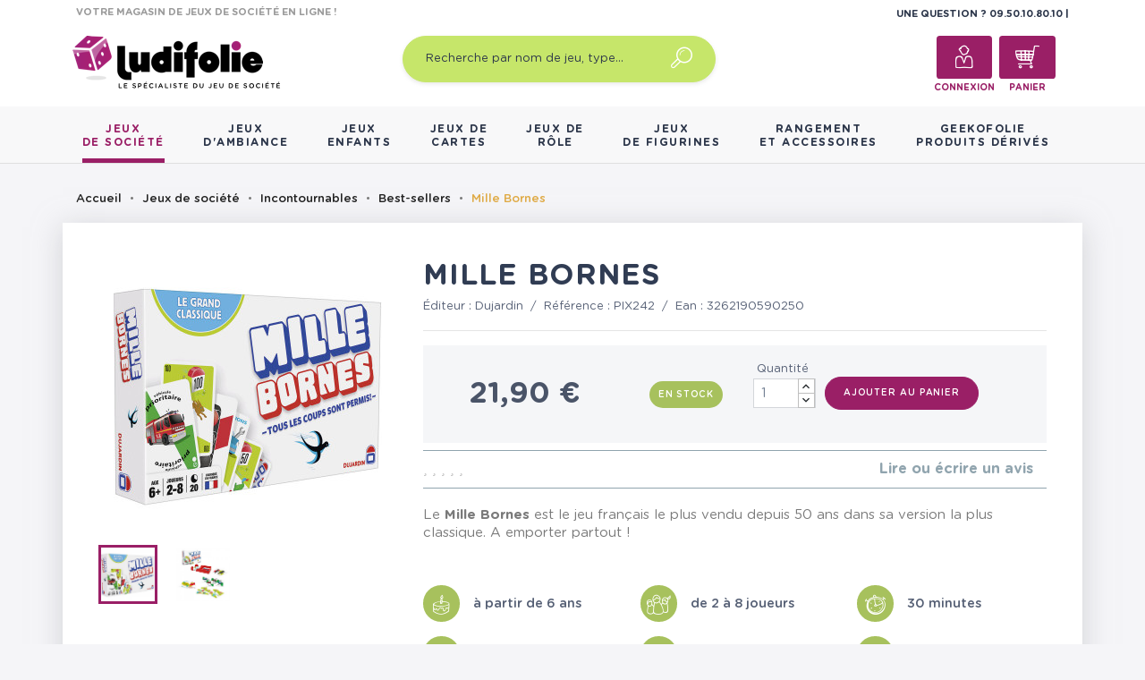

--- FILE ---
content_type: text/html; charset=utf-8
request_url: https://www.ludifolie.com/1201-1000-bornes.html
body_size: 22766
content:
<!doctype html>
<html lang="fr">

  <head>
    
      
	<meta charset="utf-8">


	<meta http-equiv="x-ua-compatible" content="ie=edge">



  <link rel="canonical" href="https://www.ludifolie.com/1201-1000-bornes.html">

	<title>Acheter 1000 Bornes - Jeu de société - Dujardin - Ludifolie</title>
	<meta name="description" content="Le Mille Bornes est le jeu français le plus vendu depuis 50 ans dans sa version la plus classique. A emporter partout !">
	<meta name="keywords" content="">
        
	<!-- Global site tag (gtag.js) - Google Analytics -->
	<script async src="https://www.googletagmanager.com/gtag/js?id=UA-10831582-1"></script>
	<script>
        window.dataLayer = window.dataLayer || [];

        function gtag() {
            dataLayer.push(arguments);
        }

        gtag('js', new Date());
        gtag('config', 'UA-10831582-1');
	</script>




	<link rel="preload" href="/themes/gmm-ludifolie/assets/fonts/GothamRounded-Medium.woff2" as="font" type="font/woff2" crossorigin>
	<link rel="preload" href="/themes/gmm-ludifolie/assets/fonts/GothamRounded-Bold.woff2" as="font" type="font/woff2" crossorigin>
	<link rel="preload" href="/themes/gmm-ludifolie/assets/fonts/GothamRounded-Book.woff2" as="font" type="font/woff2" crossorigin>
	<link rel="preload" href="/themes/gmm-ludifolie/assets/fonts/GothamRounded-Light.woff2" as="font" type="font/woff2" crossorigin>



	<meta name="viewport" content="width=device-width, initial-scale=1">



	<link rel="icon" type="image/vnd.microsoft.icon" href="/img/favicon.ico?1587476109">
	<link rel="shortcut icon" type="image/x-icon" href="/img/favicon.ico?1587476109">
	<link rel="apple-touch-icon" sizes="180x180" href="https://www.ludifolie.com/themes/gmm-ludifolie/assets/img/apple-touch-icon.png?1587476109">
	<link rel="icon" type="image/png" sizes="32x32" href="https://www.ludifolie.com/themes/gmm-ludifolie/assets/img/favicon-32x32.png?1587476109">
	<link rel="icon" type="image/png" sizes="16x16" href="https://www.ludifolie.com/themes/gmm-ludifolie/assets/img/favicon-16x16.png?1587476109">



      <link rel="stylesheet" href="https://www.ludifolie.com/themes/gmm-ludifolie/assets/cache/theme-c5aea06175.css" type="text/css" media="all">




    

  <script type="text/javascript">
        var ASPath = "\/modules\/pm_advancedsearch4\/";
        var ASSearchUrl = "https:\/\/www.ludifolie.com\/module\/pm_advancedsearch4\/advancedsearch4";
        var as4_orderBySalesAsc = "Meilleures ventes en dernier";
        var as4_orderBySalesDesc = "Meilleures ventes en premier";
        var countdown_timer_theme = "white";
        var iso = "fr";
        var js_file_path = "\/modules\/preorderandnotification\/views\/js\/preorder_product_17.js";
        var labels = {"days":"Days","hours":"Hrs","min":"Min","sec":"Sec"};
        var payplug_ajax_url = "https:\/\/www.ludifolie.com\/module\/payplug\/ajax";
        var po_ajax = "https:\/\/www.ludifolie.com\/preorder";
        var prestashop = {"cart":{"products":[],"totals":{"total":{"type":"total","label":"Total","amount":0,"value":"0,00\u00a0\u20ac"},"total_including_tax":{"type":"total","label":"Total TTC","amount":0,"value":"0,00\u00a0\u20ac"},"total_excluding_tax":{"type":"total","label":"Total HT :","amount":0,"value":"0,00\u00a0\u20ac"}},"subtotals":{"products":{"type":"products","label":"Sous-total","amount":0,"value":"0,00\u00a0\u20ac"},"discounts":null,"shipping":{"type":"shipping","label":"Livraison","amount":0,"value":"gratuit"},"tax":null},"products_count":0,"summary_string":"0 articles","vouchers":{"allowed":1,"added":[]},"discounts":[],"minimalPurchase":0,"minimalPurchaseRequired":""},"currency":{"name":"euro","iso_code":"EUR","iso_code_num":"978","sign":"\u20ac"},"customer":{"lastname":null,"firstname":null,"email":null,"birthday":null,"newsletter":null,"newsletter_date_add":null,"optin":null,"website":null,"company":null,"siret":null,"ape":null,"is_logged":false,"gender":{"type":null,"name":null},"addresses":[]},"language":{"name":"Fran\u00e7ais (French)","iso_code":"fr","locale":"fr-FR","language_code":"fr","is_rtl":"0","date_format_lite":"d\/m\/Y","date_format_full":"d\/m\/Y H:i:s","id":1},"page":{"title":"","canonical":null,"meta":{"title":"Acheter 1000 Bornes - Jeu de soci\u00e9t\u00e9 - Dujardin - Ludifolie","description":"Le Mille Bornes est le jeu fran\u00e7ais le plus vendu depuis 50 ans dans sa version la plus classique. A emporter partout !","keywords":"","robots":"index"},"page_name":"product","body_classes":{"lang-fr":true,"lang-rtl":false,"country-FR":true,"currency-EUR":true,"layout-full-width":true,"page-product":true,"tax-display-enabled":true,"product-id-1201":true,"product-Mille Bornes":true,"product-id-category-29":true,"product-id-manufacturer-250":true,"product-id-supplier-16":true,"product-available-for-order":true},"admin_notifications":[]},"shop":{"name":"Ludifolie","logo":"\/img\/ludifolie-logo-1536247273.jpg","stores_icon":"\/img\/logo_stores.png","favicon":"\/img\/favicon.ico"},"urls":{"base_url":"https:\/\/www.ludifolie.com\/","current_url":"https:\/\/www.ludifolie.com\/1201-1000-bornes.html","shop_domain_url":"https:\/\/www.ludifolie.com","img_ps_url":"https:\/\/www.ludifolie.com\/img\/","img_cat_url":"https:\/\/www.ludifolie.com\/img\/c\/","img_lang_url":"https:\/\/www.ludifolie.com\/img\/l\/","img_prod_url":"https:\/\/www.ludifolie.com\/img\/p\/","img_manu_url":"https:\/\/www.ludifolie.com\/img\/m\/","img_sup_url":"https:\/\/www.ludifolie.com\/img\/su\/","img_ship_url":"https:\/\/www.ludifolie.com\/img\/s\/","img_store_url":"https:\/\/www.ludifolie.com\/img\/st\/","img_col_url":"https:\/\/www.ludifolie.com\/img\/co\/","img_url":"https:\/\/www.ludifolie.com\/themes\/gmm-ludifolie\/assets\/img\/","css_url":"https:\/\/www.ludifolie.com\/themes\/gmm-ludifolie\/assets\/css\/","js_url":"https:\/\/www.ludifolie.com\/themes\/gmm-ludifolie\/assets\/js\/","pic_url":"https:\/\/www.ludifolie.com\/upload\/","pages":{"address":"https:\/\/www.ludifolie.com\/adresse","addresses":"https:\/\/www.ludifolie.com\/adresses","authentication":"https:\/\/www.ludifolie.com\/connexion","cart":"https:\/\/www.ludifolie.com\/panier","category":"https:\/\/www.ludifolie.com\/index.php?controller=category","cms":"https:\/\/www.ludifolie.com\/index.php?controller=cms","contact":"https:\/\/www.ludifolie.com\/nous-contacter","discount":"https:\/\/www.ludifolie.com\/reduction","guest_tracking":"https:\/\/www.ludifolie.com\/suivi-commande-invite","history":"https:\/\/www.ludifolie.com\/historique-commandes","identity":"https:\/\/www.ludifolie.com\/identite","index":"https:\/\/www.ludifolie.com\/","my_account":"https:\/\/www.ludifolie.com\/mon-compte","order_confirmation":"https:\/\/www.ludifolie.com\/confirmation-commande","order_detail":"https:\/\/www.ludifolie.com\/index.php?controller=order-detail","order_follow":"https:\/\/www.ludifolie.com\/suivi-commande","order":"https:\/\/www.ludifolie.com\/commande","order_return":"https:\/\/www.ludifolie.com\/index.php?controller=order-return","order_slip":"https:\/\/www.ludifolie.com\/avoirs","pagenotfound":"https:\/\/www.ludifolie.com\/page-introuvable","password":"https:\/\/www.ludifolie.com\/recuperation-mot-de-passe","pdf_invoice":"https:\/\/www.ludifolie.com\/index.php?controller=pdf-invoice","pdf_order_return":"https:\/\/www.ludifolie.com\/index.php?controller=pdf-order-return","pdf_order_slip":"https:\/\/www.ludifolie.com\/index.php?controller=pdf-order-slip","prices_drop":"https:\/\/www.ludifolie.com\/promotions","product":"https:\/\/www.ludifolie.com\/index.php?controller=product","search":"https:\/\/www.ludifolie.com\/recherche","sitemap":"https:\/\/www.ludifolie.com\/sitemap","stores":"https:\/\/www.ludifolie.com\/magasins","supplier":"https:\/\/www.ludifolie.com\/fournisseur","register":"https:\/\/www.ludifolie.com\/connexion?create_account=1","order_login":"https:\/\/www.ludifolie.com\/commande?login=1"},"alternative_langs":{"fr":"https:\/\/www.ludifolie.com\/1201-1000-bornes.html"},"theme_assets":"\/themes\/gmm-ludifolie\/assets\/","actions":{"logout":"https:\/\/www.ludifolie.com\/?mylogout="},"no_picture_image":{"bySize":{"small_default":{"url":"https:\/\/www.ludifolie.com\/img\/p\/fr-default-small_default.jpg","width":98,"height":98},"cart_default":{"url":"https:\/\/www.ludifolie.com\/img\/p\/fr-default-cart_default.jpg","width":125,"height":125},"home_default":{"url":"https:\/\/www.ludifolie.com\/img\/p\/fr-default-home_default.jpg","width":250,"height":250},"large_default":{"url":"https:\/\/www.ludifolie.com\/img\/p\/fr-default-large_default.jpg","width":300,"height":300},"medium_default":{"url":"https:\/\/www.ludifolie.com\/img\/p\/fr-default-medium_default.jpg","width":452,"height":452},"thickbox_default":{"url":"https:\/\/www.ludifolie.com\/img\/p\/fr-default-thickbox_default.jpg","width":1024,"height":1024}},"small":{"url":"https:\/\/www.ludifolie.com\/img\/p\/fr-default-small_default.jpg","width":98,"height":98},"medium":{"url":"https:\/\/www.ludifolie.com\/img\/p\/fr-default-large_default.jpg","width":300,"height":300},"large":{"url":"https:\/\/www.ludifolie.com\/img\/p\/fr-default-thickbox_default.jpg","width":1024,"height":1024},"legend":""}},"configuration":{"display_taxes_label":true,"is_catalog":false,"show_prices":true,"opt_in":{"partner":true},"quantity_discount":{"type":"discount","label":"Remise"},"voucher_enabled":1,"return_enabled":0},"field_required":[],"breadcrumb":{"links":[{"title":"Accueil","url":"https:\/\/www.ludifolie.com\/"},{"title":"Jeux de soci\u00e9t\u00e9","url":"https:\/\/www.ludifolie.com\/10-jeux-societe-adulte"},{"title":"Incontournables","url":"https:\/\/www.ludifolie.com\/171-incontournables"},{"title":"Best-sellers","url":"https:\/\/www.ludifolie.com\/29-meilleurs-jeux-de-societe"},{"title":"Mille Bornes","url":"https:\/\/www.ludifolie.com\/1201-1000-bornes.html"}],"count":5},"link":{"protocol_link":"https:\/\/","protocol_content":"https:\/\/"},"time":1768776795,"static_token":"95e5f135705bc756c3e951c1764ebfcf","token":"fcec06fcba584aca823d3dfca157b244"};
        var psv = "17";
        var xhr_js_path = "\/modules\/preorderandnotification\/views\/js\/preorder_xhr.js";
      </script>
    <script>console.log('ludifddd');</script>



    	<!-- MODULE PM_AdvancedTopMenu || Presta-Module.com -->
<!--[if lt IE 8]>
<script type="text/javascript" src="https://www.ludifolie.com/modules/pm_advancedtopmenu/js/pm_advancedtopmenuiefix.js"></script>
<![endif]-->
<script type="text/javascript">
		var adtm_isToggleMode = false;
		var adtm_menuHamburgerSelector = "#menu-icon, .menu-icon";
</script>
<!-- /MODULE PM_AdvancedTopMenu || Presta-Module.com -->

<script type="text/javascript" data-keepinline="true">
	// instantiate object
			var oGsr = {};
		var bt_msgs = {"delay":"Vous n'avez pas rempli un entier l'option d\u00e9calage","fbId":"Vous n'avez pas rempli un entier l'option Facebook app ID","fbsecret":"Vous n'avez pas rempli l'option Facebook secret","reviewDate":"Vous n'avez pas rempli la date de l'avis","title":"Vous n'avez pas rempli le titre","comment":"Vous n'avez pas rempli le commentaire","report":"Vous n'avez pas rempli le commentaire associ\u00e9 \u00e0 l'avis abusif","rating":"Vous n'avez pas s\u00e9lectionn\u00e9 de note pour l'avis","checkreview":"Vous n'avez pas s\u00e9lectionn\u00e9 d'avis","email":"Vous n'avez pas rempli votre adresse e-mail","status":"Vous n'avez pas s\u00e9lectionn\u00e9 de statut","vouchercode":"Vous n'avez pas rempli le code de r\u00e9duction","voucheramount":"Vous avez laiss\u00e9 0 comme valeur pour le bon de r\u00e9duction","voucherminimum":"Le montant minimum n'est pas un num\u00e9rique","vouchermaximum":"La quantit\u00e9 maximum n'est pas un num\u00e9rique","vouchervalidity":"Vous avez laiss\u00e9 0 pour la dur\u00e9e de validit\u00e9","importMatching":"Vous n'avez pas rempli le nombre de colonnes","reviewModerationTxt":{"1":"Vous n'avez pas rempli votre texte juridique pour utiliser une mod\u00e9ration pour la langue Fran\u00e7ais (French). Cliquez sur la liste d\u00e9roulante des langues afin de remplir correctement les champs dans chaque langue"},"reviewModifyTxt":{"1":"Vous n'avez pas rempli votre texte juridique pour utiliser un outil de modification d'avis pour la langue Fran\u00e7ais (French). Cliquez sur la liste d\u00e9roulante des langues afin de remplir correctement les champs dans chaque langue"},"emailTitle":{"1":"Vous n'avez pas rempli le titre ou le texte avec la langue Fran\u00e7ais (French). Cliquez sur la liste d\u00e9roulante des langues afin de remplir correctement les champs dans chaque langue"},"emaillCategory":{"1":"Vous n'avez pas rempli le label de la cat\u00e9gorie avec la langue Fran\u00e7ais (French). Cliquez sur la liste d\u00e9roulante des langues afin de remplir correctement les champs dans chaque langue"},"emaillProduct":{"1":"Vous n'avez pas rempli le label du produit avec la langue Fran\u00e7ais (French). Cliquez sur la liste d\u00e9roulante des langues afin de remplir correctement les champs dans chaque langue"},"emaillSentence":{"1":"Vous n'avez pas rempli la phrase personnalis\u00e9 du corps de tetxe avec la langue Fran\u00e7ais (French). Cliquez sur la liste d\u00e9roulante des langues afin de remplir correctement les champs dans chaque langue"}};
		var bt_sImgUrl = '/modules/gsnippetsreviews/views/img/';
		var bt_sWebService = '/modules/gsnippetsreviews/ws-gsnippetsreviews.php?bt_token=3fdf871f2d73a99a5cc5b70623982830';
		var sGsrModuleName = 'gsr';
		var bt_aFancyReviewForm = {};
		var bt_aFancyReviewTabForm = {};
		var bt_oScrollTo = {};
		bt_oScrollTo.execute = false;
		var bt_oUseSocialButton = {};
		var bt_oActivateReviewTab = {};
		bt_oActivateReviewTab.run = false;
		var bt_oDeactivateReviewTab = {};
		bt_oDeactivateReviewTab.run = false;
		var bt_aReviewReport = new Array();
		var bt_oCallback = {};
		bt_oCallback.run = false;
		var bt_aStarsRating = new Array();
		var bt_oBxSlider = {};
		bt_oBxSlider.run = false;
							
				
									</script><script type="text/javascript">var SdsJsOnLoadActions = [];window.onload=function(){ $.each(SdsJsOnLoadActions, function(k, func){ func.call(); }); };</script>  <!-- START OF DOOFINDER ADD TO CART SCRIPT -->
  <script>
    document.addEventListener('doofinder.cart.add', function(event) {

      const checkIfCartItemHasVariation = (cartObject) => {
        return (cartObject.item_id === cartObject.grouping_id) ? false : true;
      }

      /**
      * Returns only ID from string
      */
      const sanitizeVariationID = (variationID) => {
        return variationID.replace(/\D/g, "")
      }

      doofinderManageCart({
        cartURL          : "https://www.ludifolie.com/panier",  //required for prestashop 1.7, in previous versions it will be empty.
        cartToken        : "95e5f135705bc756c3e951c1764ebfcf",
        productID        : checkIfCartItemHasVariation(event.detail) ? event.detail.grouping_id : event.detail.item_id,
        customizationID  : checkIfCartItemHasVariation(event.detail) ? sanitizeVariationID(event.detail.item_id) : 0,   // If there are no combinations, the value will be 0
        quantity         : event.detail.amount,
        statusPromise    : event.detail.statusPromise,
        itemLink         : event.detail.link,
        group_id         : event.detail.group_id
      });
    });
  </script>
  <!-- END OF DOOFINDER ADD TO CART SCRIPT -->

  <!-- START OF DOOFINDER UNIQUE SCRIPT -->
  <script data-keepinline>
    
    (function(w, k) {w[k] = window[k] || function () { (window[k].q = window[k].q || []).push(arguments) }})(window, "doofinderApp")
    

    // Custom personalization:
    doofinderApp("config", "language", "fr");
    doofinderApp("config", "currency", "EUR");
  </script>
  <script src="https://eu1-config.doofinder.com/2.x/20c7e6d9-a347-493a-ba36-069015fef1ec.js" async></script>
  <!-- END OF DOOFINDER UNIQUE SCRIPT -->
<script type="text/javascript">
var id_order 				= false;
var baseDir					= "https://www.ludifolie.com/";
var PS_VERSION 				= parseInt("1");
var PS_REWRITING_SETTINGS 	= parseInt("1");
var token 					= "fcec06fcba584aca823d3dfca157b244";
var js_path					= "/modules/preorderandnotification/views/js/preorder_product_17.js"

// labels
var ok_label        		= "Ok";
var invalid_qty_label 		= "Quantité invalide";
var preorder_label 			= "Précommande disponible";
var added_success_text 		= "Le produit a été précommandé avec succès";
var login_notice			= "Vous devez vous connecter pour recevoir les notifications";
var sub_label				= "Inscription effectuée.";
var unsub_label				= "Désinscription enregistrée.";
var added_error_text 		= "La limite de précommande a été atteinte pour ce produit.";
var po_ajax                 = "https://www.ludifolie.com/preorder";
var fmmgifloader			= document.getElementById('loadingAnim');
var productAvailableForOrder = 0;
var isProdAvForOrder		= productAvailableForOrder;
var isSimpleProduct			= 0;
var _pre_id_attr = 0;
var IDproduct = 0;

</script>

    <script async type="text/javascript" src="https://cdn.cartsguru.io/17699251-d57f-442b-863c-71029a3e058e/c.js"></script>
    <script async type="text/javascript">
        document.addEventListener("DOMContentLoaded", function(event) {
            prestashop.on(
                'updatedCart',
                function (event) {
                    $.post('./index.php?fc=module&module=cartsguru&controller=ajax&method=getTracker&token=95e5f135705bc756c3e951c1764ebfcf')
                        .then((resp) => {
                                document.querySelector('div#tracker').innerHTML = resp.tracker;
                            }
                        );
                }
            );
        });
    </script>

  <div id="tracker">
    <script async type="text/javascript">
  window.cgTrackParams = window.cgTrackParams || {};
    window.cgTrackParams.cart = window.atob(`ZmFsc2U=`);
    </script>
  </div>






    
  <meta property="og:type" content="product">
  <meta property="og:url" content="https://www.ludifolie.com/1201-1000-bornes.html">
  <meta property="og:title" content="Acheter 1000 Bornes - Jeu de société - Dujardin - Ludifolie">
  <meta property="og:site_name" content="Ludifolie">
  <meta property="og:description" content="Le Mille Bornes est le jeu français le plus vendu depuis 50 ans dans sa version la plus classique. A emporter partout !">
  <meta property="og:image" content="https://www.ludifolie.com/1497-thickbox_default/1000-bornes.jpg">
  <meta property="product:pretax_price:amount" content="18.25">
  <meta property="product:pretax_price:currency" content="EUR">
  <meta property="product:price:amount" content="21.9">
  <meta property="product:price:currency" content="EUR">
  
  </head>

  <body id="product" class="lang-fr country-fr currency-eur layout-full-width page-product tax-display-enabled product-id-1201 product-mille-bornes product-id-category-29 product-id-manufacturer-250 product-id-supplier-16 product-available-for-order">

    
      
    

    
      <div class="d-none btn-mobile-wrapper btn-mobile btn-menu focus" id="close-mobile-menu">
  <i class="icon-close"></i>
</div>
<div id="mobile_top_menu_wrapper" class="d-lg-none">
  <div class="mobile-menu">
    <div id="_mobile_gmm_shoptitle" class="mb-3"></div>
    <div id="_mobile_customer_buttons" class="mb-3"></div>
    <div id="_mobile_menu_link" class="mb-3 text-center"></div>
        <div class="js-top-menu mobile" id="_mobile_top_menu"></div>
    <div class="js-top-menu-bottom">
    </div>
  </div>
</div>
    

    <main id="main-page">
      
              

      <header id="header">
        
          
  <div class="header-banner">
    
  </div>



  <nav class="header-nav">
   <script>console.log('ludifdd');</script>
    <div class="container">
      <div class="col-12">
        <div id="_mobile_search_widget"></div>
      </div>
    </div>
    <div class="container">
        <div class="row d-flex">
          <div id="_desktop_gmm_shoptitle" class="col-md-4 pt-1">
  <p class="shoptitle align-self-center">VOTRE MAGASIN DE JEUX DE SOCIÉTÉ EN LIGNE !</p>
</div>
<div class="offset-md-4 col-md-4 text-right pt-1">
<div id="_desktop_contact_link" class="d-inline">
  <div id="contact-link" class="d-inline">
                Une question ? <span>09.50.10.80.10  </span>
      </div>
</div>

        </div>

        <div class="row position-relative w-100">
          <!-- Block search module TOP -->
<div class="col-sm-12 col-lg-3 text-center" id="_desktop_logo">
  <a href="https://www.ludifolie.com/">
    <img class="logo img-responsive" src="/img/ludifolie-logo-1536247273.jpg" alt="Ludifolie">
  </a>
</div>
<div id="_desktop_search_widget" class="col-md-4 offset-md-1 col-sm-12">
		<div id="search_widget" class="search-widget" data-search-controller-url="//www.ludifolie.com/recherche">
		<form method="get" action="//www.ludifolie.com/recherche">
			<input type="hidden" name="controller" value="search">
			<input type="text" name="s" value="" placeholder="Recherche par nom de jeu, type&hellip;" aria-label="Recherche par nom de jeu, type&hellip;">
			<button type="submit">
				<span class="icon-search"></span>
	      <span class="d-none">Recherche par nom de jeu, type&hellip;</span>
			</button>
		</form>
	</div>
</div>


<!-- /Block search module TOP -->
<div id="_desktop_customer_buttons" class="offset-md-1 col-md-3 text-right">
  <div id="_desktop_user_info" class="d-inline-block">
    <div class="user-info">
              <a
          href="https://www.ludifolie.com/mon-compte"
          title="Identifiez-vous"
          rel="nofollow"
          class="header-btn"
        >
          <span class="icon-account"></span>
          <span class="header-btn-text hidden-sm-down">Connexion</span>
        </a>
          </div>
  </div>
<div id="_desktop_cart" class="d-inline-block">
  <div class="blockcart cart-preview inactive" data-refresh-url="//www.ludifolie.com/module/ps_shoppingcart/ajax">
      <a rel="nofollow" href="//www.ludifolie.com/panier?action=show" class="header-btn">
      
       			<span class="icon-cart">
			<span class="cart-products-count"></span>
		</span>
		      
       <span class="header-btn-text hidden-sm-down">Panier</span>
      </a>
  </div>
</div>

          </div>
          <div class="d-block d-lg-none mobile mobile-actions">
            <div class="btn-mobile-wrapper btn-mobile" id="open-mobile-menu">
              <i class="material-icons">menu</i>
            </div>
          </div>
        </div>
    </div>
  </nav>



  <div class="header-top d-none d-lg-block">
    <div class="container">
       <div class="row">
        <div class="col-md-10 col-sm-12 position-static">
          <div class="row">
            
            <div class="clearfix"></div>
          </div>
        </div>
      </div>
    </div>
  </div>
  <!-- MODULE PM_AdvancedTopMenu || Presta-Module.com -->
<div id="_desktop_top_menu" class="adtm_menu_container">
	<div id="adtm_menu" data-activate-menu-id=".advtm_menu_actif_696d645b6c2b9" data-activate-menu-type="element" data-open-method="1" data-sticky="1">
		<nav id="adtm_menu_inner" class="clearfix advtm_open_on_hover">
			<ul id="menu" class="container">
								<li class="li-niveau1 advtm_menu_toggle">
					<a class="a-niveau1 adtm_toggle_menu_button"><span class="advtm_menu_span adtm_toggle_menu_button_text">Menu</span></a>
				</li>
																		
																																																								<li class="li-niveau1 advtm_menu_1 sub">
													<a href="https://www.ludifolie.com/10-jeux-societe-adulte" title="Jeux
de soci&eacute;t&eacute;"  class=" a-multiline a-niveau1"  data-type="category" data-id="10"><span class="advtm_menu_span advtm_menu_span_1">Jeux<br />
de soci&eacute;t&eacute;</span><!--[if gte IE 7]><!--></a>														<span class="d-lg-none gmm-opener collapsed" data-toggle="collapse" data-target="#collapse1" aria-expanded="true" aria-controls="collapse1"></span>
																								<div class="adtm_sub collapse" id="collapse1" data-parent="#adtm_menu">
													<div class="columnWrapTable">
							<div class="row columnWrapInner">
																																							<div class="col-lg-44 col-lg-3 adtm_column_wrap_td advtm_column_wrap_td_1">
									<div class="adtm_column_wrap advtm_column_wrap_1">
																			<div class="adtm_column_wrap_sizer">&nbsp;</div>
																																																			<span class="column_wrap_title">Quel type ?</span>
																																																																																															<div class="adtm_column adtm_column_2">
																						
																																							
											<ul class="adtm_elements adtm_elements_2 ">
																											
															
																												
												<li class="																														"
												>
																															<a href="https://www.ludifolie.com/18-jeux-de-societe-famille" title="Jeux de plateau famille"  class=""  data-type="category" data-id="18">Jeux de plateau famille</a>															
												</li>
																																																							
															
																												
												<li class="																														"
												>
																															<a href="https://www.ludifolie.com/274-jeux-de-plateau-initie" title="Jeux de plateau initi&eacute;"  class=""  data-type="category" data-id="274">Jeux de plateau initi&eacute;</a>															
												</li>
																																																							
															
																												
												<li class="																														"
												>
																															<a href="https://www.ludifolie.com/19-jeux-de-societe-strategie" title="Jeux de plateau expert"  class=""  data-type="category" data-id="19">Jeux de plateau expert</a>															
												</li>
																																																							
															
																												
												<li class="																														"
												>
																															<a href="https://www.ludifolie.com/148-jeux-de-cartes-strategie" title="Jeux de cartes strat&eacute;gie"  class=""  data-type="category" data-id="148">Jeux de cartes strat&eacute;gie</a>															
												</li>
																																																							
															
																												
												<li class="																														"
												>
																															<a href="https://www.ludifolie.com/20-jeu-cooperatif" title="Jeux coop&eacute;ratifs"  class=""  data-type="category" data-id="20">Jeux coop&eacute;ratifs</a>															
												</li>
																																																							
															
																												
												<li class="																														"
												>
																															<a href="https://www.ludifolie.com/88-jeux-de-societe-histoire" title="Jeux d'histoire"  class=""  data-type="category" data-id="88">Jeux d'histoire</a>															
												</li>
																																																							
															
																												
												<li class="																														"
												>
																															<a href="https://www.ludifolie.com/21-echiquier-en-bois" title="Jeux traditionnels"  class=""  data-type="category" data-id="21">Jeux traditionnels</a>															
												</li>
																																																							
															
																												
												<li class="																														"
												>
																															<a href="https://www.ludifolie.com/22-casse-tetes" title="Casse-t&ecirc;tes"  class=""  data-type="category" data-id="22">Casse-t&ecirc;tes</a>															
												</li>
																																																							
															
																												
												<li class="																														"
												>
																															<a href="https://www.ludifolie.com/23-jeux-de-societe-reflexion" title="Jeux de r&eacute;flexion / Jeux abstraits"  class=""  data-type="category" data-id="23">Jeux de r&eacute;flexion / Jeux abstraits</a>															
												</li>
																																																							
															
																												
												<li class="																														"
												>
																															<a href="https://www.ludifolie.com/24-jeu-surdimensionnes" title="Jeux g&eacute;ants / surdimensionn&eacute;s"  class=""  data-type="category" data-id="24">Jeux g&eacute;ants / surdimensionn&eacute;s</a>															
												</li>
																																																				</ul>
																																	</div>
																																																</div>
								</div>
																																															<div class="col-lg adtm_column_wrap_td advtm_column_wrap_td_2">
									<div class="adtm_column_wrap advtm_column_wrap_2">
																			<div class="adtm_column_wrap_sizer">&nbsp;</div>
																																																			<span class="column_wrap_title">Avec qui ?</span>
																																																																																															<div class="adtm_column adtm_column_3">
																						
																																							
											<ul class="adtm_elements adtm_elements_3 ">
																											
															
																												
												<li class="																														"
												>
																															<a href="https://www.ludifolie.com/26-jeux-de-societe-solo" title="Jeux solo"  class=""  data-type="category" data-id="26">Jeux solo</a>															
												</li>
																																																							
															
																												
												<li class="																														"
												>
																															<a href="https://www.ludifolie.com/25-jeux-de-societe-2-joueurs" title="Jeux &agrave; deux"  class=""  data-type="category" data-id="25">Jeux &agrave; deux</a>															
												</li>
																																																							
															
																												
												<li class="																														"
												>
																															<a href="https://www.ludifolie.com/27-jeux-de-societe-ado" title="Jeux pour ados"  class=""  data-type="category" data-id="27">Jeux pour ados</a>															
												</li>
																																																				</ul>
																																	</div>
																																																</div>
								</div>
																																															<div class="col-lg adtm_column_wrap_td advtm_column_wrap_td_3">
									<div class="adtm_column_wrap advtm_column_wrap_3">
																			<div class="adtm_column_wrap_sizer">&nbsp;</div>
																																																			<span class="column_wrap_title">Incontournables</span>
																																																																																															<div class="adtm_column adtm_column_4">
																						
																																							
											<ul class="adtm_elements adtm_elements_4 ">
																											
															
																												
												<li class="																														"
												>
																															<a href="https://www.ludifolie.com/28-jeux-de-societe-classique" title="Les grands classiques"  class=""  data-type="category" data-id="28">Les grands classiques</a>															
												</li>
																																																							
															
																												
												<li class="																														"
												>
																															<a href="https://www.ludifolie.com/29-meilleurs-jeux-de-societe" title="Best-sellers"  class=" advtm_menu_actif advtm_menu_actif_696d645b6c2b9"  data-type="category" data-id="29">Best-sellers</a>															
												</li>
																																																							
															
																												
												<li class="																														"
												>
																															<a href="https://www.ludifolie.com/201-nouveautes-jeux-de-societe" title="Nouveaut&eacute;s"  class=""  data-type="category" data-id="201">Nouveaut&eacute;s</a>															
												</li>
																																																							
															
																												
												<li class="																														"
												>
																															<a href="https://www.ludifolie.com/31-jeux-de-societe-primes" title="Jeux prim&eacute;s"  class=""  data-type="category" data-id="31">Jeux prim&eacute;s</a>															
												</li>
																																																							
															
																												
												<li class="																														"
												>
																															<a href="https://www.ludifolie.com/202-promotions-jeux-de-societe" title="Promotions"  class=""  data-type="category" data-id="202">Promotions</a>															
												</li>
																																																							
															
																												
												<li class="																														"
												>
																															<a href="https://www.ludifolie.com/199-precommandes-jeux-de-societe" title="Pr&eacute;commandes"  class=""  data-type="category" data-id="199">Pr&eacute;commandes</a>															
												</li>
																																																							
															
																												
												<li class="																														"
												>
																															<a href="https://www.ludifolie.com/blog" title="LudiBlog"  class="" >LudiBlog</a>															
												</li>
																																																							
															
																												
												<li class=" item-img																														"
												>
																															<a href="https://www.ludifolie.com/module/giftcard/choicegiftcard" title="Offrir une carte cadeau"  class="" ><img src="//www.ludifolie.com/modules/pm_advancedtopmenu/element_icons/317-fr.png" alt="Offrir une carte cadeau" title="Offrir une carte cadeau" width="24" height="24" class="adtm_menu_icon img-responsive" />Offrir une carte cadeau</a>															
												</li>
																																																				</ul>
																																	</div>
																																																</div>
								</div>
																																															<div class="col-lg adtm_column_wrap_td advtm_column_wrap_td_4">
									<div class="adtm_column_wrap advtm_column_wrap_4">
																			<div class="adtm_column_wrap_sizer">&nbsp;</div>
																																																			<span class="column_wrap_title">Gammes</span>
																																																																																															<div class="adtm_column adtm_column_5">
																						
																																							
											<ul class="adtm_elements adtm_elements_5 ">
																											
															
																												
												<li class="																														"
												>
																															<a href="https://www.ludifolie.com/35-7-wonders" title="7 Wonders"  class=""  data-type="category" data-id="35">7 Wonders</a>															
												</li>
																																																							
															
																												
												<li class="																														"
												>
																															<a href="https://www.ludifolie.com/37-gamme-andor" title="Andor"  class=""  data-type="category" data-id="37">Andor</a>															
												</li>
																																																							
															
																												
												<li class="																														"
												>
																															<a href="https://www.ludifolie.com/33-carcassonne" title="Carcassonne"  class=""  data-type="category" data-id="33">Carcassonne</a>															
												</li>
																																																							
															
																												
												<li class="																														"
												>
																															<a href="https://www.ludifolie.com/32-catan" title="Catan"  class=""  data-type="category" data-id="32">Catan</a>															
												</li>
																																																							
															
																												
												<li class="																														"
												>
																															<a href="https://www.ludifolie.com/277-clank" title="Clank"  class=""  data-type="category" data-id="277">Clank</a>															
												</li>
																																																							
															
																												
												<li class="																														"
												>
																															<a href="https://www.ludifolie.com/278-dice-throne" title="Dice Throne"  class=""  data-type="category" data-id="278">Dice Throne</a>															
												</li>
																																																							
															
																												
												<li class="																														"
												>
																															<a href="https://www.ludifolie.com/36-dixit" title="Dixit"  class=""  data-type="category" data-id="36">Dixit</a>															
												</li>
																																																							
															
																												
												<li class="																														"
												>
																															<a href="https://www.ludifolie.com/38-king-of-tokyo" title="King of Tokyo"  class=""  data-type="category" data-id="38">King of Tokyo</a>															
												</li>
																																																							
															
																												
												<li class="																														"
												>
																															<a href="https://www.ludifolie.com/34-les-aventuriers-du-rail" title="Les Aventuriers du Rail"  class=""  data-type="category" data-id="34">Les Aventuriers du Rail</a>															
												</li>
																																																							
															
																												
												<li class="																														"
												>
																															<a href="https://www.ludifolie.com/116-memoire-44" title="M&eacute;moire 44"  class=""  data-type="category" data-id="116">M&eacute;moire 44</a>															
												</li>
																																																							
															
																												
												<li class="																														"
												>
																															<a href="https://www.ludifolie.com/280-pandemic" title="Pandemic"  class=""  data-type="category" data-id="280">Pandemic</a>															
												</li>
																																																							
															
																												
												<li class="																														"
												>
																															<a href="https://www.ludifolie.com/39-smallworld" title="SmallWorld"  class=""  data-type="category" data-id="39">SmallWorld</a>															
												</li>
																																																							
															
																												
												<li class="																														"
												>
																															<a href="https://www.ludifolie.com/279-unmatched" title="Unmatched"  class=""  data-type="category" data-id="279">Unmatched</a>															
												</li>
																																																							
															
																												
												<li class="																														"
												>
																															<a href="https://www.ludifolie.com/276-villainous" title="Villainous"  class=""  data-type="category" data-id="276">Villainous</a>															
												</li>
																																																				</ul>
																																	</div>
																																																</div>
								</div>
																						</div>
						</div>
												</div>
										</li>
																			
																																																								<li class="li-niveau1 advtm_menu_2 sub">
													<a href="https://www.ludifolie.com/11-jeux-de-societe-ambiance" title="Jeux
d'ambiance"  class=" a-multiline a-niveau1"  data-type="category" data-id="11"><span class="advtm_menu_span advtm_menu_span_2">Jeux<br />
d'ambiance</span><!--[if gte IE 7]><!--></a>														<span class="d-lg-none gmm-opener collapsed" data-toggle="collapse" data-target="#collapse2" aria-expanded="true" aria-controls="collapse2"></span>
																								<div class="adtm_sub collapse" id="collapse2" data-parent="#adtm_menu">
													<div class="columnWrapTable">
							<div class="row columnWrapInner">
																																							<div class="col-lg-44 col-lg-3 adtm_column_wrap_td advtm_column_wrap_td_5">
									<div class="adtm_column_wrap advtm_column_wrap_5">
																			<div class="adtm_column_wrap_sizer">&nbsp;</div>
																																																			<span class="column_wrap_title">Quel type ?</span>
																																																																																															<div class="adtm_column adtm_column_7">
																						
																																							
											<ul class="adtm_elements adtm_elements_7 ">
																											
															
																												
												<li class="																														"
												>
																															<a href="https://www.ludifolie.com/144-cartes-et-petits-jeux" title="Cartes et petits jeux"  class=""  data-type="category" data-id="144">Cartes et petits jeux</a>															
												</li>
																																																							
															
																												
												<li class="																														"
												>
																															<a href="https://www.ludifolie.com/41-jeux-de-societe-culture-generale" title="Questions et connaissances"  class=""  data-type="category" data-id="41">Questions et connaissances</a>															
												</li>
																																																							
															
																												
												<li class="																														"
												>
																															<a href="https://www.ludifolie.com/42-jeux-de-societe-lettres" title="Jeux de lettres et de chiffres"  class=""  data-type="category" data-id="42">Jeux de lettres et de chiffres</a>															
												</li>
																																																							
															
																												
												<li class="																														"
												>
																															<a href="https://www.ludifolie.com/43-jeux-de-societe-rapidite" title="Observation et rapidit&eacute;"  class=""  data-type="category" data-id="43">Observation et rapidit&eacute;</a>															
												</li>
																																																							
															
																												
												<li class="																														"
												>
																															<a href="https://www.ludifolie.com/44-jeux-de-des" title="Jeux de d&eacute;s"  class=""  data-type="category" data-id="44">Jeux de d&eacute;s</a>															
												</li>
																																																							
															
																												
												<li class="																														"
												>
																															<a href="https://www.ludifolie.com/45-jeux-de-societe-reflexion" title="Jeux de communication"  class=""  data-type="category" data-id="45">Jeux de communication</a>															
												</li>
																																																							
															
																												
												<li class="																														"
												>
																															<a href="https://www.ludifolie.com/147-adresses-et-dexterite" title="Jeux d'adresse / dext&eacute;rit&eacute;"  class=""  data-type="category" data-id="147">Jeux d'adresse / dext&eacute;rit&eacute;</a>															
												</li>
																																																							
															
																												
												<li class="																														"
												>
																															<a href="https://www.ludifolie.com/149-jeux-de-dessin" title="Jeux de dessin"  class=""  data-type="category" data-id="149">Jeux de dessin</a>															
												</li>
																																																							
															
																												
												<li class="																														"
												>
																															<a href="https://www.ludifolie.com/203-jeux-de-societe-escape-game" title="Escape Game"  class=""  data-type="category" data-id="203">Escape Game</a>															
												</li>
																																																				</ul>
																																	</div>
																																																</div>
								</div>
																																															<div class="col-lg adtm_column_wrap_td advtm_column_wrap_td_6">
									<div class="adtm_column_wrap advtm_column_wrap_6">
																			<div class="adtm_column_wrap_sizer">&nbsp;</div>
																																																			<span class="column_wrap_title">Avec qui ?</span>
																																																																																															<div class="adtm_column adtm_column_8">
																						
																																							
											<ul class="adtm_elements adtm_elements_8 ">
																											
															
																												
												<li class="																														"
												>
																															<a href="https://www.ludifolie.com/46-jeux-de-societe-famille" title="En famille"  class=""  data-type="category" data-id="46">En famille</a>															
												</li>
																																																							
															
																												
												<li class="																														"
												>
																															<a href="https://www.ludifolie.com/47-jeu-de-societe-ambiance" title="Entre amis"  class=""  data-type="category" data-id="47">Entre amis</a>															
												</li>
																																																							
															
																												
												<li class="																														"
												>
																															<a href="https://www.ludifolie.com/275-en-groupe" title="En groupe"  class=""  data-type="category" data-id="275">En groupe</a>															
												</li>
																																																							
															
																												
												<li class="																														"
												>
																															<a href="https://www.ludifolie.com/48-jeux-pour-adultes" title="Jeux pour adultes"  class=""  data-type="category" data-id="48">Jeux pour adultes</a>															
												</li>
																																																				</ul>
																																	</div>
																																																</div>
								</div>
																						</div>
						</div>
												</div>
										</li>
																			
																																																								<li class="li-niveau1 advtm_menu_3 sub">
													<a href="https://www.ludifolie.com/12-jeux-de-societe-enfant" title="Jeux
enfants"  class=" a-multiline a-niveau1"  data-type="category" data-id="12"><span class="advtm_menu_span advtm_menu_span_3">Jeux<br />
enfants</span><!--[if gte IE 7]><!--></a>														<span class="d-lg-none gmm-opener collapsed" data-toggle="collapse" data-target="#collapse3" aria-expanded="true" aria-controls="collapse3"></span>
																								<div class="adtm_sub collapse" id="collapse3" data-parent="#adtm_menu">
													<div class="columnWrapTable">
							<div class="row columnWrapInner">
																																							<div class="col-lg-44 col-lg-3 adtm_column_wrap_td advtm_column_wrap_td_7">
									<div class="adtm_column_wrap advtm_column_wrap_7">
																			<div class="adtm_column_wrap_sizer">&nbsp;</div>
																																																			<span class="column_wrap_title">A quel âge ?</span>
																																																																																															<div class="adtm_column adtm_column_9">
																						
																																							
											<ul class="adtm_elements adtm_elements_9 ">
																											
															
																												
												<li class="																														"
												>
																															<a href="https://www.ludifolie.com/50-jeux-de-societe-2-ans" title="&Agrave; partir de 2 ans"  class=""  data-type="category" data-id="50">&Agrave; partir de 2 ans</a>															
												</li>
																																																							
															
																												
												<li class="																														"
												>
																															<a href="https://www.ludifolie.com/51-jeux-de-societe-3-ans" title="&Agrave; partir de 3 ans"  class=""  data-type="category" data-id="51">&Agrave; partir de 3 ans</a>															
												</li>
																																																							
															
																												
												<li class="																														"
												>
																															<a href="https://www.ludifolie.com/52-jeux-de-societe-4-ans" title="&Agrave; partir de 4 ans"  class=""  data-type="category" data-id="52">&Agrave; partir de 4 ans</a>															
												</li>
																																																							
															
																												
												<li class="																														"
												>
																															<a href="https://www.ludifolie.com/53-jeux-de-societe-5-ans" title="&Agrave; partir de 5 ans"  class=""  data-type="category" data-id="53">&Agrave; partir de 5 ans</a>															
												</li>
																																																							
															
																												
												<li class="																														"
												>
																															<a href="https://www.ludifolie.com/54-jeux-de-societe-6-ans" title="&Agrave; partir de 6 ans"  class=""  data-type="category" data-id="54">&Agrave; partir de 6 ans</a>															
												</li>
																																																							
															
																												
												<li class="																														"
												>
																															<a href="https://www.ludifolie.com/55-jeux-de-societe-7-ans" title="&Agrave; partir de 7 ans"  class=""  data-type="category" data-id="55">&Agrave; partir de 7 ans</a>															
												</li>
																																																				</ul>
																																	</div>
																																																</div>
								</div>
																																															<div class="col-lg adtm_column_wrap_td advtm_column_wrap_td_8">
									<div class="adtm_column_wrap advtm_column_wrap_8">
																			<div class="adtm_column_wrap_sizer">&nbsp;</div>
																																																			<span class="column_wrap_title">Quel type ?</span>
																																																																																															<div class="adtm_column adtm_column_10">
																						
																																							
											<ul class="adtm_elements adtm_elements_10 ">
																											
															
																												
												<li class="																														"
												>
																															<a href="https://www.ludifolie.com/56-jeux-de-societe-educatif" title="Apprendre en s'amusant"  class=""  data-type="category" data-id="56">Apprendre en s'amusant</a>															
												</li>
																																																							
															
																												
												<li class="																														"
												>
																															<a href="https://www.ludifolie.com/57-jeu-de-societe-familial" title="Jouer en famille"  class=""  data-type="category" data-id="57">Jouer en famille</a>															
												</li>
																																																							
															
																												
												<li class="																														"
												>
																															<a href="https://www.ludifolie.com/58-jeu-enfant-seul" title="Jouer tout seul, comme un grand"  class=""  data-type="category" data-id="58">Jouer tout seul, comme un grand</a>															
												</li>
																																																							
															
																												
												<li class="																														"
												>
																															<a href="https://www.ludifolie.com/150-puzzle-enfant" title="Puzzles"  class=""  data-type="category" data-id="150">Puzzles</a>															
												</li>
																																																				</ul>
																																	</div>
																																																</div>
								</div>
																																															<div class="col-lg adtm_column_wrap_td advtm_column_wrap_td_41">
									<div class="adtm_column_wrap advtm_column_wrap_41">
																			<div class="adtm_column_wrap_sizer">&nbsp;</div>
																																																			<span class="column_wrap_title">Éditeurs</span>
																																																																																															<div class="adtm_column adtm_column_48">
																						
																																							
											<ul class="adtm_elements adtm_elements_48 ">
																											
															
																												
												<li class="																														"
												>
																															<a href="https://www.ludifolie.com/288-bioviva" title="Bioviva"  class=""  data-type="category" data-id="288">Bioviva</a>															
												</li>
																																																							
															
																												
												<li class="																														"
												>
																															<a href="https://www.ludifolie.com/283-djeco" title="Djeco"  class=""  data-type="category" data-id="283">Djeco</a>															
												</li>
																																																							
															
																												
												<li class="																														"
												>
																															<a href="https://www.ludifolie.com/287-goula" title="Goula"  class=""  data-type="category" data-id="287">Goula</a>															
												</li>
																																																							
															
																												
												<li class="																														"
												>
																															<a href="https://www.ludifolie.com/282-haba" title="Haba"  class=""  data-type="category" data-id="282">Haba</a>															
												</li>
																																																							
															
																												
												<li class="																														"
												>
																															<a href="https://www.ludifolie.com/284-headu" title="Headu"  class=""  data-type="category" data-id="284">Headu</a>															
												</li>
																																																							
															
																												
												<li class="																														"
												>
																															<a href="https://www.ludifolie.com/286-loki" title="Loki"  class=""  data-type="category" data-id="286">Loki</a>															
												</li>
																																																							
															
																												
												<li class="																														"
												>
																															<a href="https://www.ludifolie.com/285-smart-games" title="Smart Games"  class=""  data-type="category" data-id="285">Smart Games</a>															
												</li>
																																																				</ul>
																																	</div>
																																																</div>
								</div>
																						</div>
						</div>
												</div>
										</li>
																			
																																																								<li class="li-niveau1 advtm_menu_10 sub">
													<a href="https://www.ludifolie.com/13-jeu-de-cartes" title="Jeux de
cartes"  class=" a-multiline a-niveau1"  data-type="category" data-id="13"><span class="advtm_menu_span advtm_menu_span_10">Jeux de<br />
cartes</span><!--[if gte IE 7]><!--></a>														<span class="d-lg-none gmm-opener collapsed" data-toggle="collapse" data-target="#collapse10" aria-expanded="true" aria-controls="collapse10"></span>
																								<div class="adtm_sub collapse" id="collapse10" data-parent="#adtm_menu">
													<div class="columnWrapTable">
							<div class="row columnWrapInner">
																																							<div class="col-lg-48 col-lg-8 adtm_column_wrap_td advtm_column_wrap_td_16">
									<div class="adtm_column_wrap advtm_column_wrap_16">
																			<div class="adtm_column_wrap_sizer">&nbsp;</div>
																																																																																																				<div class="adtm_column adtm_column_21">
																						
																																							
											<ul class="adtm_elements adtm_elements_21 d-flex flex-wrap no-border">
																											
																														<ul class="adtm_elements adtm_elements_21 mb-4 col-lg-4">
															
																												
												<li class="																														categorie_title"
												>
																															<a href="https://www.ludifolie.com/59-cartes-pokemon" title="Cartes Pok&eacute;mon"  class=""  data-type="category" data-id="59">Cartes Pok&eacute;mon</a>															
												</li>
																																																							
															
																												
												<li class="																														"
												>
																															<a href="https://www.ludifolie.com/60-boosters-et-decks" title="Boosters et Decks"  class=""  data-type="category" data-id="60">Boosters et Decks</a>															
												</li>
																																																							
															
																												
												<li class="																														"
												>
																															<a href="https://www.ludifolie.com/61-coffrets" title="Coffrets"  class=""  data-type="category" data-id="61">Coffrets</a>															
												</li>
																																																							
															
																												
												<li class="																														"
												>
																															<a href="https://www.ludifolie.com/62-protege-cartes" title="Prot&egrave;ge cartes"  class=""  data-type="category" data-id="62">Prot&egrave;ge cartes</a>															
												</li>
																																																							
															
																												
												<li class="																														"
												>
																															<a href="https://www.ludifolie.com/63-classeurs-cartes-pokemon" title="Classeurs"  class=""  data-type="category" data-id="63">Classeurs</a>															
												</li>
																																																							
															
																												
												<li class="																														"
												>
																															<a href="https://www.ludifolie.com/64-peluches" title="Peluches"  class=""  data-type="category" data-id="64">Peluches</a>															
												</li>
																																											</ul>
																																									
																														<ul class="adtm_elements adtm_elements_21 mb-4 col-lg-4">
															
																												
												<li class="																														categorie_title"
												>
																															<a href="https://www.ludifolie.com/65-cartes-magic" title="Cartes Magic"  class=""  data-type="category" data-id="65">Cartes Magic</a>															
												</li>
																																																							
															
																												
												<li class="																														"
												>
																															<a href="https://www.ludifolie.com/66-boosters-magic" title="Boosters"  class=""  data-type="category" data-id="66">Boosters</a>															
												</li>
																																																							
															
																												
												<li class="																														"
												>
																															<a href="https://www.ludifolie.com/67-decks-et-packs-magic" title="Decks et Packs"  class=""  data-type="category" data-id="67">Decks et Packs</a>															
												</li>
																																																							
															
																												
												<li class="																														"
												>
																															<a href="https://www.ludifolie.com/68-protege-cartes-magic" title="Prot&egrave;ge cartes"  class=""  data-type="category" data-id="68">Prot&egrave;ge cartes</a>															
												</li>
																																																							
															
																												
												<li class="																														"
												>
																															<a href="https://www.ludifolie.com/69-classeurs-cartes-magic" title="Classeurs"  class=""  data-type="category" data-id="69">Classeurs</a>															
												</li>
																																											</ul>
																																									
																														<ul class="adtm_elements adtm_elements_21 mb-4 col-lg-4">
															
																												
												<li class="																														categorie_title"
												>
																															<a href="https://www.ludifolie.com/70-cartes-dragon-ball-super" title="Cartes Dragon Ball Super"  class=""  data-type="category" data-id="70">Cartes Dragon Ball Super</a>															
												</li>
																																																							
															
																												
												<li class="																														"
												>
																															<a href="https://www.ludifolie.com/71-boosters" title="Boosters"  class=""  data-type="category" data-id="71">Boosters</a>															
												</li>
																																																							
															
																												
												<li class="																														"
												>
																															<a href="https://www.ludifolie.com/72-starters-et-packs" title="Starters et Packs"  class=""  data-type="category" data-id="72">Starters et Packs</a>															
												</li>
																																																							
															
																												
												<li class="																														"
												>
																															<a href="https://www.ludifolie.com/73-protege-cartes" title="Prot&egrave;ge cartes"  class=""  data-type="category" data-id="73">Prot&egrave;ge cartes</a>															
												</li>
																																																							
															
																												
												<li class="																														"
												>
																															<a href="https://www.ludifolie.com/151-tapis-de-jeux-de-cartes" title="Tapis de jeu"  class=""  data-type="category" data-id="151">Tapis de jeu</a>															
												</li>
																																											</ul>
																																									
																														<ul class="adtm_elements adtm_elements_21 mb-4 col-lg-4">
															
																												
												<li class="																														categorie_title"
												>
																															<a href="https://www.ludifolie.com/74-cartes-yu-gi-oh" title="Cartes Yu-Gi-Oh"  class=""  data-type="category" data-id="74">Cartes Yu-Gi-Oh</a>															
												</li>
																																																							
															
																												
												<li class="																														"
												>
																															<a href="https://www.ludifolie.com/75-boosters-yu-gi-oh" title="Boosters"  class=""  data-type="category" data-id="75">Boosters</a>															
												</li>
																																																							
															
																												
												<li class="																														"
												>
																															<a href="https://www.ludifolie.com/204-decks" title="Decks"  class=""  data-type="category" data-id="204">Decks</a>															
												</li>
																																																							
															
																												
												<li class="																														"
												>
																															<a href="https://www.ludifolie.com/76-coffrets" title="Coffrets"  class=""  data-type="category" data-id="76">Coffrets</a>															
												</li>
																																																							
															
																												
												<li class="																														"
												>
																															<a href="https://www.ludifolie.com/77-protege-cartes-yu-gi-oh" title="Prot&egrave;ge cartes"  class=""  data-type="category" data-id="77">Prot&egrave;ge cartes</a>															
												</li>
																																											</ul>
																																									
																														<ul class="adtm_elements adtm_elements_21 mb-4 col-lg-4">
															
																												
												<li class="																														categorie_title"
												>
																															<a href="https://www.ludifolie.com/152-cartes-final-fantasy" title="Cartes Final Fantasy"  class=""  data-type="category" data-id="152">Cartes Final Fantasy</a>															
												</li>
																																																							
															
																												
												<li class="																														"
												>
																															<a href="https://www.ludifolie.com/153-booster" title="Boosters"  class=""  data-type="category" data-id="153">Boosters</a>															
												</li>
																																																							
															
																												
												<li class="																														"
												>
																															<a href="https://www.ludifolie.com/155-starter-final-fantasy" title="Starters"  class=""  data-type="category" data-id="155">Starters</a>															
												</li>
																																																				</ul>
																																	</div>
																																																</div>
								</div>
																																															<div class="col-lg adtm_column_wrap_td advtm_column_wrap_td_17">
									<div class="adtm_column_wrap advtm_column_wrap_17">
																			<div class="adtm_column_wrap_sizer">&nbsp;</div>
																																																			<span class="column_wrap_title"><a href="https://www.ludifolie.com/156-jeux-de-cartes-evolutifs" title="Jeux de cartes &eacute;volutifs"  class=""  data-type="category" data-id="156">Jeux de cartes &eacute;volutifs</a></span>
																																																																																			<div class="adtm_column adtm_column_22">
																						
																																							
											<ul class="adtm_elements adtm_elements_22 ">
																											
															
																												
												<li class="																														"
												>
																															<a href="https://www.ludifolie.com/80-horreur-a-arkham-jce" title="Horreur &agrave; Arkham JCE"  class=""  data-type="category" data-id="80">Horreur &agrave; Arkham JCE</a>															
												</li>
																																																							
															
																												
												<li class="																														"
												>
																															<a href="https://www.ludifolie.com/78-le-seigneur-des-anneaux-jce" title="Le Seigneur des Anneaux JCE"  class=""  data-type="category" data-id="78">Le Seigneur des Anneaux JCE</a>															
												</li>
																																																							
															
																												
												<li class="																														"
												>
																															<a href="https://www.ludifolie.com/79-la-legende-des-cinq-anneaux-l5r" title="La L&eacute;gende des Cinq Anneaux (L5R)"  class=""  data-type="category" data-id="79">La L&eacute;gende des Cinq Anneaux (L5R)</a>															
												</li>
																																																							
															
																												
												<li class="																														"
												>
																															<a href="https://www.ludifolie.com/81-star-wars-jce" title="Star Wars JCE"  class=""  data-type="category" data-id="81">Star Wars JCE</a>															
												</li>
																																																				</ul>
																																	</div>
																																																</div>
								</div>
																						</div>
						</div>
												</div>
										</li>
																			
																																																								<li class="li-niveau1 advtm_menu_5 sub">
													<a href="https://www.ludifolie.com/87-jeux-de-role-plateau" title="Jeux de
 r&ocirc;le"  class=" a-multiline a-niveau1"  data-type="category" data-id="87"><span class="advtm_menu_span advtm_menu_span_5">Jeux de<br />
 r&ocirc;le</span><!--[if gte IE 7]><!--></a>														<span class="d-lg-none gmm-opener collapsed" data-toggle="collapse" data-target="#collapse5" aria-expanded="true" aria-controls="collapse5"></span>
																								<div class="adtm_sub collapse" id="collapse5" data-parent="#adtm_menu">
													<div class="columnWrapTable">
							<div class="row columnWrapInner">
																																							<div class="col-lg-44 col-lg-3 adtm_column_wrap_td advtm_column_wrap_td_18">
									<div class="adtm_column_wrap advtm_column_wrap_18">
																			<div class="adtm_column_wrap_sizer">&nbsp;</div>
																																																			<span class="column_wrap_title">Univers</span>
																																																																																															<div class="adtm_column adtm_column_24">
																						
																																							
											<ul class="adtm_elements adtm_elements_24 ">
																											
															
																												
												<li class="																														"
												>
																															<a href="https://www.ludifolie.com/89-jeu-de-role-medieval-fantastique" title="M&eacute;di&eacute;val / Fantastique"  class=""  data-type="category" data-id="89">M&eacute;di&eacute;val / Fantastique</a>															
												</li>
																																																							
															
																												
												<li class="																														"
												>
																															<a href="https://www.ludifolie.com/90-jeu-de-figurines-science-fiction" title="Science-fiction"  class=""  data-type="category" data-id="90">Science-fiction</a>															
												</li>
																																																							
															
																												
												<li class="																														"
												>
																															<a href="https://www.ludifolie.com/91-jeu-de-role-fantastique" title="Horreur fantastique"  class=""  data-type="category" data-id="91">Horreur fantastique</a>															
												</li>
																																																							
															
																												
												<li class="																														"
												>
																															<a href="https://www.ludifolie.com/92-jeu-de-figurines-post-apocalyptique" title="Post-apocalyptique"  class=""  data-type="category" data-id="92">Post-apocalyptique</a>															
												</li>
																																																							
															
																												
												<li class="																														"
												>
																															<a href="https://www.ludifolie.com/93-jeu-de-role-cyberpunk" title="Cyberpunk"  class=""  data-type="category" data-id="93">Cyberpunk</a>															
												</li>
																																																							
															
																												
												<li class="																														"
												>
																															<a href="https://www.ludifolie.com/94-jeu-de-societe-contemporain" title="Contemporain"  class=""  data-type="category" data-id="94">Contemporain</a>															
												</li>
																																																				</ul>
																																	</div>
																																																</div>
								</div>
																																															<div class="col-lg adtm_column_wrap_td advtm_column_wrap_td_23">
									<div class="adtm_column_wrap advtm_column_wrap_23">
																			<div class="adtm_column_wrap_sizer">&nbsp;</div>
																																																			<span class="column_wrap_title">Gammes</span>
																																																																																															<div class="adtm_column adtm_column_23">
																						
																																							
											<ul class="adtm_elements adtm_elements_23 ">
																											
															
																												
												<li class="																														"
												>
																															<a href="https://www.ludifolie.com/106-7eme-mer" title="7&egrave;me Mer"  class=""  data-type="category" data-id="106">7&egrave;me Mer</a>															
												</li>
																																																							
															
																												
												<li class="																														"
												>
																															<a href="https://www.ludifolie.com/101-chroniques-oubliees" title="Chroniques Oubli&eacute;es"  class=""  data-type="category" data-id="101">Chroniques Oubli&eacute;es</a>															
												</li>
																																																							
															
																												
												<li class="																														"
												>
																															<a href="https://www.ludifolie.com/104-degenesis" title="Degenesis"  class=""  data-type="category" data-id="104">Degenesis</a>															
												</li>
																																																							
															
																												
												<li class="																														"
												>
																															<a href="https://www.ludifolie.com/105-dragon-age" title="Dragon Age"  class=""  data-type="category" data-id="105">Dragon Age</a>															
												</li>
																																																							
															
																												
												<li class="																														"
												>
																															<a href="https://www.ludifolie.com/95-dungeons-dragons-5" title="Dungeons &amp; Dragons 5"  class=""  data-type="category" data-id="95">Dungeons &amp; Dragons 5</a>															
												</li>
																																																							
															
																												
												<li class="																														"
												>
																															<a href="https://www.ludifolie.com/100-l-anneau-unique" title="L'Anneau unique"  class=""  data-type="category" data-id="100">L'Anneau unique</a>															
												</li>
																																																							
															
																												
												<li class="																														"
												>
																															<a href="https://www.ludifolie.com/97-l-appel-de-cthulhu" title="L'Appel de Cthulhu"  class=""  data-type="category" data-id="97">L'Appel de Cthulhu</a>															
												</li>
																																																							
															
																												
												<li class="																														"
												>
																															<a href="https://www.ludifolie.com/99-les-ombres-d-esteren" title="Les Ombres d'Esteren"  class=""  data-type="category" data-id="99">Les Ombres d'Esteren</a>															
												</li>
																																																							
															
																												
												<li class="																														"
												>
																															<a href="https://www.ludifolie.com/96-pathfinder" title="Pathfinder"  class=""  data-type="category" data-id="96">Pathfinder</a>															
												</li>
																																																							
															
																												
												<li class="																														"
												>
																															<a href="https://www.ludifolie.com/102-shaan-renaissance" title="Shaan Renaissance"  class=""  data-type="category" data-id="102">Shaan Renaissance</a>															
												</li>
																																																							
															
																												
												<li class="																														"
												>
																															<a href="https://www.ludifolie.com/223-shadowrun" title="Shadowrun"  class=""  data-type="category" data-id="223">Shadowrun</a>															
												</li>
																																																							
															
																												
												<li class="																														"
												>
																															<a href="https://www.ludifolie.com/98-star-wars" title="Star Wars"  class=""  data-type="category" data-id="98">Star Wars</a>															
												</li>
																																																							
															
																												
												<li class="																														"
												>
																															<a href="https://www.ludifolie.com/103-vampire-la-mascarade" title="Vampire la Mascarade"  class=""  data-type="category" data-id="103">Vampire la Mascarade</a>															
												</li>
																																																							
															
																												
												<li class="																														"
												>
																															<a href="https://www.ludifolie.com/272-warhammer-fantasy" title="Warhammer Fantasy"  class=""  data-type="category" data-id="272">Warhammer Fantasy</a>															
												</li>
																																																				</ul>
																																	</div>
																																																</div>
								</div>
																																															<div class="col-lg adtm_column_wrap_td advtm_column_wrap_td_22">
									<div class="adtm_column_wrap advtm_column_wrap_22">
																			<div class="adtm_column_wrap_sizer">&nbsp;</div>
																																																			<span class="column_wrap_title">Et aussi...</span>
																																																																																															<div class="adtm_column adtm_column_29">
																						
																																							
											<ul class="adtm_elements adtm_elements_29 ">
																											
															
																												
												<li class="																														"
												>
																															<a href="https://www.ludifolie.com/107-initiation-aux-jeux-de-role" title="Initiation aux Jeux de R&ocirc;le"  class=""  data-type="category" data-id="107">Initiation aux Jeux de R&ocirc;le</a>															
												</li>
																																																							
															
																												
												<li class="																														"
												>
																															<a href="https://www.ludifolie.com/108-livres-dont-vous-etes-le-heros" title="Livres dont Vous &ecirc;tes le h&eacute;ros"  class=""  data-type="category" data-id="108">Livres dont Vous &ecirc;tes le h&eacute;ros</a>															
												</li>
																																																							
															
																												
												<li class="																														"
												>
																															<a href="https://www.ludifolie.com/181-casus-belli" title="Casus Belli"  class=""  data-type="category" data-id="181">Casus Belli</a>															
												</li>
																																																							
															
																												
												<li class="																														"
												>
																															<a href="https://www.ludifolie.com/214-jeu-de-role-magazine" title="Jeu de R&ocirc;le Magazine"  class=""  data-type="category" data-id="214">Jeu de R&ocirc;le Magazine</a>															
												</li>
																																																				</ul>
																																	</div>
																																																</div>
								</div>
																						</div>
						</div>
												</div>
										</li>
																			
																																																								<li class="li-niveau1 advtm_menu_6 sub">
													<a href="https://www.ludifolie.com/15-jeux-de-figurines" title="Jeux
de figurines"  class=" a-multiline a-niveau1"  data-type="category" data-id="15"><span class="advtm_menu_span advtm_menu_span_6">Jeux<br />
de figurines</span><!--[if gte IE 7]><!--></a>														<span class="d-lg-none gmm-opener collapsed" data-toggle="collapse" data-target="#collapse6" aria-expanded="true" aria-controls="collapse6"></span>
																								<div class="adtm_sub collapse" id="collapse6" data-parent="#adtm_menu">
													<div class="columnWrapTable">
							<div class="row columnWrapInner">
																																							<div class="col-lg-44 col-lg-3 adtm_column_wrap_td advtm_column_wrap_td_10">
									<div class="adtm_column_wrap advtm_column_wrap_10">
																			<div class="adtm_column_wrap_sizer">&nbsp;</div>
																																																			<span class="column_wrap_title">Univers</span>
																																																																																															<div class="adtm_column adtm_column_13">
																						
																																							
											<ul class="adtm_elements adtm_elements_13 ">
																											
															
																												
												<li class="																														"
												>
																															<a href="https://www.ludifolie.com/122-jeu-de-figurines-fantasy" title="Fantasy"  class=""  data-type="category" data-id="122">Fantasy</a>															
												</li>
																																																							
															
																												
												<li class="																														"
												>
																															<a href="https://www.ludifolie.com/220-fantastique" title="Fantastique"  class=""  data-type="category" data-id="220">Fantastique</a>															
												</li>
																																																							
															
																												
												<li class="																														"
												>
																															<a href="https://www.ludifolie.com/224-historique" title="Historique"  class=""  data-type="category" data-id="224">Historique</a>															
												</li>
																																																							
															
																												
												<li class="																														"
												>
																															<a href="https://www.ludifolie.com/124-post-apocalyptique" title="Post-apocalyptique"  class=""  data-type="category" data-id="124">Post-apocalyptique</a>															
												</li>
																																																							
															
																												
												<li class="																														"
												>
																															<a href="https://www.ludifolie.com/123-science-fiction" title="Science-fiction"  class=""  data-type="category" data-id="123">Science-fiction</a>															
												</li>
																																																							
															
																												
												<li class="																														"
												>
																															<a href="https://www.ludifolie.com/125-autres" title="Autres"  class=""  data-type="category" data-id="125">Autres</a>															
												</li>
																																																				</ul>
																																	</div>
																																																</div>
								</div>
																																															<div class="col-lg adtm_column_wrap_td advtm_column_wrap_td_11">
									<div class="adtm_column_wrap advtm_column_wrap_11">
																			<div class="adtm_column_wrap_sizer">&nbsp;</div>
																																																			<span class="column_wrap_title">Gammes et extensions</span>
																																																																																															<div class="adtm_column adtm_column_14">
																						
																																							
											<ul class="adtm_elements adtm_elements_14 ">
																											
															
																												
												<li class="																														"
												>
																															<a href="https://www.ludifolie.com/219-blood-bowl" title="Blood Bowl"  class=""  data-type="category" data-id="219">Blood Bowl</a>															
												</li>
																																																							
															
																												
												<li class="																														"
												>
																															<a href="https://www.ludifolie.com/131-conan" title="Conan"  class=""  data-type="category" data-id="131">Conan</a>															
												</li>
																																																							
															
																												
												<li class="																														"
												>
																															<a href="https://www.ludifolie.com/130-descent-voyages-dans-les-tenebres" title="Descent : Voyages dans les T&eacute;n&egrave;bres"  class=""  data-type="category" data-id="130">Descent : Voyages dans les T&eacute;n&egrave;bres</a>															
												</li>
																																																							
															
																												
												<li class="																														"
												>
																															<a href="https://www.ludifolie.com/136-dungeon-saga" title="Dungeon Saga"  class=""  data-type="category" data-id="136">Dungeon Saga</a>															
												</li>
																																																							
															
																												
												<li class="																														"
												>
																															<a href="https://www.ludifolie.com/134-krosmaster-arena" title="Krosmaster Arena"  class=""  data-type="category" data-id="134">Krosmaster Arena</a>															
												</li>
																																																							
															
																												
												<li class="																														"
												>
																															<a href="https://www.ludifolie.com/222-le-trone-de-fer" title="Le Tr&ocirc;ne de Fer"  class=""  data-type="category" data-id="222">Le Tr&ocirc;ne de Fer</a>															
												</li>
																																																							
															
																												
												<li class="																														"
												>
																															<a href="https://www.ludifolie.com/208-rising-sun" title="Rising Sun"  class=""  data-type="category" data-id="208">Rising Sun</a>															
												</li>
																																																							
															
																												
												<li class="																														"
												>
																															<a href="https://www.ludifolie.com/133-star-wars-armada" title="Star Wars : Armada"  class=""  data-type="category" data-id="133">Star Wars : Armada</a>															
												</li>
																																																							
															
																												
												<li class="																														"
												>
																															<a href="https://www.ludifolie.com/135-star-wars-assaut-sur-l-empire" title="Star Wars : Assaut sur l'Empire"  class=""  data-type="category" data-id="135">Star Wars : Assaut sur l'Empire</a>															
												</li>
																																																							
															
																												
												<li class="																														"
												>
																															<a href="https://www.ludifolie.com/221-star-wars-legion" title="Star Wars : L&eacute;gion"  class=""  data-type="category" data-id="221">Star Wars : L&eacute;gion</a>															
												</li>
																																																							
															
																												
												<li class="																														"
												>
																															<a href="https://www.ludifolie.com/132-star-wars-x-wing" title="Star Wars : X-Wing"  class=""  data-type="category" data-id="132">Star Wars : X-Wing</a>															
												</li>
																																																							
															
																												
												<li class="																														"
												>
																															<a href="https://www.ludifolie.com/129-the-walking-dead" title="The Walking Dead"  class=""  data-type="category" data-id="129">The Walking Dead</a>															
												</li>
																																																							
															
																												
												<li class="																														"
												>
																															<a href="https://www.ludifolie.com/126-warhammer" title="Warhammer"  class=""  data-type="category" data-id="126">Warhammer</a>															
												</li>
																																																							
															
																												
												<li class="																														"
												>
																															<a href="https://www.ludifolie.com/127-gamme-zombicide" title="Zombicide"  class=""  data-type="category" data-id="127">Zombicide</a>															
												</li>
																																																							
															
																												
												<li class="																														"
												>
																															<a href="https://www.ludifolie.com/128-gamme-zombicide-black-plague" title="Zombicide Black Plague"  class=""  data-type="category" data-id="128">Zombicide Black Plague</a>															
												</li>
																																																				</ul>
																																	</div>
																																																</div>
								</div>
																																															<div class="col-lg adtm_column_wrap_td advtm_column_wrap_td_12">
									<div class="adtm_column_wrap advtm_column_wrap_12">
																			<div class="adtm_column_wrap_sizer">&nbsp;</div>
																																																			<span class="column_wrap_title">Accessoires</span>
																																																																																															<div class="adtm_column adtm_column_15">
																						
																																							
											<ul class="adtm_elements adtm_elements_15 ">
																											
															
																												
												<li class="																														"
												>
																															<a href="https://www.ludifolie.com/218-peintures" title="Peintures"  class=""  data-type="category" data-id="218">Peintures</a>															
												</li>
																																																							
															
																												
												<li class="																														"
												>
																															<a href="https://www.ludifolie.com/174-tapis-de-jeu" title="Tapis de jeu"  class=""  data-type="category" data-id="174">Tapis de jeu</a>															
												</li>
																																																							
															
																												
												<li class="																														"
												>
																															<a href="https://www.ludifolie.com/206-white-dwarf" title="White Dwarf"  class=""  data-type="category" data-id="206">White Dwarf</a>															
												</li>
																																																							
															
																												
												<li class="																														"
												>
																															<a href="https://www.ludifolie.com/175-accessoires-divers-jeux-de-figurines" title="Accessoires divers"  class=""  data-type="category" data-id="175">Accessoires divers</a>															
												</li>
																																																				</ul>
																																	</div>
																																																</div>
								</div>
																						</div>
						</div>
												</div>
										</li>
																			
																																																								<li class="li-niveau1 advtm_menu_7 sub">
													<a href="https://www.ludifolie.com/16-rangement-jeux-de-societe" title="Rangement 
et accessoires"  class=" a-multiline a-niveau1"  data-type="category" data-id="16"><span class="advtm_menu_span advtm_menu_span_7">Rangement <br />
et accessoires</span><!--[if gte IE 7]><!--></a>														<span class="d-lg-none gmm-opener collapsed" data-toggle="collapse" data-target="#collapse7" aria-expanded="true" aria-controls="collapse7"></span>
																								<div class="adtm_sub collapse" id="collapse7" data-parent="#adtm_menu">
													<div class="columnWrapTable">
							<div class="row columnWrapInner">
																																							<div class="col-lg-44 col-lg-3 adtm_column_wrap_td advtm_column_wrap_td_13">
									<div class="adtm_column_wrap advtm_column_wrap_13">
																			<div class="adtm_column_wrap_sizer">&nbsp;</div>
																																																			<span class="column_wrap_title">Accessoires</span>
																																																																																															<div class="adtm_column adtm_column_16">
																						
																																							
											<ul class="adtm_elements adtm_elements_16 ">
																											
															
																												
												<li class="																														"
												>
																															<a href="https://www.ludifolie.com/138-des-jeu-de-role" title="D&eacute;s et set de d&eacute;s"  class=""  data-type="category" data-id="138">D&eacute;s et set de d&eacute;s</a>															
												</li>
																																																							
															
																												
												<li class="																														"
												>
																															<a href="https://www.ludifolie.com/145-piste-de-des" title="Pistes de d&eacute;s"  class=""  data-type="category" data-id="145">Pistes de d&eacute;s</a>															
												</li>
																																																							
															
																												
												<li class="																														"
												>
																															<a href="https://www.ludifolie.com/139-tapis-de-jeu" title="Tapis de jeu"  class=""  data-type="category" data-id="139">Tapis de jeu</a>															
												</li>
																																																							
															
																												
												<li class="																														"
												>
																															<a href="https://www.ludifolie.com/146-accessoires-divers-jeux-de-societe" title="Accessoires divers"  class=""  data-type="category" data-id="146">Accessoires divers</a>															
												</li>
																																																				</ul>
																																	</div>
																																																</div>
								</div>
																																															<div class="col-lg adtm_column_wrap_td advtm_column_wrap_td_20">
									<div class="adtm_column_wrap advtm_column_wrap_20">
																			<div class="adtm_column_wrap_sizer">&nbsp;</div>
																																																			<span class="column_wrap_title">Protection et rangements</span>
																																																																																															<div class="adtm_column adtm_column_27">
																						
																																							
											<ul class="adtm_elements adtm_elements_27 ">
																											
															
																												
												<li class="																														"
												>
																															<a href="https://www.ludifolie.com/143-protege-carte" title="Prot&egrave;ge cartes"  class=""  data-type="category" data-id="143">Prot&egrave;ge cartes</a>															
												</li>
																																																							
															
																												
												<li class="																														"
												>
																															<a href="https://www.ludifolie.com/141-boites-de-stockage" title="Boites de stockage"  class=""  data-type="category" data-id="141">Boites de stockage</a>															
												</li>
																																																							
															
																												
												<li class="																														"
												>
																															<a href="https://www.ludifolie.com/159-organizer" title="Organizer"  class=""  data-type="category" data-id="159">Organizer</a>															
												</li>
																																																				</ul>
																																	</div>
																																																</div>
								</div>
																																															<div class="col-lg adtm_column_wrap_td advtm_column_wrap_td_27">
									<div class="adtm_column_wrap advtm_column_wrap_27">
																			<div class="adtm_column_wrap_sizer">&nbsp;</div>
																																																			<span class="column_wrap_title">Magazines et livres</span>
																																																																																															<div class="adtm_column adtm_column_37">
																						
																																							
											<ul class="adtm_elements adtm_elements_37 ">
																											
															
																												
												<li class="																														"
												>
																															<a href="https://www.ludifolie.com/181-casus-belli" title="Casus Belli"  class=""  data-type="category" data-id="181">Casus Belli</a>															
												</li>
																																																							
															
																												
												<li class="																														"
												>
																															<a href="https://www.ludifolie.com/214-jeu-de-role-magazine" title="Jeu de R&ocirc;le Magazine"  class=""  data-type="category" data-id="214">Jeu de R&ocirc;le Magazine</a>															
												</li>
																																																							
															
																												
												<li class="																														"
												>
																															<a href="https://www.ludifolie.com/205-plato" title="Plato"  class=""  data-type="category" data-id="205">Plato</a>															
												</li>
																																																							
															
																												
												<li class="																														"
												>
																															<a href="https://www.ludifolie.com/217-ravage" title="Ravage"  class=""  data-type="category" data-id="217">Ravage</a>															
												</li>
																																																							
															
																												
												<li class="																														"
												>
																															<a href="https://www.ludifolie.com/180-vae-victis" title="Vae Victis"  class=""  data-type="category" data-id="180">Vae Victis</a>															
												</li>
																																																							
															
																												
												<li class="																														"
												>
																															<a href="https://www.ludifolie.com/206-white-dwarf" title="White Dwarf"  class=""  data-type="category" data-id="206">White Dwarf</a>															
												</li>
																																																				</ul>
																																	</div>
																																																</div>
								</div>
																						</div>
						</div>
												</div>
										</li>
																			
																																																								<li class="li-niveau1 advtm_menu_11 sub">
													<a href="https://www.ludifolie.com/179-geekofolie" title="Geekofolie
Produits D&eacute;riv&eacute;s"  class=" a-multiline a-niveau1"  data-type="category" data-id="179"><span class="advtm_menu_span advtm_menu_span_11">Geekofolie<br />
Produits D&eacute;riv&eacute;s</span><!--[if gte IE 7]><!--></a>														<span class="d-lg-none gmm-opener collapsed" data-toggle="collapse" data-target="#collapse11" aria-expanded="true" aria-controls="collapse11"></span>
																								<div class="adtm_sub collapse" id="collapse11" data-parent="#adtm_menu">
													<div class="columnWrapTable">
							<div class="row columnWrapInner">
																																							<div class="col-lg-48 col-lg-8 adtm_column_wrap_td advtm_column_wrap_td_21">
									<div class="adtm_column_wrap advtm_column_wrap_21">
																			<div class="adtm_column_wrap_sizer">&nbsp;</div>
																																																																																																				<div class="adtm_column adtm_column_28">
																						
																																							
											<ul class="adtm_elements adtm_elements_28 d-flex flex-wrap no-border">
																											
																														<ul class="adtm_elements adtm_elements_28 mb-4 col-lg-4">
															
																												
												<li class="																														categorie_title"
												>
																															<a href="https://www.ludifolie.com/244-figurines" title="Figurines"  class=""  data-type="category" data-id="244">Figurines</a>															
												</li>
																																																							
															
																												
												<li class="																														"
												>
																															<a href="https://www.ludifolie.com/233-figurines-collector" title="Figurines Collector"  class=""  data-type="category" data-id="233">Figurines Collector</a>															
												</li>
																																																							
															
																												
												<li class="																														"
												>
																															<a href="https://www.ludifolie.com/243-figurines-articulees" title="Figurines Articul&eacute;es"  class=""  data-type="category" data-id="243">Figurines Articul&eacute;es</a>															
												</li>
																																																							
															
																												
												<li class="																														"
												>
																															<a href="https://www.ludifolie.com/140-figurine-pop-pas-cher" title="Figurines Pop"  class=""  data-type="category" data-id="140">Figurines Pop</a>															
												</li>
																																											</ul>
																																									
																														<ul class="adtm_elements adtm_elements_28 mb-4 col-lg-4">
															
																												
												<li class="																														categorie_title"
												>
																															<a href="https://www.ludifolie.com/245-decoration-murale" title="D&eacute;coration Murale"  class=""  data-type="category" data-id="245">D&eacute;coration Murale</a>															
												</li>
																																																							
															
																												
												<li class="																														"
												>
																															<a href="https://www.ludifolie.com/234-posters-encadres" title="Posters encadr&eacute;s"  class=""  data-type="category" data-id="234">Posters encadr&eacute;s</a>															
												</li>
																																																							
															
																												
												<li class="																														"
												>
																															<a href="https://www.ludifolie.com/246-posters" title="Posters"  class=""  data-type="category" data-id="246">Posters</a>															
												</li>
																																																							
															
																												
												<li class="																														"
												>
																															<a href="https://www.ludifolie.com/247-stickers" title="Stickers"  class=""  data-type="category" data-id="247">Stickers</a>															
												</li>
																																											</ul>
																																									
																														<ul class="adtm_elements adtm_elements_28 mb-4 col-lg-4">
															
																												
												<li class="																														categorie_title"
												>
																															<a href="https://www.ludifolie.com/248-vaisselle-accessoires" title="Vaisselle - Accessoires"  class=""  data-type="category" data-id="248">Vaisselle - Accessoires</a>															
												</li>
																																																							
															
																												
												<li class="																														"
												>
																															<a href="https://www.ludifolie.com/240-mugs" title="Mugs"  class=""  data-type="category" data-id="240">Mugs</a>															
												</li>
																																																							
															
																												
												<li class="																														"
												>
																															<a href="https://www.ludifolie.com/249-bols" title="Bols"  class=""  data-type="category" data-id="249">Bols</a>															
												</li>
																																																							
															
																												
												<li class="																														"
												>
																															<a href="https://www.ludifolie.com/250-verres" title="Verres"  class=""  data-type="category" data-id="250">Verres</a>															
												</li>
																																																							
															
																												
												<li class="																														"
												>
																															<a href="https://www.ludifolie.com/251-assiettes" title="Assiettes"  class=""  data-type="category" data-id="251">Assiettes</a>															
												</li>
																																																							
															
																												
												<li class="																														"
												>
																															<a href="https://www.ludifolie.com/252-divers" title="Divers"  class=""  data-type="category" data-id="252">Divers</a>															
												</li>
																																											</ul>
																																									
																														<ul class="adtm_elements adtm_elements_28 mb-4 col-lg-4">
															
																												
												<li class="																														categorie_title"
												>
																															<a href="https://www.ludifolie.com/242-textile-bagagerie" title="Textile - Bagagerie"  class=""  data-type="category" data-id="242">Textile - Bagagerie</a>															
												</li>
																																																							
															
																												
												<li class="																														"
												>
																															<a href="https://www.ludifolie.com/258-casquettes-et-bonnets" title="Casquettes et bonnets"  class=""  data-type="category" data-id="258">Casquettes et bonnets</a>															
												</li>
																																																							
															
																												
												<li class="																														"
												>
																															<a href="https://www.ludifolie.com/259-echarpes" title="Echarpes"  class=""  data-type="category" data-id="259">Echarpes</a>															
												</li>
																																																							
															
																												
												<li class="																														"
												>
																															<a href="https://www.ludifolie.com/238-sacs-maroquinerie" title="Sacs - Maroquinerie"  class=""  data-type="category" data-id="238">Sacs - Maroquinerie</a>															
												</li>
																																																							
															
																												
												<li class="																														"
												>
																															<a href="https://www.ludifolie.com/261-t-shirts" title="T-shirts"  class=""  data-type="category" data-id="261">T-shirts</a>															
												</li>
																																																							
															
																												
												<li class="																														"
												>
																															<a href="https://www.ludifolie.com/262-parapluies" title="Parapluies"  class=""  data-type="category" data-id="262">Parapluies</a>															
												</li>
																																																							
															
																												
												<li class="																														"
												>
																															<a href="https://www.ludifolie.com/263-divers" title="Divers"  class=""  data-type="category" data-id="263">Divers</a>															
												</li>
																																											</ul>
																																									
																														<ul class="adtm_elements adtm_elements_28 mb-4 col-lg-4">
															
																												
												<li class="																														categorie_title"
												>
																															<a href="https://www.ludifolie.com/264-jeux-jouets" title="Jeux - Jouets"  class=""  data-type="category" data-id="264">Jeux - Jouets</a>															
												</li>
																																																							
															
																												
												<li class="																														"
												>
																															<a href="https://www.ludifolie.com/236-peluches" title="Peluches"  class=""  data-type="category" data-id="236">Peluches</a>															
												</li>
																																																							
															
																												
												<li class="																														"
												>
																															<a href="https://www.ludifolie.com/265-puzzles-a-licence" title="Puzzles &agrave; Licence"  class=""  data-type="category" data-id="265">Puzzles &agrave; Licence</a>															
												</li>
																																																							
															
																												
												<li class="																														"
												>
																															<a href="https://www.ludifolie.com/266-maquettes" title="Maquettes"  class=""  data-type="category" data-id="266">Maquettes</a>															
												</li>
																																																							
															
																												
												<li class="																														"
												>
																															<a href="https://www.ludifolie.com/267-jeux" title="Jeux "  class=""  data-type="category" data-id="267">Jeux </a>															
												</li>
																																																							
															
																												
												<li class="																														"
												>
																															<a href="https://www.ludifolie.com/268-nanoblocks" title="Nanoblocks"  class=""  data-type="category" data-id="268">Nanoblocks</a>															
												</li>
																																											</ul>
																																									
																														<ul class="adtm_elements adtm_elements_28 mb-4 col-lg-4">
															
																												
												<li class="																														categorie_title"
												>
																															<a href="https://www.ludifolie.com/239-accessoires-divers" title="Accessoires Divers"  class=""  data-type="category" data-id="239">Accessoires Divers</a>															
												</li>
																																																							
															
																												
												<li class="																														"
												>
																															<a href="https://www.ludifolie.com/269-porte-cles" title="Porte-cl&eacute;s"  class=""  data-type="category" data-id="269">Porte-cl&eacute;s</a>															
												</li>
																																																							
															
																												
												<li class="																														"
												>
																															<a href="https://www.ludifolie.com/270-pin-s" title="Pin's"  class=""  data-type="category" data-id="270">Pin's</a>															
												</li>
																																																							
															
																												
												<li class="																														"
												>
																															<a href="https://www.ludifolie.com/271-bijoux" title="Bijoux"  class=""  data-type="category" data-id="271">Bijoux</a>															
												</li>
																																											</ul>
																																						</ul>
																																	</div>
																																																</div>
								</div>
																																															<div class="col-lg adtm_column_wrap_td advtm_column_wrap_td_40">
									<div class="adtm_column_wrap advtm_column_wrap_40">
																			<div class="adtm_column_wrap_sizer">&nbsp;</div>
																																																			<span class="column_wrap_title"><a href="https://www.ludifolie.com/253-maison-deco-bureau" title="Maison - D&eacute;co - Bureau"  class=""  data-type="category" data-id="253">Maison - D&eacute;co - Bureau</a></span>
																																																																																			<div class="adtm_column adtm_column_46">
																						
																																							
											<ul class="adtm_elements adtm_elements_46 ">
																											
															
																												
												<li class="																														"
												>
																															<a href="https://www.ludifolie.com/254-lampes" title="Lampes"  class=""  data-type="category" data-id="254">Lampes</a>															
												</li>
																																																							
															
																												
												<li class="																														"
												>
																															<a href="https://www.ludifolie.com/255-coussins" title="Coussins"  class=""  data-type="category" data-id="255">Coussins</a>															
												</li>
																																																							
															
																												
												<li class="																														"
												>
																															<a href="https://www.ludifolie.com/256-tapis-de-souris" title="Tapis de Souris"  class=""  data-type="category" data-id="256">Tapis de Souris</a>															
												</li>
																																																							
															
																												
												<li class="																														"
												>
																															<a href="https://www.ludifolie.com/237-papeterie" title="Papeterie"  class=""  data-type="category" data-id="237">Papeterie</a>															
												</li>
																																																							
															
																												
												<li class="																														"
												>
																															<a href="https://www.ludifolie.com/241-repliques" title="R&eacute;pliques"  class=""  data-type="category" data-id="241">R&eacute;pliques</a>															
												</li>
																																																							
															
																												
												<li class="																														"
												>
																															<a href="https://www.ludifolie.com/235-divers" title="Divers"  class=""  data-type="category" data-id="235">Divers</a>															
												</li>
																																											</ul>
																																						</ul>
																																	</div>
																																																</div>
								</div>
																						</div>
						</div>
												</div>
										</li>
												</ul>
		</nav>
	</div>
</div>
<!-- /MODULE PM_AdvancedTopMenu || Presta-Module.com -->


        
      </header>

      
        
<aside id="notifications">
  <div class="container">
    
    
    
      </div>
</aside>
      

      <section id="wrapper" >

        
                    
            <div class="container">
  <nav data-depth="5" class="breadcrumb hidden-sm-down ">
    <ol itemscope itemtype="http://schema.org/BreadcrumbList">
              
          <li itemprop="itemListElement" itemscope itemtype="http://schema.org/ListItem">
            <a itemprop="item" href="https://www.ludifolie.com/">
              <span itemprop="name">Accueil</span>
            </a>
            <meta itemprop="position" content="1">
          </li>
        
              
          <li itemprop="itemListElement" itemscope itemtype="http://schema.org/ListItem">
            <a itemprop="item" href="https://www.ludifolie.com/10-jeux-societe-adulte">
              <span itemprop="name">Jeux de société</span>
            </a>
            <meta itemprop="position" content="2">
          </li>
        
              
          <li itemprop="itemListElement" itemscope itemtype="http://schema.org/ListItem">
            <a itemprop="item" href="https://www.ludifolie.com/171-incontournables">
              <span itemprop="name">Incontournables</span>
            </a>
            <meta itemprop="position" content="3">
          </li>
        
              
          <li itemprop="itemListElement" itemscope itemtype="http://schema.org/ListItem">
            <a itemprop="item" href="https://www.ludifolie.com/29-meilleurs-jeux-de-societe">
              <span itemprop="name">Best-sellers</span>
            </a>
            <meta itemprop="position" content="4">
          </li>
        
              
          <li itemprop="itemListElement" itemscope itemtype="http://schema.org/ListItem">
            <a itemprop="item" href="https://www.ludifolie.com/1201-1000-bornes.html">
              <span itemprop="name">Mille Bornes</span>
            </a>
            <meta itemprop="position" content="5">
          </li>
        
          </ol>
  </nav>  
</div>
          
          
                    
                    

          
  <div id="content-wrapper">
    
    

  <section id="main" itemscope itemtype="https://schema.org/Product">
      <span itemprop="mpn" class="d-none">1201</span>
    <meta itemprop="url" content="https://www.ludifolie.com/1201-1000-bornes.html">

    <div class="container product-main">
      <div class="row">
        <div class="col-md-4">
          
            <section class="page-content" id="content">
              

                
                  <div class="images-container">
  
    <div class="product-cover">
      <img class="js-qv-product-cover" src="https://www.ludifolie.com/1497-large_default/1000-bornes.jpg" alt="" title="" itemprop="image">
      <div class="layer hidden-sm-down" data-toggle="modal" data-target="#product-modal">
        <i class="material-icons zoom-in">&#xE8FF;</i>
      </div>
    </div>
  

  
    <div class="js-qv-mask mask">
      <ul class="product-images js-qv-product-images"  id="views_block" >
                  <li class="thumb-container">
            <a href="https://www.ludifolie.com/1497-thickbox_default/1000-bornes.jpg"
               title=""
               rel="galery_product"
            >
            <img
              class="thumb js-thumb  selected "
              data-image-medium-src="https://www.ludifolie.com/1497-medium_default/1000-bornes.jpg"
              data-image-large-src="https://www.ludifolie.com/1497-large_default/1000-bornes.jpg"
              data-image-thickbox-src="https://www.ludifolie.com/1497-thickbox_default/1000-bornes.jpg"
              src="https://www.ludifolie.com/1497-home_default/1000-bornes.jpg"
              alt=""
              title=""
              width="100"
            >
            </a>
          </li>
                  <li class="thumb-container">
            <a href="https://www.ludifolie.com/1498-thickbox_default/1000-bornes.jpg"
               title=""
               rel="galery_product"
            >
            <img
              class="thumb js-thumb "
              data-image-medium-src="https://www.ludifolie.com/1498-medium_default/1000-bornes.jpg"
              data-image-large-src="https://www.ludifolie.com/1498-large_default/1000-bornes.jpg"
              data-image-thickbox-src="https://www.ludifolie.com/1498-thickbox_default/1000-bornes.jpg"
              src="https://www.ludifolie.com/1498-home_default/1000-bornes.jpg"
              alt=""
              title=""
              width="100"
            >
            </a>
          </li>
              </ul>
    </div>
  
</div>

                
                <div class="scroll-box-arrows">
                  <i class="material-icons left">&#xE314;</i>
                  <i class="material-icons right">&#xE315;</i>
                </div>

              
            </section>
          

          
            <section class="product-reassurance p-4">
              <div class="reassurance-item mb-2">
                <span class="icon-container">
                  <span class="icon-box"></span>
                </span>
                <span class="reassurance-text">Expédié sous 24/48h</span>
              </div>
              <div class="reassurance-item mb-2">
                <span class="icon-container">
                  <span class="icon-locker"></span>
                </span>
                <span class="reassurance-text">Paiements sécurisés</span>
              </div>
              <div class="reassurance-item">
                <span class="icon-container">
                  <span class="icon-phone"></span>
                </span>
                <span class="reassurance-text">Besoin d&#039;aide ?<br/>
                  09 50 10 80 10</span>
              </div>
            </section>
          
          </div>
          <div class="col-md-8">
            
              
                <h1 class="h2 text-left product-title mb-1" itemprop="name">Mille Bornes</h1>
              
            

                          <span class="product-editor">
                  <span>&Eacute;diteur : </span>
                  <span><a href="https://www.ludifolie.com/250_dujardin">Dujardin</a></span>
                  <span>&nbsp;/&nbsp;</span>
              </span>

            
                                <span class="product-reference" data-product="{&quot;id_shop_default&quot;:&quot;1&quot;,&quot;id_manufacturer&quot;:&quot;250&quot;,&quot;id_supplier&quot;:&quot;16&quot;,&quot;reference&quot;:&quot;1000-bornes&quot;,&quot;is_virtual&quot;:&quot;0&quot;,&quot;delivery_in_stock&quot;:&quot;&quot;,&quot;delivery_out_stock&quot;:&quot;&quot;,&quot;id_category_default&quot;:&quot;29&quot;,&quot;on_sale&quot;:&quot;0&quot;,&quot;online_only&quot;:&quot;0&quot;,&quot;ecotax&quot;:0,&quot;minimal_quantity&quot;:&quot;1&quot;,&quot;low_stock_threshold&quot;:null,&quot;low_stock_alert&quot;:&quot;0&quot;,&quot;price&quot;:21.9,&quot;unity&quot;:&quot;&quot;,&quot;unit_price_ratio&quot;:&quot;0.000000&quot;,&quot;additional_shipping_cost&quot;:&quot;0.00&quot;,&quot;customizable&quot;:&quot;0&quot;,&quot;text_fields&quot;:&quot;0&quot;,&quot;uploadable_files&quot;:&quot;0&quot;,&quot;redirect_type&quot;:&quot;404&quot;,&quot;id_type_redirected&quot;:&quot;0&quot;,&quot;available_for_order&quot;:&quot;1&quot;,&quot;available_date&quot;:&quot;0000-00-00&quot;,&quot;show_condition&quot;:&quot;0&quot;,&quot;condition&quot;:&quot;new&quot;,&quot;show_price&quot;:&quot;1&quot;,&quot;indexed&quot;:&quot;1&quot;,&quot;visibility&quot;:&quot;both&quot;,&quot;cache_default_attribute&quot;:&quot;0&quot;,&quot;advanced_stock_management&quot;:&quot;0&quot;,&quot;date_add&quot;:&quot;2019-02-07 14:44:36&quot;,&quot;date_upd&quot;:&quot;2025-11-16 22:20:03&quot;,&quot;pack_stock_type&quot;:&quot;3&quot;,&quot;meta_description&quot;:&quot;&quot;,&quot;meta_keywords&quot;:&quot;&quot;,&quot;meta_title&quot;:&quot;Acheter 1000 Bornes - Jeu de soci\u00e9t\u00e9 - Dujardin - Ludifolie&quot;,&quot;link_rewrite&quot;:&quot;1000-bornes&quot;,&quot;name&quot;:&quot;Mille Bornes&quot;,&quot;description&quot;:&quot;&lt;p&gt;&lt;strong&gt;Mille Bornes&lt;\/strong&gt;&lt;br \/&gt;&lt;br \/&gt;Avec plus de 10 millions de jeux vendus dans le monde depuis sa cr\u00e9ation, le 1000 Bornes est le jeu fran\u00e7ais le plus vendu dans le monde, connu et jou\u00e9 depuis plusieurs g\u00e9n\u00e9rations !&lt;br \/&gt;&lt;br \/&gt;D\u00e9couvrez son tout nouveau design, plus moderne et attractif !&lt;br \/&gt;Alors pr\u00eat \u00e0 repartir pour une course de 1000 kilom\u00e8tres ? Le jeu parfait pour jouer en famille et \u00e0 emporter en vacances !&lt;br \/&gt;&lt;br \/&gt;Fabriqu\u00e9 en France.&lt;\/p&gt;&quot;,&quot;description_short&quot;:&quot;&lt;p&gt;Le &lt;strong&gt;Mille Bornes&lt;\/strong&gt; est le jeu fran\u00e7ais le plus vendu depuis 50 ans dans sa version la plus classique. A emporter partout !&lt;\/p&gt;&quot;,&quot;available_now&quot;:&quot;&quot;,&quot;available_later&quot;:&quot;&quot;,&quot;id&quot;:1201,&quot;id_product&quot;:1201,&quot;out_of_stock&quot;:2,&quot;new&quot;:0,&quot;id_product_attribute&quot;:&quot;0&quot;,&quot;quantity_wanted&quot;:1,&quot;extraContent&quot;:[{&quot;title&quot;:&quot;contenu&quot;,&quot;content&quot;:&quot;&lt;p&gt;- 110 cartes&lt;br \/&gt;- 1 sabot \u00e0 cartes&lt;br \/&gt;- 1 r\u00e8gle du jeu&lt;\/p&gt;&quot;,&quot;attr&quot;:{&quot;id&quot;:&quot;2&quot;,&quot;class&quot;:&quot;extra&quot;},&quot;moduleName&quot;:&quot;dwfproductextrafields&quot;}],&quot;allow_oosp&quot;:0,&quot;category&quot;:&quot;meilleurs-jeux-de-societe&quot;,&quot;category_name&quot;:&quot;Best-sellers&quot;,&quot;link&quot;:&quot;https:\/\/www.ludifolie.com\/1201-1000-bornes.html&quot;,&quot;attribute_price&quot;:0,&quot;price_tax_exc&quot;:18.25,&quot;price_without_reduction&quot;:21.9,&quot;reduction&quot;:0,&quot;specific_prices&quot;:false,&quot;quantity&quot;:3,&quot;quantity_all_versions&quot;:3,&quot;id_image&quot;:&quot;fr-default&quot;,&quot;features&quot;:[{&quot;name&quot;:&quot;Age&quot;,&quot;value&quot;:&quot;6 ans&quot;,&quot;id_feature&quot;:&quot;20&quot;},{&quot;name&quot;:&quot;Nb joueurs min&quot;,&quot;value&quot;:&quot;2&quot;,&quot;id_feature&quot;:&quot;22&quot;},{&quot;name&quot;:&quot;Nb joueurs max&quot;,&quot;value&quot;:&quot;8&quot;,&quot;id_feature&quot;:&quot;21&quot;},{&quot;name&quot;:&quot;Duree&quot;,&quot;value&quot;:&quot;30 minutes&quot;,&quot;id_feature&quot;:&quot;24&quot;},{&quot;name&quot;:&quot;Th\u00e8me&quot;,&quot;value&quot;:&quot;Course&quot;,&quot;id_feature&quot;:&quot;23&quot;},{&quot;name&quot;:&quot;M\u00e9canisme&quot;,&quot;value&quot;:&quot;Cartes&quot;,&quot;id_feature&quot;:&quot;19&quot;},{&quot;name&quot;:&quot;Langue&quot;,&quot;value&quot;:&quot;Fran\u00e7ais&quot;,&quot;id_feature&quot;:&quot;18&quot;}],&quot;attachments&quot;:[],&quot;virtual&quot;:0,&quot;pack&quot;:0,&quot;packItems&quot;:[],&quot;nopackprice&quot;:0,&quot;customization_required&quot;:false,&quot;rate&quot;:20,&quot;tax_name&quot;:&quot;TVA FR 20%&quot;,&quot;ecotax_rate&quot;:0,&quot;unit_price&quot;:0,&quot;customizations&quot;:{&quot;fields&quot;:[]},&quot;id_customization&quot;:0,&quot;is_customizable&quot;:false,&quot;show_quantities&quot;:false,&quot;quantity_label&quot;:&quot;Produits&quot;,&quot;quantity_discounts&quot;:[],&quot;customer_group_discount&quot;:0}">
                  <span>R&eacute;f&eacute;rence :  </span>
                  <span>PIX242</span>
                    <span>&nbsp;/&nbsp;</span>
                </span>
              

              
                              <span class="product-reference" data-product="{&quot;id_shop_default&quot;:&quot;1&quot;,&quot;id_manufacturer&quot;:&quot;250&quot;,&quot;id_supplier&quot;:&quot;16&quot;,&quot;reference&quot;:&quot;1000-bornes&quot;,&quot;is_virtual&quot;:&quot;0&quot;,&quot;delivery_in_stock&quot;:&quot;&quot;,&quot;delivery_out_stock&quot;:&quot;&quot;,&quot;id_category_default&quot;:&quot;29&quot;,&quot;on_sale&quot;:&quot;0&quot;,&quot;online_only&quot;:&quot;0&quot;,&quot;ecotax&quot;:0,&quot;minimal_quantity&quot;:&quot;1&quot;,&quot;low_stock_threshold&quot;:null,&quot;low_stock_alert&quot;:&quot;0&quot;,&quot;price&quot;:21.9,&quot;unity&quot;:&quot;&quot;,&quot;unit_price_ratio&quot;:&quot;0.000000&quot;,&quot;additional_shipping_cost&quot;:&quot;0.00&quot;,&quot;customizable&quot;:&quot;0&quot;,&quot;text_fields&quot;:&quot;0&quot;,&quot;uploadable_files&quot;:&quot;0&quot;,&quot;redirect_type&quot;:&quot;404&quot;,&quot;id_type_redirected&quot;:&quot;0&quot;,&quot;available_for_order&quot;:&quot;1&quot;,&quot;available_date&quot;:&quot;0000-00-00&quot;,&quot;show_condition&quot;:&quot;0&quot;,&quot;condition&quot;:&quot;new&quot;,&quot;show_price&quot;:&quot;1&quot;,&quot;indexed&quot;:&quot;1&quot;,&quot;visibility&quot;:&quot;both&quot;,&quot;cache_default_attribute&quot;:&quot;0&quot;,&quot;advanced_stock_management&quot;:&quot;0&quot;,&quot;date_add&quot;:&quot;2019-02-07 14:44:36&quot;,&quot;date_upd&quot;:&quot;2025-11-16 22:20:03&quot;,&quot;pack_stock_type&quot;:&quot;3&quot;,&quot;meta_description&quot;:&quot;&quot;,&quot;meta_keywords&quot;:&quot;&quot;,&quot;meta_title&quot;:&quot;Acheter 1000 Bornes - Jeu de soci\u00e9t\u00e9 - Dujardin - Ludifolie&quot;,&quot;link_rewrite&quot;:&quot;1000-bornes&quot;,&quot;name&quot;:&quot;Mille Bornes&quot;,&quot;description&quot;:&quot;&lt;p&gt;&lt;strong&gt;Mille Bornes&lt;\/strong&gt;&lt;br \/&gt;&lt;br \/&gt;Avec plus de 10 millions de jeux vendus dans le monde depuis sa cr\u00e9ation, le 1000 Bornes est le jeu fran\u00e7ais le plus vendu dans le monde, connu et jou\u00e9 depuis plusieurs g\u00e9n\u00e9rations !&lt;br \/&gt;&lt;br \/&gt;D\u00e9couvrez son tout nouveau design, plus moderne et attractif !&lt;br \/&gt;Alors pr\u00eat \u00e0 repartir pour une course de 1000 kilom\u00e8tres ? Le jeu parfait pour jouer en famille et \u00e0 emporter en vacances !&lt;br \/&gt;&lt;br \/&gt;Fabriqu\u00e9 en France.&lt;\/p&gt;&quot;,&quot;description_short&quot;:&quot;&lt;p&gt;Le &lt;strong&gt;Mille Bornes&lt;\/strong&gt; est le jeu fran\u00e7ais le plus vendu depuis 50 ans dans sa version la plus classique. A emporter partout !&lt;\/p&gt;&quot;,&quot;available_now&quot;:&quot;&quot;,&quot;available_later&quot;:&quot;&quot;,&quot;id&quot;:1201,&quot;id_product&quot;:1201,&quot;out_of_stock&quot;:2,&quot;new&quot;:0,&quot;id_product_attribute&quot;:&quot;0&quot;,&quot;quantity_wanted&quot;:1,&quot;extraContent&quot;:[{&quot;title&quot;:&quot;contenu&quot;,&quot;content&quot;:&quot;&lt;p&gt;- 110 cartes&lt;br \/&gt;- 1 sabot \u00e0 cartes&lt;br \/&gt;- 1 r\u00e8gle du jeu&lt;\/p&gt;&quot;,&quot;attr&quot;:{&quot;id&quot;:&quot;2&quot;,&quot;class&quot;:&quot;extra&quot;},&quot;moduleName&quot;:&quot;dwfproductextrafields&quot;}],&quot;allow_oosp&quot;:0,&quot;category&quot;:&quot;meilleurs-jeux-de-societe&quot;,&quot;category_name&quot;:&quot;Best-sellers&quot;,&quot;link&quot;:&quot;https:\/\/www.ludifolie.com\/1201-1000-bornes.html&quot;,&quot;attribute_price&quot;:0,&quot;price_tax_exc&quot;:18.25,&quot;price_without_reduction&quot;:21.9,&quot;reduction&quot;:0,&quot;specific_prices&quot;:false,&quot;quantity&quot;:3,&quot;quantity_all_versions&quot;:3,&quot;id_image&quot;:&quot;fr-default&quot;,&quot;features&quot;:[{&quot;name&quot;:&quot;Age&quot;,&quot;value&quot;:&quot;6 ans&quot;,&quot;id_feature&quot;:&quot;20&quot;},{&quot;name&quot;:&quot;Nb joueurs min&quot;,&quot;value&quot;:&quot;2&quot;,&quot;id_feature&quot;:&quot;22&quot;},{&quot;name&quot;:&quot;Nb joueurs max&quot;,&quot;value&quot;:&quot;8&quot;,&quot;id_feature&quot;:&quot;21&quot;},{&quot;name&quot;:&quot;Duree&quot;,&quot;value&quot;:&quot;30 minutes&quot;,&quot;id_feature&quot;:&quot;24&quot;},{&quot;name&quot;:&quot;Th\u00e8me&quot;,&quot;value&quot;:&quot;Course&quot;,&quot;id_feature&quot;:&quot;23&quot;},{&quot;name&quot;:&quot;M\u00e9canisme&quot;,&quot;value&quot;:&quot;Cartes&quot;,&quot;id_feature&quot;:&quot;19&quot;},{&quot;name&quot;:&quot;Langue&quot;,&quot;value&quot;:&quot;Fran\u00e7ais&quot;,&quot;id_feature&quot;:&quot;18&quot;}],&quot;attachments&quot;:[],&quot;virtual&quot;:0,&quot;pack&quot;:0,&quot;packItems&quot;:[],&quot;nopackprice&quot;:0,&quot;customization_required&quot;:false,&quot;rate&quot;:20,&quot;tax_name&quot;:&quot;TVA FR 20%&quot;,&quot;ecotax_rate&quot;:0,&quot;unit_price&quot;:0,&quot;customizations&quot;:{&quot;fields&quot;:[]},&quot;id_customization&quot;:0,&quot;is_customizable&quot;:false,&quot;show_quantities&quot;:false,&quot;quantity_label&quot;:&quot;Produits&quot;,&quot;quantity_discounts&quot;:[],&quot;customer_group_discount&quot;:0}">
                  <span>Ean :  </span>
                  <span itemprop="sku">3262190590250</span>
                </span>
                          
            <hr class="sep">

                        <div class="block-add-to-cart">

              <div class="d-flex align-items-center justify-content-around product_actions_wrap flex-wrap">
                                  
                      <div class="product-prices">
    
          

    
      <div
        class="product-price h5 "
        itemprop="offers"
        itemscope
        itemtype="https://schema.org/Offer"
      >
        <link itemprop="availability" href="https://schema.org/InStock"/>
        <meta itemprop="priceCurrency" content="EUR">
        <span itemprop="url" class="d-none">https://www.ludifolie.com/1201-1000-bornes.html</span>

        <div class="current-price">
          <span itemprop="price" content="21.9">21,90 €</span>
        </div>

        
                  
      </div>
    

    
          

    
          

    
          

    

    <div class="tax-shipping-delivery-label">
      
      
    </div>
  </div>
                  

                  
                                      
                  
                    <div class="product-out-of-stock">
                                            <div class="product-quantities ml-lg-4">
                                                  <label class="label in-stock">
                            En stock
                          </label>
                                              </div>
                    </div>
                  
                
                <div class="product-actions">
                  
                    <form action="https://www.ludifolie.com/panier" method="post" id="add-to-cart-or-refresh">
                      <input type="hidden" name="token" value="95e5f135705bc756c3e951c1764ebfcf">
                      <input type="hidden" name="id_product" value="1201" id="product_page_product_id">
                      <input type="hidden" name="id_customization" value="0" id="product_customization_id">

                      
                        <div class="product-variants">
  </div>
                      

                      
                                              

                      
                                              

                      
                        <div class="product-add-to-cart">
  
    
      <div class="product-quantity d-flex flex-wrap justify-content-between align-items-center">
        <div class="qty">
          <span class="control-label">Quantité</span>
          <input
            type="text"
            name="qty"
            id="quantity_wanted"
            value="1"
            class="input-group"
            min="1"
            aria-label="Quantité"
          >
        </div>

        <div class="add mt-4 mt-sm-0">
          <button
            class="btn btn-primary add-to-cart"
            data-button-action="add-to-cart"
            type="submit"
                      >
            Ajouter au panier
          </button>
        </div>
      </div>
    
    
    
      <p class="product-minimal-quantity mb-0">
              </p>
    
  </div>
                      

                      
                        <input style="display: none" class="product-refresh ps-hidden-by-js" name="refresh" type="submit" value="Rafraîchir">
                      
                    </form>

                  
                </div>
                
                  <div class="product-additional-info">
  <!-- GSR - Product review block -->
<!-- /GSR - Product review block -->
<div id="fmmPreOrder" class="fmmpoLatestver card card-block" style="display:none;">
	<input type="hidden" value="Sun Jan 18 2026 23:53:15 +0100" id="serverTime" />
	<img src="https://www.ludifolie.com/modules/preorderandnotification/views/img/loader.gif" id="loadingAnim" style="display:none; text-align:center; vertical-align:middle" />

		
	
	<script type="text/javascript">
	var customerID = parseInt("0");
	var IDproduct = 1201;
	var IDPreCombin = 0;
	isSimpleProduct = 1;
	_pre_id_attr = 0;
	</script>
	

</div>


</div>
                
              </div>
              <div>
                
                  <span id="product-availability">
                                      </span>
                
              </div>

            </div>

            

            	<!-- GSR - Product list reviews -->
			<div id="gsr-review-list" class="gsr-text-center ml-auto  gsr-review-stars-1611">

			
							<div class="gsr-col-lg-12 gsr-text-center bg-white">
															<div class="d-flex justify-content-between align-items-center">
						<div class="gsr-stars-wrapper gsr-col-lg-12 rating-star-yellow">
															<input type="radio" value="1" /><label class=" list-front rating-star-size-090" for="rating1" title="1"></label>
															<input type="radio" value="2" /><label class=" list-front rating-star-size-090" for="rating2" title="2"></label>
															<input type="radio" value="3" /><label class=" list-front rating-star-size-090" for="rating3" title="3"></label>
															<input type="radio" value="4" /><label class=" list-front rating-star-size-090" for="rating4" title="4"></label>
															<input type="radio" value="5" /><label class=" list-front rating-star-size-090" for="rating5" title="5"></label>
													</div>
						<div class="gsr-links-wrapper col-lg-5 text-right">
							<a href="#onglets" class="gsr-links gsr-link-read gsr-smooth-scroll-link d-block w-100">Lire ou &eacute;crire un avis</a>
						</div>
					</div>
														</div>
					</div>
			<div class="gsr-clr_20"></div>
	<!-- /GSR - Product list reviews -->


            
              <div id="product-description-short-1201" class="mb-4 mb-lg-5" itemprop="description"><p>Le <strong>Mille Bornes</strong> est le jeu français le plus vendu depuis 50 ans dans sa version la plus classique. A emporter partout !</p></div>
            

            
                <section class="product-features container">
    <div class="row">
                        <div class="col-md-4 mb-3">
            <span class="icon-container">
              <span class="icon-20" title="Age"></span>
            </span>
            <span class="value">
                              &agrave; partir de
                            6 ans
            </span>
          </div>
                                                                                                                      <div class="col-md-4 mb-3">
              <span class="icon-container">
                <span class="icon-2" title="Nb joueurs max"></span>
              </span>
              <span class="value">
                                  de 2
                  &agrave;  8
                  joueurs
                              </span>
            </div>
                                          <div class="col-md-4 mb-3">
            <span class="icon-container">
              <span class="icon-24" title="Duree"></span>
            </span>
            <span class="value">
                            30 minutes
            </span>
          </div>
                                <div class="col-md-4 mb-3">
            <span class="icon-container">
              <span class="icon-23" title="Thème"></span>
            </span>
            <span class="value">
                            Course
            </span>
          </div>
                                <div class="col-md-4 mb-3">
            <span class="icon-container">
              <span class="icon-19" title="Mécanisme"></span>
            </span>
            <span class="value">
                            Cartes
            </span>
          </div>
                                <div class="col-md-4 mb-3">
            <span class="icon-container">
              <span class="icon-18" title="Langue"></span>
            </span>
            <span class="value">
                            Français
            </span>
          </div>
                  </div>
  </section>
            
        </div>
      </div>
    </div>

    <div class="product-information container" id="onglets">
      
      
      <div class="tabs">
        <ul class="nav nav-tabs" role="tablist">
                      <li class="nav-item">
               <a
                 class="nav-link active"
                 data-toggle="tab"
                 href="#description"
                 role="tab"
                 aria-controls="description"
                  aria-selected="true">Description</a>
            </li>
                                <li class="nav-item">
              <a
                class="nav-link"
                data-toggle="tab"
                href="#extra-0"
                role="tab"
                aria-controls="extra-0">contenu</a>
            </li>
                    <li class="nav-item">
            <a
              class="nav-link"
              data-toggle="tab"
              href="#gsnippet-reviews-tab"
              role="tab"
              aria-controls="gsnippet-reviews-tab"
              >Avis clients</a>
          </li>

          
          
        </ul>

        <div class="tab-content mt-4" id="tab-content">
         <div class="tab-pane fade in active show" id="description" role="tabpanel">
           
             <div class="product-description"><p><strong>Mille Bornes</strong><br /><br />Avec plus de 10 millions de jeux vendus dans le monde depuis sa création, le 1000 Bornes est le jeu français le plus vendu dans le monde, connu et joué depuis plusieurs générations !<br /><br />Découvrez son tout nouveau design, plus moderne et attractif !<br />Alors prêt à repartir pour une course de 1000 kilomètres ? Le jeu parfait pour jouer en famille et à emporter en vacances !<br /><br />Fabriqué en France.</p></div>
           
         </div>

         <div class="tab-pane fade in" id="gsnippet-reviews-tab" role="tabpanel">
          
            <!-- GSR - Product review block -->
	
	<div id="gsr" class="productBottom">
				<div class="clr_10"></div>
								
		<div class="clr_10"></div>
		<div class="block-review d-none">
			<div class="block-review-item d-none">
									<div class="d-flex flex-row align-items-center justify-content-between">
																<div>
							personne n'a encore posté d'avis
															dans cette langue
													</div>
						
						<div>
																					<a class="btn btn-gsnippet fancybox.ajax" id="bt_btn-review-form" href="/modules/gsnippetsreviews/ws-gsnippetsreviews.php?bt_token=3fdf871f2d73a99a5cc5b70623982830&sAction=display&sType=review&iPId=1201&iCId=0&sURI=%2F1201-1000-bornes.html&btKey=98e37d0dbbccdcb02202e6f07db58153" rel="nofollow"><i class="icon-pencil"></i> Écrire un avis</a>
													</div>
					</div>
								</div>
		</div>

		
		<script type="text/javascript">
			bt_aFancyReviewForm.selector = 'a#bt_btn-review-form';
			bt_aFancyReviewForm.hideOnContentClick = false;
			bt_aFancyReviewForm.beforeClose = 'https://www.ludifolie.com/1201-1000-bornes.html';
			bt_aFancyReviewForm.click = false;
		</script>
		
	</div>
<!-- /GSR - Product review block -->
													<a name="anchorReview" id="anchorReview"></a>
			<div id="gsr" class="list-review">
																
			<div class="clr_10"></div>
				<p class="text-center">
					<a class="fancybox.ajax btn-primary" id="reviewTabForm" href="/modules/gsnippetsreviews/ws-gsnippetsreviews.php?bt_token=3fdf871f2d73a99a5cc5b70623982830&sAction=display&sType=review&iPId=1201&iCId=0&sURI=%2F1201-1000-bornes.html&btKey=98e37d0dbbccdcb02202e6f07db58153" rel="nofollow">Donnez-nous votre avis sur ce produit !</a>
				</p>
				
				<script type="text/javascript">
					bt_aFancyReviewTabForm.selector = 'a#reviewTabForm';
					bt_aFancyReviewTabForm.hideOnContentClick = false;
					bt_aFancyReviewTabForm.beforeClose = 'https://www.ludifolie.com/1201-1000-bornes.html';
				</script>
				
			</div>
					<!-- /GSR - Product Review Tab content -->
		
          
         </div>

         
                    

                  <div class="tab-pane fade in extra" id="extra-0" role="tabpanel"  id="2" class="extra">
           <p>- 110 cartes<br />- 1 sabot à cartes<br />- 1 règle du jeu</p>
         </div>
                 </div>
      </div>

            

            
    </div>

    
              <section class="product-accessories container clearfix mt-5 mb-5">
          <h3 class="display-1 text-uppercase">Vous aimerez aussi</h3>
          <ul id="slider-assoc-products" class="products">
                          
                
  <li class="product-miniature js-product-miniature" data-id-product="106" data-id-product-attribute="0">
      
    <div class="product-miniature-wrapper">
            <div class="thumbnail-container">
        
          <a href="https://www.ludifolie.com/106-blokus.html" class="thumbnail product-thumbnail">
            <img data-src="https://www.ludifolie.com/135-home_default/blokus.jpg" data-src="https://www.ludifolie.com/135-home_default/blokus.jpg" alt = "Blokus" class="lazyload" data-full-size-image-url = "https://www.ludifolie.com/135-thickbox_default/blokus.jpg" width="250" height="250"
               loading="lazy"
            >
          </a>
        

        

      </div>
      <div class="product-description">
        
          <ul class="product-flags">
                                                          </ul>
        

        
          <h3 class="product-title"><a href="https://www.ludifolie.com/106-blokus.html" class="display-3">Blokus</a></h3>
        

        
          <div class="product-desc-short">
              Blokus . Placez vos 21 pièces sur le plateau ! Le must du jeu de stratégie...
          </div>
        

        <div class="d-flex">
          
              
                          <div class="product-price-and-shipping mr-auto">

                

                <span class="sr-only">Prix</span>
                <span class="price">39,90 €</span>

                
                

              
            </div>
                  

        
          	<!-- GSR - Product list reviews -->
			<div id="gsr-review-list" class="gsr-text-center ml-auto  gsr-review-stars-1611">

			
							<div class="gsr-col-lg-12 gsr-text-center bg-white">
															<div class="d-flex justify-content-between align-items-center">
						<div class="gsr-stars-wrapper gsr-col-lg-12 rating-star-yellow">
															<input type="radio" value="1" /><label class=" list-front rating-star-size-090" for="rating1" title="1"></label>
															<input type="radio" value="2" /><label class=" list-front rating-star-size-090" for="rating2" title="2"></label>
															<input type="radio" value="3" /><label class=" list-front rating-star-size-090" for="rating3" title="3"></label>
															<input type="radio" value="4" /><label class=" list-front rating-star-size-090" for="rating4" title="4"></label>
															<input type="radio" value="5" /><label class=" list-front rating-star-size-090" for="rating5" title="5"></label>
													</div>
						<div class="gsr-links-wrapper col-lg-5 text-right">
							<a href="#onglets" class="gsr-links gsr-link-read gsr-smooth-scroll-link d-block w-100">Lire ou &eacute;crire un avis</a>
						</div>
					</div>
														</div>
					</div>
			<div class="gsr-clr_20"></div>
	<!-- /GSR - Product list reviews -->

        
        </div>
      </div>

      
       <form action="https://www.ludifolie.com/panier" method="post" id="add-to-cart-or-refresh">
          <input type="hidden" name="token" value="95e5f135705bc756c3e951c1764ebfcf">
          <input type="hidden" name="id_product" value="106" id="product_page_product_id">
          <input type="hidden" name="id_customization" value="" id="product_customization_id">
          
          <button href="https://www.ludifolie.com/panier?add=1&amp;id_product=106&amp;id_product_attribute=0&amp;token=95e5f135705bc756c3e951c1764ebfcf" 
             class="listing-product-add-to-cart d-flex align-items-center btn-block"
             data-button-action="add-to-cart"
             type="submit"
                      >
            <span class="icon-container d-inline-flex align-items-center justify-content-center">
                <span class="icon-cart"></span>
            </span>
            <span class="text-container d-inline-flex align-items-center justify-content-center">
                <span>Ajouter au panier</span>
            </span>
          </button>

        </form>

      

    </div>
  </li>

              
                          
                
  <li class="product-miniature js-product-miniature" data-id-product="484" data-id-product-attribute="0">
      
    <div class="product-miniature-wrapper">
            <div class="thumbnail-container">
        
          <a href="https://www.ludifolie.com/484-uno.html" class="thumbnail product-thumbnail">
            <img data-src="https://www.ludifolie.com/617-home_default/uno.jpg" data-src="https://www.ludifolie.com/617-home_default/uno.jpg" alt = "Uno" class="lazyload" data-full-size-image-url = "https://www.ludifolie.com/617-thickbox_default/uno.jpg" width="250" height="250"
               loading="lazy"
            >
          </a>
        

        

      </div>
      <div class="product-description">
        
          <ul class="product-flags">
                                                          </ul>
        

        
          <h3 class="product-title"><a href="https://www.ludifolie.com/484-uno.html" class="display-3">Uno</a></h3>
        

        
          <div class="product-desc-short">
             On ne présente plus le  Uno , simplement un des plus grands classiques parmi...
          </div>
        

        <div class="d-flex">
          
              
                          <div class="product-price-and-shipping mr-auto">

                

                <span class="sr-only">Prix</span>
                <span class="price">12,90 €</span>

                
                

              
            </div>
                  

        
          	<!-- GSR - Product list reviews -->
			<div id="gsr-review-list" class="gsr-text-center ml-auto  gsr-review-stars-1611">

			
							<div class="gsr-col-lg-12 gsr-text-center bg-white">
															<div class="d-flex justify-content-between align-items-center">
						<div class="gsr-stars-wrapper gsr-col-lg-12 rating-star-yellow">
															<input type="radio" value="1" checked="checked"/><label class=" list-front checked rating-star-size-090" for="rating1" title="1"></label>
															<input type="radio" value="2" checked="checked"/><label class=" list-front checked rating-star-size-090" for="rating2" title="2"></label>
															<input type="radio" value="3" checked="checked"/><label class=" list-front checked rating-star-size-090" for="rating3" title="3"></label>
															<input type="radio" value="4" checked="checked"/><label class=" list-front checked rating-star-size-090" for="rating4" title="4"></label>
															<input type="radio" value="5" checked="checked"/><label class=" list-front checked rating-star-size-090" for="rating5" title="5"></label>
													</div>
						<div class="gsr-links-wrapper col-lg-5 text-right">
							<a href="#onglets" class="gsr-links gsr-link-read gsr-smooth-scroll-link d-block w-100">Lire ou &eacute;crire un avis</a>
						</div>
					</div>
														</div>
					</div>
			<div class="gsr-clr_20"></div>
	<!-- /GSR - Product list reviews -->

        
        </div>
      </div>

      
       <form action="https://www.ludifolie.com/panier" method="post" id="add-to-cart-or-refresh">
          <input type="hidden" name="token" value="95e5f135705bc756c3e951c1764ebfcf">
          <input type="hidden" name="id_product" value="484" id="product_page_product_id">
          <input type="hidden" name="id_customization" value="" id="product_customization_id">
          
          <button href="https://www.ludifolie.com/panier?add=1&amp;id_product=484&amp;id_product_attribute=0&amp;token=95e5f135705bc756c3e951c1764ebfcf" 
             class="listing-product-add-to-cart d-flex align-items-center btn-block"
             data-button-action="add-to-cart"
             type="submit"
                      >
            <span class="icon-container d-inline-flex align-items-center justify-content-center">
                <span class="icon-cart"></span>
            </span>
            <span class="text-container d-inline-flex align-items-center justify-content-center">
                <span>Ajouter au panier</span>
            </span>
          </button>

        </form>

      

    </div>
  </li>

              
                          
                
  <li class="product-miniature js-product-miniature" data-id-product="3563" data-id-product-attribute="0">
      
    <div class="product-miniature-wrapper">
            <div class="thumbnail-container">
        
          <a href="https://www.ludifolie.com/3563-color-addict.html" class="thumbnail product-thumbnail">
            <img data-src="https://www.ludifolie.com/26469-home_default/color-addict.jpg" data-src="https://www.ludifolie.com/26469-home_default/color-addict.jpg" alt = "Color Addict (nouvelle édition 2022)" class="lazyload" data-full-size-image-url = "https://www.ludifolie.com/26469-thickbox_default/color-addict.jpg" width="250" height="250"
               loading="lazy"
            >
          </a>
        

        

      </div>
      <div class="product-description">
        
          <ul class="product-flags">
                                                  <li class="product-flag out-of-stock">
                <span>
                  Rupture
                </span>
              </li>
                                  </ul>
        

        
          <h3 class="product-title"><a href="https://www.ludifolie.com/3563-color-addict.html" class="display-3">Color Addict</a></h3>
        

        
          <div class="product-desc-short">
             Dans  Color Addict , débarrassez-vous de vos cartes le plus vite possible en...
          </div>
        

        <div class="d-flex">
          
              
                          <div class="product-price-and-shipping mr-auto">

                

                <span class="sr-only">Prix</span>
                <span class="price">12,90 €</span>

                
                

              
            </div>
                  

        
          	<!-- GSR - Product list reviews -->
			<div id="gsr-review-list" class="gsr-text-center ml-auto  gsr-review-stars-1611">

			
							<div class="gsr-col-lg-12 gsr-text-center bg-white">
															<div class="d-flex justify-content-between align-items-center">
						<div class="gsr-stars-wrapper gsr-col-lg-12 rating-star-yellow">
															<input type="radio" value="1" checked="checked"/><label class=" list-front checked rating-star-size-090" for="rating1" title="1"></label>
															<input type="radio" value="2" checked="checked"/><label class=" list-front checked rating-star-size-090" for="rating2" title="2"></label>
															<input type="radio" value="3" checked="checked"/><label class=" list-front checked rating-star-size-090" for="rating3" title="3"></label>
															<input type="radio" value="4" checked="checked"/><label class=" list-front checked rating-star-size-090" for="rating4" title="4"></label>
															<input type="radio" value="5" checked="checked"/><label class=" list-front checked rating-star-size-090" for="rating5" title="5"></label>
													</div>
						<div class="gsr-links-wrapper col-lg-5 text-right">
							<a href="#onglets" class="gsr-links gsr-link-read gsr-smooth-scroll-link d-block w-100">Lire ou &eacute;crire un avis</a>
						</div>
					</div>
														</div>
					</div>
			<div class="gsr-clr_20"></div>
	<!-- /GSR - Product list reviews -->

        
        </div>
      </div>

      
       <form action="https://www.ludifolie.com/panier" method="post" id="add-to-cart-or-refresh">
          <input type="hidden" name="token" value="95e5f135705bc756c3e951c1764ebfcf">
          <input type="hidden" name="id_product" value="3563" id="product_page_product_id">
          <input type="hidden" name="id_customization" value="" id="product_customization_id">
          
          <button href="" 
             class="listing-product-add-to-cart d-flex align-items-center btn-block"
             data-button-action="add-to-cart"
             type="submit"
                          disabled
                      >
            <span class="icon-container d-inline-flex align-items-center justify-content-center">
                <span class="icon-cart"></span>
            </span>
            <span class="text-container d-inline-flex align-items-center justify-content-center">
                <span>Ajouter au panier</span>
            </span>
          </button>

        </form>

      

    </div>
  </li>

              
                      </ul>
        </section>
          

    
      <div class="modal fade js-product-images-modal" id="product-modal">
  <div class="modal-dialog" role="document">
    <div class="modal-content">
      <div class="modal-body">
                <figure>
          <div class="modal-close" data-dismiss="modal">X</div>
          <div class="zoom">
            <img class="js-modal-product-cover product-cover-modal" width="1024" src="https://www.ludifolie.com/1497-thickbox_default/1000-bornes.jpg" alt="" title="" itemprop="image">
          </div>
          <figcaption class="image-caption">
          
            <div id="product-description-short" itemprop="description"><p>Le <strong>Mille Bornes</strong> est le jeu français le plus vendu depuis 50 ans dans sa version la plus classique. A emporter partout !</p></div>
          
        </figcaption>
        </figure>
        <aside id="thumbnails" class="thumbnails js-thumbnails text-sm-center">
          
            <div class="js-modal-mask mask  nomargin ">
              <ul class="product-images js-modal-product-images">
                                  <li class="thumb-container">
                    <img data-image-large-src="https://www.ludifolie.com/1497-large_default/1000-bornes.jpg" data-image-thickbox-src="https://www.ludifolie.com/1497-thickbox_default/1000-bornes.jpg" class="thumb js-modal-thumb" src="https://www.ludifolie.com/1497-large_default/1000-bornes.jpg" alt="" title="" width="300" itemprop="image">
                  </li>
                                  <li class="thumb-container">
                    <img data-image-large-src="https://www.ludifolie.com/1498-large_default/1000-bornes.jpg" data-image-thickbox-src="https://www.ludifolie.com/1498-thickbox_default/1000-bornes.jpg" class="thumb js-modal-thumb" src="https://www.ludifolie.com/1498-large_default/1000-bornes.jpg" alt="" title="" width="300" itemprop="image">
                  </li>
                              </ul>
            </div>
          
                  </aside>
      </div>
    </div><!-- /.modal-content -->
  </div><!-- /.modal-dialog -->
</div><!-- /.modal -->
    

    
      <footer class="page-footer">
        
          <!-- Footer content -->
          
             <!-- GSR - Product review block -->
<!-- /GSR - Product review block -->
				<div class="gsr-clr_20"></div>
					
            
        
      </footer>
    
  </section>


    
  </div>


          
        

          
             </section>

 

                <div id="block-reassurance" class="">
    <div class="container">
      <ul>
                  <li>
            <div class="block-reassurance-item d-flex justify-content-center align-items-center">
              <img src="https://www.ludifolie.com/modules/blockreassurance/img/reassurance-1-1.jpg" alt="&lt;p&gt;&lt;span class=&quot;h6&quot;&gt;Besoin d&#039;aide ?&lt;/span&gt;&lt;br /&gt;&lt;span class=&quot;sub-text&quot;&gt;Notre expertise à votre service&lt;/span&gt;&lt;/p&gt;">
              <div class="d-inline-block align-middle">
                <p><span class="h6">Besoin d'aide ?</span><br /><span class="sub-text">Notre expertise à votre service</span></p>
              </div>
            </div>
          </li>
                  <li>
            <div class="block-reassurance-item d-flex justify-content-center align-items-center">
              <img src="https://www.ludifolie.com/modules/blockreassurance/img/reassurance-2-1.jpg" alt="&lt;p&gt;&lt;span class=&quot;h6&quot;&gt;Des milliers de jeux&lt;/span&gt;&lt;br /&gt;&lt;span class=&quot;sub-text&quot;&gt;Sélectionnés par nos soins&lt;/span&gt;&lt;/p&gt;">
              <div class="d-inline-block align-middle">
                <p><span class="h6">Des milliers de jeux</span><br /><span class="sub-text">Sélectionnés par nos soins</span></p>
              </div>
            </div>
          </li>
                  <li>
            <div class="block-reassurance-item d-flex justify-content-center align-items-center">
              <img src="https://www.ludifolie.com/modules/blockreassurance/img/reassurance-3-1.jpg" alt="&lt;p&gt;&lt;span class=&quot;h6&quot;&gt;La livraison est offerte&lt;/span&gt;&lt;br /&gt;&lt;span class=&quot;sub-text&quot;&gt;À partir de 60 € d&#039;achat&lt;/span&gt;&lt;/p&gt;">
              <div class="d-inline-block align-middle">
                <p><span class="h6">La livraison est offerte</span><br /><span class="sub-text">À partir de 60 € d'achat</span></p>
              </div>
            </div>
          </li>
              </ul>
    </div>
  </div>
<section class="email_subscription banners">
	<div class="container">
		<div class="d-flex align-items-center justify-content-center">
			<div class="text-wrapper text-center">
				<h2 class="display-1 text-uppercase">Lettre d'informations</h2>
                



				<div id="mc_embed_signup" class="">
					<form action="https://ludifolie.us5.list-manage.com/subscribe/post?u=29738a14aaf0d0bced8b0acd0&amp;id=639a09a629" method="post" id="mc-embedded-subscribe-form" name="mc-embedded-subscribe-form" class="validate" target="_blank" novalidate>
						<div id="mc_embed_signup_scroll" class="form-group row justify-content-md-center">
							<div class="mc-field-group col-md-6 d-flex align-items-center justify-content-center">
								<input type="email" value="" name="EMAIL" class="email form-control required" id="mce-EMAIL" placeholder="Votre e-mail">
								<input type="submit" id="mc-embedded-subscribe" class="btn-primary text-uppercase font-weight-normal" value="S&#039;inscrire" name="subscribe"/>
							</div>
							<!-- real people should not fill this in and expect good things - do not remove this or risk form bot signups-->
							<div style="position: absolute; left: -5000px;" aria-hidden="true">
								<input type="text" name="b_29738a14aaf0d0bced8b0acd0_639a09a629" tabindex="-1" value="">
							</div>
						</div>
                        							<p>Vous pouvez vous désinscrire à tout moment. Vous trouverez pour cela nos informations de contact dans les conditions d&#039;utilisation du site.</p>
                                                
					</form>
				</div>


			</div>
		</div>
	</div>
</section>

      
      <footer id="footer">
        
          <div class="footer-container">
  <div class="container">
    <div class="row">
      
              <script>
                        <!-- BMSGSC -->
                        gtag('config', 'AW-1010375655');
                    </script>
                
            <script>
                gtag('event','view_item', {
                  'value': 18.250000,
                  'items': [
                    {
                      'id': '1000-bornes',
                      'google_business_vertical': 'retail'
                    }]
                });
            </script>
        <div class="col-md-6 links">
  <div class="row">
      <div class="col-sm-6 wrapper text-center">
      <h3 class="footer-title">Nos services</h3>
            <ul id="footer_sub_menu_81458">
                  <li>
            <a
                id="link-cms-page-1-1"
                class="cms-page-link"
                href="https://www.ludifolie.com/content/1-livraison"
                title="Nos conditions de livraison">
              Livraison
            </a>
          </li>
                  <li>
            <a
                id="link-static-page-contact-1"
                class="cms-page-link"
                href="https://www.ludifolie.com/nous-contacter"
                title="Utiliser le formulaire pour nous contacter">
              Contactez-nous
            </a>
          </li>
                  <li>
            <a
                id="link-static-page-my-account-1"
                class="cms-page-link"
                href="https://www.ludifolie.com/mon-compte"
                title="">
              Mon compte
            </a>
          </li>
              </ul>
    </div>
      <div class="col-sm-6 wrapper text-center">
      <h3 class="footer-title">Société</h3>
            <ul id="footer_sub_menu_40066">
                  <li>
            <a
                id="link-cms-page-4-2"
                class="cms-page-link"
                href="https://www.ludifolie.com/content/4-a-propos"
                title="Fondé en 2009, Ludifolie est votre référence en matière de vente de Jeux de Société, en ligne ou en boutique !  Découvrez notre univers et nos engagements.">
              À propos de Ludifolie
            </a>
          </li>
                  <li>
            <a
                id="link-cms-page-12-2"
                class="cms-page-link"
                href="https://www.ludifolie.com/content/12-conditions-generales-de-ventes"
                title="">
              Conditions générales de ventes
            </a>
          </li>
                  <li>
            <a
                id="link-cms-page-13-2"
                class="cms-page-link"
                href="https://www.ludifolie.com/content/13-mentions-legales"
                title="">
              Mentions légales
            </a>
          </li>
              </ul>
    </div>
    </div>
</div>

<div class="col-md-3 col-sm-6">
  <div class="block-social text-center">
  	<h3 class="footer-title">Suivez-nous</h3>
    <ul>
              <li class="facebook">
        	<a href=" https://www.facebook.com/ludifolie/" target="_blank">
        		<span class="icon-facebook"></span>
        	</a>
    	</li>
              <li class="twitter">
        	<a href="https://twitter.com/ludifolie" target="_blank">
        		<span class="icon-twitter"></span>
        	</a>
    	</li>
          </ul>
  </div>
</div>


<div class="block-contact col-md-3 col-sm-6 wrapper text-center">
  <div class="">
    <h3 class="text-uppercase footer-title">Contact</h3>
    <div class="address-container">
      <span>73 rue de Fontenay</span>
      <span>94300 Vincennes</span>
      <span>09.50.10.80.10  </span>
    </div>
  </div>
  <div class="text-center">
      <a class="btn-primary text-uppercase font-weight-normal" href="https://www.ludifolie.com/nous-contacter">Nous contacter</a>
  </div>
</div>

      
    </div>
    <div class="row">
      
        
      
    </div>
    <div class="row mt-4">
      <div class="col-sm-12 text-center" id="_desktop_logo">
        <a href="https://www.ludifolie.com/">
          <img class="logo img-responsive" src="https://www.ludifolie.com/themes/gmm-ludifolie/assets/img/logo-ludifolie.png" alt="Ludifolie">
        </a>
      </div>
      
      <div class="col-sm-12 text-center copyright-link mt-3">
        <span>Tous droits r&eacute;serv&eacute;s</span>
      </div>
      
    </div>
  </div>
</div>
        
      </footer>

    </main>

    
        <script type="text/javascript" src="https://www.ludifolie.com/themes/gmm-ludifolie/assets/cache/bottom-1be96d6174.js" ></script>


    

    
          <script async type="text/javascript" src="https://cdn.cartsguru.io/17699251-d57f-442b-863c-71029a3e058e/c.js"></script>
    <script async type="text/javascript">
        document.addEventListener("DOMContentLoaded", function(event) {
            prestashop.on(
                'updatedCart',
                function (event) {
                    $.post('./index.php?fc=module&module=cartsguru&controller=ajax&method=getTracker&token=95e5f135705bc756c3e951c1764ebfcf')
                        .then((resp) => {
                                document.querySelector('div#tracker').innerHTML = resp.tracker;
                            }
                        );
                }
            );
        });
    </script>

  <div id="tracker">
    <script async type="text/javascript">
  window.cgTrackParams = window.cgTrackParams || {};
    window.cgTrackParams.cart = window.atob(`ZmFsc2U=`);
    </script>
  </div>

    
  </body>

</html>

--- FILE ---
content_type: text/html; charset=utf-8
request_url: https://www.ludifolie.com/preorder
body_size: 83
content:
{"html":"<div class=\"fmmNtButton\">\n    <input type=\"button\" class=\"notify_input\" value=\"Me notifier du r\u00e9approvisionnement \" onclick=\"alertNotLogged();\"\" \/>\n<\/div>","stock":5}

--- FILE ---
content_type: text/css
request_url: https://www.ludifolie.com/themes/gmm-ludifolie/assets/cache/theme-c5aea06175.css
body_size: 128796
content:
.bootstrap-touchspin .input-group-btn-vertical{position:relative;white-space:nowrap;width:1%;vertical-align:middle;display:table-cell}.bootstrap-touchspin .input-group-btn-vertical>.btn{display:block;float:none;width:100%;max-width:100%;padding:8px 10px;margin-left:-1px;position:relative}.bootstrap-touchspin .input-group-btn-vertical .bootstrap-touchspin-up{border-radius:0;border-top-right-radius:4px}.bootstrap-touchspin .input-group-btn-vertical .bootstrap-touchspin-down{margin-top:-2px;border-radius:0;border-bottom-right-radius:4px}.bootstrap-touchspin .input-group-btn-vertical i{position:absolute;top:3px;left:5px;font-size:9px;font-weight:400}:root{--blue:#007bff;--indigo:#6610f2;--purple:#6f42c1;--pink:#e83e8c;--red:#dc3545;--orange:#fd7e14;--yellow:#ffc107;--green:#28a745;--teal:#20c997;--cyan:#17a2b8;--white:#fff;--gray:#6c757d;--gray-dark:#343a40;--primary:#007bff;--secondary:#6c757d;--success:#28a745;--info:#17a2b8;--warning:#ff9a52;--danger:#dc3545;--light:#f8f9fa;--dark:#343a40;--breakpoint-xs:0;--breakpoint-sm:576px;--breakpoint-md:768px;--breakpoint-lg:992px;--breakpoint-xl:1200px;--font-family-sans-serif:-apple-system,BlinkMacSystemFont,"Segoe UI",Roboto,"Helvetica Neue",Arial,"Noto Sans",sans-serif,"Apple Color Emoji","Segoe UI Emoji","Segoe UI Symbol","Noto Color Emoji";--font-family-monospace:SFMono-Regular,Menlo,Monaco,Consolas,"Liberation Mono","Courier New",monospace}*,:after,:before{box-sizing:border-box}html{font-family:sans-serif;line-height:1.15;-webkit-text-size-adjust:100%;-webkit-tap-highlight-color:rgba(0,0,0,0)}article,aside,figcaption,figure,footer,header,hgroup,main,nav,section{display:block}body{margin:0;font-weight:400;line-height:1.5;color:#212529;text-align:left;background-color:#fff}[tabindex="-1"]:focus{outline:0!important}hr{box-sizing:content-box;height:0;overflow:visible}h1,h2,h3,h4,h5,h6{margin-top:0;margin-bottom:.5rem}p{margin-top:0;margin-bottom:1rem}abbr[data-original-title],abbr[title]{text-decoration:underline;text-decoration:underline dotted;cursor:help;border-bottom:0;text-decoration-skip-ink:none}address{font-style:normal;line-height:inherit}address,dl,ol,ul{margin-bottom:1rem}dl,ol,ul{margin-top:0}ol ol,ol ul,ul ol,ul ul{margin-bottom:0}dt{font-weight:700}dd{margin-bottom:.5rem;margin-left:0}blockquote{margin:0 0 1rem}b,strong{font-weight:bolder}small{font-size:80%}sub,sup{position:relative;font-size:75%;line-height:0;vertical-align:baseline}sub{bottom:-.25em}sup{top:-.5em}a{color:#007bff;text-decoration:none;background-color:transparent}a:hover{color:#0056b3;text-decoration:underline}a:not([href]):not([tabindex]),a:not([href]):not([tabindex]):focus,a:not([href]):not([tabindex]):hover{color:inherit;text-decoration:none}a:not([href]):not([tabindex]):focus{outline:0}code,kbd,pre,samp{font-family:SFMono-Regular,Menlo,Monaco,Consolas,Liberation Mono,Courier New,monospace;font-size:1em}pre{margin-top:0;margin-bottom:1rem;overflow:auto}figure{margin:0 0 1rem}img{border-style:none}img,svg{vertical-align:middle}svg{overflow:hidden}table{border-collapse:collapse}caption{padding-top:.75rem;padding-bottom:.75rem;color:#7a7a7a;text-align:left;caption-side:bottom}th{text-align:inherit}label{display:inline-block;margin-bottom:.5rem}button{border-radius:0}button:focus{outline:1px dotted;outline:5px auto -webkit-focus-ring-color}button,input,optgroup,select,textarea{margin:0;font-family:inherit;font-size:inherit;line-height:inherit}button,input{overflow:visible}button,select{text-transform:none}select{word-wrap:normal}[type=button],[type=reset],[type=submit],button{-webkit-appearance:button}[type=button]:not(:disabled),[type=reset]:not(:disabled),[type=submit]:not(:disabled),button:not(:disabled){cursor:pointer}[type=button]::-moz-focus-inner,[type=reset]::-moz-focus-inner,[type=submit]::-moz-focus-inner,button::-moz-focus-inner{padding:0;border-style:none}input[type=checkbox],input[type=radio]{box-sizing:border-box;padding:0}input[type=date],input[type=datetime-local],input[type=month],input[type=time]{-webkit-appearance:listbox}textarea{overflow:auto;resize:vertical}fieldset{min-width:0;padding:0;margin:0;border:0}legend{display:block;width:100%;max-width:100%;padding:0;margin-bottom:.5rem;font-size:1.5rem;line-height:inherit;color:inherit;white-space:normal}progress{vertical-align:baseline}[type=number]::-webkit-inner-spin-button,[type=number]::-webkit-outer-spin-button{height:auto}[type=search]{outline-offset:-2px;-webkit-appearance:none}[type=search]::-webkit-search-decoration{-webkit-appearance:none}::-webkit-file-upload-button{font:inherit;-webkit-appearance:button}output{display:inline-block}summary{display:list-item;cursor:pointer}template{display:none}[hidden]{display:none!important}.cat-nb-news,.h1,.h2,.h3,.h4,.h5,.h6,h1,h2,h3,h4,h5,h6{margin-bottom:.5rem;font-weight:700;line-height:1.2}.h1,h1{font-size:2.5rem}.cat-nb-news,.h2,h2{font-size:2rem}.h3,h3{font-size:1.75rem}.h4,h4{font-size:1.5rem}.h5,h5{font-size:1.25rem}.h6,h6{font-size:1rem}.lead{font-size:1.25rem;font-weight:300}.display-1{font-size:1.875rem;font-weight:700;line-height:1.2}.display-2{font-size:2.188rem}.display-2,.display-3{font-weight:400;line-height:1.2}.display-3{font-size:1.563rem}.display-4{font-size:1.25rem;font-weight:400;line-height:1.2}hr{margin-top:1rem;margin-bottom:1rem;border:0;border-top:1px solid rgba(0,0,0,.1)}.small,small{font-size:80%;font-weight:400}.mark,mark{padding:.2em;background-color:#fcf8e3}.list-inline,.list-unstyled{padding-left:0;list-style:none}.list-inline-item{display:inline-block}.list-inline-item:not(:last-child){margin-right:.5rem}.initialism{font-size:90%;text-transform:uppercase}.blockquote{margin-bottom:1rem;font-size:1.25rem}.blockquote-footer{display:block;font-size:80%;color:#6c757d}.blockquote-footer:before{content:"\2014\A0"}.adtm_sub .adtm_menu_icon,.img-fluid,.img-thumbnail{max-width:100%;height:auto}.img-thumbnail{padding:.25rem;background-color:#fff;border:1px solid #dee2e6;border-radius:0}.figure{display:inline-block}.figure-img{margin-bottom:.5rem;line-height:1}.figure-caption{font-size:90%;color:#6c757d}code{font-size:87.5%;color:#e83e8c;word-break:break-word}a>code{color:inherit}kbd{padding:.2rem .4rem;font-size:87.5%;color:#fff;background-color:#212529;border-radius:.2rem}kbd kbd{padding:0;font-size:100%;font-weight:700}pre{display:block;font-size:87.5%;color:#212529}pre code{font-size:inherit;color:inherit;word-break:normal}.pre-scrollable{max-height:340px;overflow-y:scroll}.container{width:100%;padding-right:15px;padding-left:15px;margin-right:auto;margin-left:auto}@media (min-width:576px){.container{max-width:540px}}@media (min-width:768px){.container{max-width:720px}}@media (min-width:992px){.container{max-width:960px}}@media (min-width:1200px){.container{max-width:1140px}}.container-fluid{width:100%;padding-right:15px;padding-left:15px;margin-right:auto;margin-left:auto}.row{display:-ms-flexbox;display:flex;-ms-flex-wrap:wrap;flex-wrap:wrap;margin-right:-15px;margin-left:-15px}.no-gutters{margin-right:0;margin-left:0}.no-gutters>.col,.no-gutters>[class*=col-]{padding-right:0;padding-left:0}.col,.col-1,.col-2,.col-3,.col-4,.col-5,.col-6,.col-7,.col-8,.col-9,.col-10,.col-11,.col-12,.col-auto,.col-lg,.col-lg-1,.col-lg-2,.col-lg-3,.col-lg-4,.col-lg-5,.col-lg-6,.col-lg-7,.col-lg-8,.col-lg-9,.col-lg-10,.col-lg-11,.col-lg-12,.col-lg-auto,.col-md,.col-md-1,.col-md-2,.col-md-3,.col-md-4,.col-md-5,.col-md-6,.col-md-7,.col-md-8,.col-md-9,.col-md-10,.col-md-11,.col-md-12,.col-md-auto,.col-sm,.col-sm-1,.col-sm-2,.col-sm-3,.col-sm-4,.col-sm-5,.col-sm-6,.col-sm-7,.col-sm-8,.col-sm-9,.col-sm-10,.col-sm-11,.col-sm-12,.col-sm-auto,.col-xl,.col-xl-1,.col-xl-2,.col-xl-3,.col-xl-4,.col-xl-5,.col-xl-6,.col-xl-7,.col-xl-8,.col-xl-9,.col-xl-10,.col-xl-11,.col-xl-12,.col-xl-auto{position:relative;width:100%;padding-right:15px;padding-left:15px}.col{-ms-flex-preferred-size:0;flex-basis:0%;-ms-flex-positive:1;flex-grow:1;max-width:100%}.col-auto{-ms-flex:0 0 auto;flex:0 0 auto;width:auto;max-width:100%}.col-1{-ms-flex:0 0 8.33333%;flex:0 0 8.33333%;max-width:8.33333%}.col-2{-ms-flex:0 0 16.66667%;flex:0 0 16.66667%;max-width:16.66667%}.col-3{-ms-flex:0 0 25%;flex:0 0 25%;max-width:25%}.col-4{-ms-flex:0 0 33.33333%;flex:0 0 33.33333%;max-width:33.33333%}.col-5{-ms-flex:0 0 41.66667%;flex:0 0 41.66667%;max-width:41.66667%}.col-6{-ms-flex:0 0 50%;flex:0 0 50%;max-width:50%}.col-7{-ms-flex:0 0 58.33333%;flex:0 0 58.33333%;max-width:58.33333%}.col-8{-ms-flex:0 0 66.66667%;flex:0 0 66.66667%;max-width:66.66667%}.col-9{-ms-flex:0 0 75%;flex:0 0 75%;max-width:75%}.col-10{-ms-flex:0 0 83.33333%;flex:0 0 83.33333%;max-width:83.33333%}.col-11{-ms-flex:0 0 91.66667%;flex:0 0 91.66667%;max-width:91.66667%}.col-12{-ms-flex:0 0 100%;flex:0 0 100%;max-width:100%}.order-first{-ms-flex-order:-1;order:-1}.order-last{-ms-flex-order:13;order:13}.order-0{-ms-flex-order:0;order:0}.order-1{-ms-flex-order:1;order:1}.order-2{-ms-flex-order:2;order:2}.order-3{-ms-flex-order:3;order:3}.order-4{-ms-flex-order:4;order:4}.order-5{-ms-flex-order:5;order:5}.order-6{-ms-flex-order:6;order:6}.order-7{-ms-flex-order:7;order:7}.order-8{-ms-flex-order:8;order:8}.order-9{-ms-flex-order:9;order:9}.order-10{-ms-flex-order:10;order:10}.order-11{-ms-flex-order:11;order:11}.order-12{-ms-flex-order:12;order:12}.offset-1{margin-left:8.33333%}.offset-2{margin-left:16.66667%}.offset-3{margin-left:25%}.offset-4{margin-left:33.33333%}.offset-5{margin-left:41.66667%}.offset-6{margin-left:50%}.offset-7{margin-left:58.33333%}.offset-8{margin-left:66.66667%}.offset-9{margin-left:75%}.offset-10{margin-left:83.33333%}.offset-11{margin-left:91.66667%}@media (min-width:576px){.col-sm{-ms-flex-preferred-size:0;flex-basis:0%;-ms-flex-positive:1;flex-grow:1;max-width:100%}.col-sm-auto{-ms-flex:0 0 auto;flex:0 0 auto;width:auto;max-width:100%}.col-sm-1{-ms-flex:0 0 8.33333%;flex:0 0 8.33333%;max-width:8.33333%}.col-sm-2{-ms-flex:0 0 16.66667%;flex:0 0 16.66667%;max-width:16.66667%}.col-sm-3{-ms-flex:0 0 25%;flex:0 0 25%;max-width:25%}.col-sm-4{-ms-flex:0 0 33.33333%;flex:0 0 33.33333%;max-width:33.33333%}.col-sm-5{-ms-flex:0 0 41.66667%;flex:0 0 41.66667%;max-width:41.66667%}.col-sm-6{-ms-flex:0 0 50%;flex:0 0 50%;max-width:50%}.col-sm-7{-ms-flex:0 0 58.33333%;flex:0 0 58.33333%;max-width:58.33333%}.col-sm-8{-ms-flex:0 0 66.66667%;flex:0 0 66.66667%;max-width:66.66667%}.col-sm-9{-ms-flex:0 0 75%;flex:0 0 75%;max-width:75%}.col-sm-10{-ms-flex:0 0 83.33333%;flex:0 0 83.33333%;max-width:83.33333%}.col-sm-11{-ms-flex:0 0 91.66667%;flex:0 0 91.66667%;max-width:91.66667%}.col-sm-12{-ms-flex:0 0 100%;flex:0 0 100%;max-width:100%}.order-sm-first{-ms-flex-order:-1;order:-1}.order-sm-last{-ms-flex-order:13;order:13}.order-sm-0{-ms-flex-order:0;order:0}.order-sm-1{-ms-flex-order:1;order:1}.order-sm-2{-ms-flex-order:2;order:2}.order-sm-3{-ms-flex-order:3;order:3}.order-sm-4{-ms-flex-order:4;order:4}.order-sm-5{-ms-flex-order:5;order:5}.order-sm-6{-ms-flex-order:6;order:6}.order-sm-7{-ms-flex-order:7;order:7}.order-sm-8{-ms-flex-order:8;order:8}.order-sm-9{-ms-flex-order:9;order:9}.order-sm-10{-ms-flex-order:10;order:10}.order-sm-11{-ms-flex-order:11;order:11}.order-sm-12{-ms-flex-order:12;order:12}.offset-sm-0{margin-left:0}.offset-sm-1{margin-left:8.33333%}.offset-sm-2{margin-left:16.66667%}.offset-sm-3{margin-left:25%}.offset-sm-4{margin-left:33.33333%}.offset-sm-5{margin-left:41.66667%}.offset-sm-6{margin-left:50%}.offset-sm-7{margin-left:58.33333%}.offset-sm-8{margin-left:66.66667%}.offset-sm-9{margin-left:75%}.offset-sm-10{margin-left:83.33333%}.offset-sm-11{margin-left:91.66667%}}@media (min-width:768px){.col-md{-ms-flex-preferred-size:0;flex-basis:0%;-ms-flex-positive:1;flex-grow:1;max-width:100%}.col-md-auto{-ms-flex:0 0 auto;flex:0 0 auto;width:auto;max-width:100%}.col-md-1{-ms-flex:0 0 8.33333%;flex:0 0 8.33333%;max-width:8.33333%}.col-md-2{-ms-flex:0 0 16.66667%;flex:0 0 16.66667%;max-width:16.66667%}.col-md-3{-ms-flex:0 0 25%;flex:0 0 25%;max-width:25%}.col-md-4{-ms-flex:0 0 33.33333%;flex:0 0 33.33333%;max-width:33.33333%}.col-md-5{-ms-flex:0 0 41.66667%;flex:0 0 41.66667%;max-width:41.66667%}.col-md-6{-ms-flex:0 0 50%;flex:0 0 50%;max-width:50%}.col-md-7{-ms-flex:0 0 58.33333%;flex:0 0 58.33333%;max-width:58.33333%}.col-md-8{-ms-flex:0 0 66.66667%;flex:0 0 66.66667%;max-width:66.66667%}.col-md-9{-ms-flex:0 0 75%;flex:0 0 75%;max-width:75%}.col-md-10{-ms-flex:0 0 83.33333%;flex:0 0 83.33333%;max-width:83.33333%}.col-md-11{-ms-flex:0 0 91.66667%;flex:0 0 91.66667%;max-width:91.66667%}.col-md-12{-ms-flex:0 0 100%;flex:0 0 100%;max-width:100%}.order-md-first{-ms-flex-order:-1;order:-1}.order-md-last{-ms-flex-order:13;order:13}.order-md-0{-ms-flex-order:0;order:0}.order-md-1{-ms-flex-order:1;order:1}.order-md-2{-ms-flex-order:2;order:2}.order-md-3{-ms-flex-order:3;order:3}.order-md-4{-ms-flex-order:4;order:4}.order-md-5{-ms-flex-order:5;order:5}.order-md-6{-ms-flex-order:6;order:6}.order-md-7{-ms-flex-order:7;order:7}.order-md-8{-ms-flex-order:8;order:8}.order-md-9{-ms-flex-order:9;order:9}.order-md-10{-ms-flex-order:10;order:10}.order-md-11{-ms-flex-order:11;order:11}.order-md-12{-ms-flex-order:12;order:12}.offset-md-0{margin-left:0}.offset-md-1{margin-left:8.33333%}.offset-md-2{margin-left:16.66667%}.offset-md-3{margin-left:25%}.offset-md-4{margin-left:33.33333%}.offset-md-5{margin-left:41.66667%}.offset-md-6{margin-left:50%}.offset-md-7{margin-left:58.33333%}.offset-md-8{margin-left:66.66667%}.offset-md-9{margin-left:75%}.offset-md-10{margin-left:83.33333%}.offset-md-11{margin-left:91.66667%}}@media (min-width:992px){.col-lg{-ms-flex-preferred-size:0;flex-basis:0%;-ms-flex-positive:1;flex-grow:1;max-width:100%}.col-lg-auto{-ms-flex:0 0 auto;flex:0 0 auto;width:auto;max-width:100%}.col-lg-1{-ms-flex:0 0 8.33333%;flex:0 0 8.33333%;max-width:8.33333%}.col-lg-2{-ms-flex:0 0 16.66667%;flex:0 0 16.66667%;max-width:16.66667%}.col-lg-3{-ms-flex:0 0 25%;flex:0 0 25%;max-width:25%}.col-lg-4{-ms-flex:0 0 33.33333%;flex:0 0 33.33333%;max-width:33.33333%}.col-lg-5{-ms-flex:0 0 41.66667%;flex:0 0 41.66667%;max-width:41.66667%}.col-lg-6{-ms-flex:0 0 50%;flex:0 0 50%;max-width:50%}.col-lg-7{-ms-flex:0 0 58.33333%;flex:0 0 58.33333%;max-width:58.33333%}.col-lg-8{-ms-flex:0 0 66.66667%;flex:0 0 66.66667%;max-width:66.66667%}.col-lg-9{-ms-flex:0 0 75%;flex:0 0 75%;max-width:75%}.col-lg-10{-ms-flex:0 0 83.33333%;flex:0 0 83.33333%;max-width:83.33333%}.col-lg-11{-ms-flex:0 0 91.66667%;flex:0 0 91.66667%;max-width:91.66667%}.col-lg-12{-ms-flex:0 0 100%;flex:0 0 100%;max-width:100%}.order-lg-first{-ms-flex-order:-1;order:-1}.order-lg-last{-ms-flex-order:13;order:13}.order-lg-0{-ms-flex-order:0;order:0}.order-lg-1{-ms-flex-order:1;order:1}.order-lg-2{-ms-flex-order:2;order:2}.order-lg-3{-ms-flex-order:3;order:3}.order-lg-4{-ms-flex-order:4;order:4}.order-lg-5{-ms-flex-order:5;order:5}.order-lg-6{-ms-flex-order:6;order:6}.order-lg-7{-ms-flex-order:7;order:7}.order-lg-8{-ms-flex-order:8;order:8}.order-lg-9{-ms-flex-order:9;order:9}.order-lg-10{-ms-flex-order:10;order:10}.order-lg-11{-ms-flex-order:11;order:11}.order-lg-12{-ms-flex-order:12;order:12}.offset-lg-0{margin-left:0}.offset-lg-1{margin-left:8.33333%}.offset-lg-2{margin-left:16.66667%}.offset-lg-3{margin-left:25%}.offset-lg-4{margin-left:33.33333%}.offset-lg-5{margin-left:41.66667%}.offset-lg-6{margin-left:50%}.offset-lg-7{margin-left:58.33333%}.offset-lg-8{margin-left:66.66667%}.offset-lg-9{margin-left:75%}.offset-lg-10{margin-left:83.33333%}.offset-lg-11{margin-left:91.66667%}}@media (min-width:1200px){.col-xl{-ms-flex-preferred-size:0;flex-basis:0%;-ms-flex-positive:1;flex-grow:1;max-width:100%}.col-xl-auto{-ms-flex:0 0 auto;flex:0 0 auto;width:auto;max-width:100%}.col-xl-1{-ms-flex:0 0 8.33333%;flex:0 0 8.33333%;max-width:8.33333%}.col-xl-2{-ms-flex:0 0 16.66667%;flex:0 0 16.66667%;max-width:16.66667%}.col-xl-3{-ms-flex:0 0 25%;flex:0 0 25%;max-width:25%}.col-xl-4{-ms-flex:0 0 33.33333%;flex:0 0 33.33333%;max-width:33.33333%}.col-xl-5{-ms-flex:0 0 41.66667%;flex:0 0 41.66667%;max-width:41.66667%}.col-xl-6{-ms-flex:0 0 50%;flex:0 0 50%;max-width:50%}.col-xl-7{-ms-flex:0 0 58.33333%;flex:0 0 58.33333%;max-width:58.33333%}.col-xl-8{-ms-flex:0 0 66.66667%;flex:0 0 66.66667%;max-width:66.66667%}.col-xl-9{-ms-flex:0 0 75%;flex:0 0 75%;max-width:75%}.col-xl-10{-ms-flex:0 0 83.33333%;flex:0 0 83.33333%;max-width:83.33333%}.col-xl-11{-ms-flex:0 0 91.66667%;flex:0 0 91.66667%;max-width:91.66667%}.col-xl-12{-ms-flex:0 0 100%;flex:0 0 100%;max-width:100%}.order-xl-first{-ms-flex-order:-1;order:-1}.order-xl-last{-ms-flex-order:13;order:13}.order-xl-0{-ms-flex-order:0;order:0}.order-xl-1{-ms-flex-order:1;order:1}.order-xl-2{-ms-flex-order:2;order:2}.order-xl-3{-ms-flex-order:3;order:3}.order-xl-4{-ms-flex-order:4;order:4}.order-xl-5{-ms-flex-order:5;order:5}.order-xl-6{-ms-flex-order:6;order:6}.order-xl-7{-ms-flex-order:7;order:7}.order-xl-8{-ms-flex-order:8;order:8}.order-xl-9{-ms-flex-order:9;order:9}.order-xl-10{-ms-flex-order:10;order:10}.order-xl-11{-ms-flex-order:11;order:11}.order-xl-12{-ms-flex-order:12;order:12}.offset-xl-0{margin-left:0}.offset-xl-1{margin-left:8.33333%}.offset-xl-2{margin-left:16.66667%}.offset-xl-3{margin-left:25%}.offset-xl-4{margin-left:33.33333%}.offset-xl-5{margin-left:41.66667%}.offset-xl-6{margin-left:50%}.offset-xl-7{margin-left:58.33333%}.offset-xl-8{margin-left:66.66667%}.offset-xl-9{margin-left:75%}.offset-xl-10{margin-left:83.33333%}.offset-xl-11{margin-left:91.66667%}}.table{width:100%;margin-bottom:1rem;color:#212529}.table td,.table th{padding:.75rem;vertical-align:top;border-top:1px solid #dee2e6}.table thead th{vertical-align:bottom;border-bottom:2px solid #dee2e6}.table tbody+tbody{border-top:2px solid #dee2e6}.table-sm td,.table-sm th{padding:.3rem}.table-bordered,.table-bordered td,.table-bordered th{border:1px solid #dee2e6}.table-bordered thead td,.table-bordered thead th{border-bottom-width:2px}.table-borderless tbody+tbody,.table-borderless td,.table-borderless th,.table-borderless thead th{border:0}.table-striped tbody tr:nth-of-type(odd){background-color:rgba(0,0,0,.05)}.table-hover tbody tr:hover{color:#212529;background-color:rgba(0,0,0,.075)}.table-primary,.table-primary>td,.table-primary>th{background-color:#b8daff}.table-primary tbody+tbody,.table-primary td,.table-primary th,.table-primary thead th{border-color:#7abaff}.table-hover .table-primary:hover,.table-hover .table-primary:hover>td,.table-hover .table-primary:hover>th{background-color:#9fcdff}.table-secondary,.table-secondary>td,.table-secondary>th{background-color:#d6d8db}.table-secondary tbody+tbody,.table-secondary td,.table-secondary th,.table-secondary thead th{border-color:#b3b7bb}.table-hover .table-secondary:hover,.table-hover .table-secondary:hover>td,.table-hover .table-secondary:hover>th{background-color:#c8cbcf}.table-success,.table-success>td,.table-success>th{background-color:#c3e6cb}.table-success tbody+tbody,.table-success td,.table-success th,.table-success thead th{border-color:#8fd19e}.table-hover .table-success:hover,.table-hover .table-success:hover>td,.table-hover .table-success:hover>th{background-color:#b1dfbb}.table-info,.table-info>td,.table-info>th{background-color:#bee5eb}.table-info tbody+tbody,.table-info td,.table-info th,.table-info thead th{border-color:#86cfda}.table-hover .table-info:hover,.table-hover .table-info:hover>td,.table-hover .table-info:hover>th{background-color:#abdde5}.table-warning,.table-warning>td,.table-warning>th{background-color:#ffe3cf}.table-warning tbody+tbody,.table-warning td,.table-warning th,.table-warning thead th{border-color:#ffcaa5}.table-hover .table-warning:hover,.table-hover .table-warning:hover>td,.table-hover .table-warning:hover>th{background-color:#ffd4b6}.table-danger,.table-danger>td,.table-danger>th{background-color:#f5c6cb}.table-danger tbody+tbody,.table-danger td,.table-danger th,.table-danger thead th{border-color:#ed969e}.table-hover .table-danger:hover,.table-hover .table-danger:hover>td,.table-hover .table-danger:hover>th{background-color:#f1b0b7}.table-light,.table-light>td,.table-light>th{background-color:#fdfdfe}.table-light tbody+tbody,.table-light td,.table-light th,.table-light thead th{border-color:#fbfcfc}.table-hover .table-light:hover,.table-hover .table-light:hover>td,.table-hover .table-light:hover>th{background-color:#ececf6}.table-dark,.table-dark>td,.table-dark>th{background-color:#c6c8ca}.table-dark tbody+tbody,.table-dark td,.table-dark th,.table-dark thead th{border-color:#95999c}.table-hover .table-dark:hover,.table-hover .table-dark:hover>td,.table-hover .table-dark:hover>th{background-color:#b9bbbe}.table-active,.table-active>td,.table-active>th,.table-hover .table-active:hover,.table-hover .table-active:hover>td,.table-hover .table-active:hover>th{background-color:rgba(0,0,0,.075)}.table .thead-dark th{color:#fff;background-color:#343a40;border-color:#454d55}.table .thead-light th{color:#495057;background-color:#e9ecef;border-color:#dee2e6}.table-dark{color:#fff;background-color:#343a40}.table-dark td,.table-dark th,.table-dark thead th{border-color:#454d55}.table-dark.table-bordered{border:0}.table-dark.table-striped tbody tr:nth-of-type(odd){background-color:hsla(0,0%,100%,.05)}.table-dark.table-hover tbody tr:hover{color:#fff;background-color:hsla(0,0%,100%,.075)}@media (max-width:575.98px){.table-responsive-sm{display:block;width:100%;overflow-x:auto;-webkit-overflow-scrolling:touch}.table-responsive-sm>.table-bordered{border:0}}@media (max-width:767.98px){.table-responsive-md{display:block;width:100%;overflow-x:auto;-webkit-overflow-scrolling:touch}.table-responsive-md>.table-bordered{border:0}}@media (max-width:991.98px){.table-responsive-lg{display:block;width:100%;overflow-x:auto;-webkit-overflow-scrolling:touch}.table-responsive-lg>.table-bordered{border:0}}@media (max-width:1199.98px){.table-responsive-xl{display:block;width:100%;overflow-x:auto;-webkit-overflow-scrolling:touch}.table-responsive-xl>.table-bordered{border:0}}.table-responsive{display:block;width:100%;overflow-x:auto;-webkit-overflow-scrolling:touch}.table-responsive>.table-bordered{border:0}#contact .pfg-forms input[type=email],#contact .pfg-forms input[type=text],#contact .pfg-forms textarea,.form-control,.pfg-forms input[type=email],.pfg-forms input[type=text],.pfg-forms textarea{display:block;width:100%;height:calc(1.5em + .75rem + 2px);padding:.375rem .75rem;font-size:1rem;font-weight:400;line-height:1.5;color:#495057;background-color:#fff;background-clip:padding-box;border:1px solid rgba(0,0,0,.25);border-radius:0;transition:border-color .15s ease-in-out,box-shadow .15s ease-in-out}@media (prefers-reduced-motion:reduce){#contact .pfg-forms input[type=email],#contact .pfg-forms input[type=text],#contact .pfg-forms textarea,.form-control,.pfg-forms input[type=email],.pfg-forms input[type=text],.pfg-forms textarea{transition:none}}#contact .pfg-forms input[type=email]::-ms-expand,#contact .pfg-forms input[type=text]::-ms-expand,#contact .pfg-forms textarea::-ms-expand,.form-control::-ms-expand,.pfg-forms input[type=email]::-ms-expand,.pfg-forms input[type=text]::-ms-expand,.pfg-forms textarea::-ms-expand{background-color:transparent;border:0}#contact .pfg-forms input:focus[type=email],#contact .pfg-forms input:focus[type=text],#contact .pfg-forms textarea:focus,.form-control:focus,.pfg-forms input:focus[type=email],.pfg-forms input:focus[type=text],.pfg-forms textarea:focus{color:#495057;background-color:#fff;border-color:#80bdff;outline:0;box-shadow:0 0 0 .2rem rgba(0,123,255,.25)}#contact .pfg-forms input[type=email]:-ms-input-placeholder,#contact .pfg-forms input[type=text]:-ms-input-placeholder,#contact .pfg-forms textarea:-ms-input-placeholder,.form-control:-ms-input-placeholder,.pfg-forms input[type=email]:-ms-input-placeholder,.pfg-forms input[type=text]:-ms-input-placeholder,.pfg-forms textarea:-ms-input-placeholder{color:#6c757d;opacity:1}#contact .pfg-forms input[type=email]::placeholder,#contact .pfg-forms input[type=text]::placeholder,#contact .pfg-forms textarea::placeholder,.form-control::placeholder,.pfg-forms input[type=email]::placeholder,.pfg-forms input[type=text]::placeholder,.pfg-forms textarea::placeholder{color:#6c757d;opacity:1}#contact .pfg-forms input:disabled[type=email],#contact .pfg-forms input:disabled[type=text],#contact .pfg-forms input[readonly][type=email],#contact .pfg-forms input[readonly][type=text],#contact .pfg-forms textarea:disabled,#contact .pfg-forms textarea[readonly],.form-control:disabled,.form-control[readonly],.pfg-forms input:disabled[type=email],.pfg-forms input:disabled[type=text],.pfg-forms input[readonly][type=email],.pfg-forms input[readonly][type=text],.pfg-forms textarea:disabled,.pfg-forms textarea[readonly]{background-color:#e9ecef;opacity:1}select.form-control:focus::-ms-value{color:#495057;background-color:#fff}.form-control-file,.form-control-range{display:block;width:100%}.col-form-label{padding-top:calc(.375rem + 1px);padding-bottom:calc(.375rem + 1px);margin-bottom:0;font-size:inherit;line-height:1.5}.col-form-label-lg{padding-top:calc(.5rem + 1px);padding-bottom:calc(.5rem + 1px);font-size:.9375rem;line-height:1.5}.col-form-label-sm{padding-top:calc(.25rem + 1px);padding-bottom:calc(.25rem + 1px);font-size:.875rem;line-height:1.5}.form-control-plaintext{display:block;width:100%;padding-top:.375rem;padding-bottom:.375rem;margin-bottom:0;line-height:1.5;color:#212529;background-color:transparent;border:solid transparent;border-width:1px 0}.form-control-plaintext.form-control-lg,.form-control-plaintext.form-control-sm{padding-right:0;padding-left:0}.form-control-sm{height:calc(1.5em + .5rem + 2px);padding:.25rem .5rem;font-size:.875rem;line-height:1.5;border-radius:.2rem}.form-control-lg{height:calc(1.5em + 1rem + 2px);padding:.5rem 1rem;font-size:.9375rem;line-height:1.5;border-radius:.3rem}#contact .pfg-forms textarea,.pfg-forms textarea,select.form-control[multiple],select.form-control[size],textarea.form-control{height:auto}.form-group{margin-bottom:1rem}.form-text{display:block;margin-top:.25rem}.form-row{display:-ms-flexbox;display:flex;-ms-flex-wrap:wrap;flex-wrap:wrap;margin-right:-5px;margin-left:-5px}.form-row>.col,.form-row>[class*=col-]{padding-right:5px;padding-left:5px}.form-check{position:relative;display:block;padding-left:1.25rem}.form-check-input{position:absolute;margin-top:.3rem;margin-left:-1.25rem}.form-check-input:disabled~.form-check-label{color:#7a7a7a}.form-check-label{margin-bottom:0}.form-check-inline{display:-ms-inline-flexbox;display:inline-flex;-ms-flex-align:center;align-items:center;padding-left:0;margin-right:.75rem}.form-check-inline .form-check-input{position:static;margin-top:0;margin-right:.3125rem;margin-left:0}.valid-feedback{display:none;width:100%;margin-top:.25rem;font-size:80%;color:#28a745}.valid-tooltip{position:absolute;top:100%;z-index:5;display:none;max-width:100%;padding:.25rem .5rem;margin-top:.1rem;font-size:.875rem;line-height:1.5;color:#fff;background-color:rgba(40,167,69,.9);border-radius:0}#contact .pfg-forms .was-validated input:valid[type=email],#contact .pfg-forms .was-validated input:valid[type=text],#contact .pfg-forms .was-validated textarea:valid,#contact .pfg-forms input.is-valid[type=email],#contact .pfg-forms input.is-valid[type=text],#contact .pfg-forms textarea.is-valid,.form-control.is-valid,.pfg-forms .was-validated input:valid[type=email],.pfg-forms .was-validated input:valid[type=text],.pfg-forms .was-validated textarea:valid,.pfg-forms input.is-valid[type=email],.pfg-forms input.is-valid[type=text],.pfg-forms textarea.is-valid,.was-validated #contact .pfg-forms input:valid[type=email],.was-validated #contact .pfg-forms input:valid[type=text],.was-validated #contact .pfg-forms textarea:valid,.was-validated .form-control:valid,.was-validated .pfg-forms input:valid[type=email],.was-validated .pfg-forms input:valid[type=text],.was-validated .pfg-forms textarea:valid{border-color:#28a745;padding-right:calc(1.5em + .75rem);background-image:url("data:image/svg+xml;charset=utf-8,%3Csvg xmlns='http://www.w3.org/2000/svg' viewBox='0 0 8 8'%3E%3Cpath fill='%2328a745' d='M2.3 6.73L.6 4.53c-.4-1.04.46-1.4 1.1-.8l1.1 1.4 3.4-3.8c.6-.63 1.6-.27 1.2.7l-4 4.6c-.43.5-.8.4-1.1.1z'/%3E%3C/svg%3E");background-repeat:no-repeat;background-position:100% calc(.375em + .1875rem);background-size:calc(.75em + .375rem) calc(.75em + .375rem)}#contact .pfg-forms .was-validated input:valid:focus[type=email],#contact .pfg-forms .was-validated input:valid:focus[type=text],#contact .pfg-forms .was-validated textarea:valid:focus,#contact .pfg-forms input.is-valid:focus[type=email],#contact .pfg-forms input.is-valid:focus[type=text],#contact .pfg-forms textarea.is-valid:focus,.form-control.is-valid:focus,.pfg-forms .was-validated input:valid:focus[type=email],.pfg-forms .was-validated input:valid:focus[type=text],.pfg-forms .was-validated textarea:valid:focus,.pfg-forms input.is-valid:focus[type=email],.pfg-forms input.is-valid:focus[type=text],.pfg-forms textarea.is-valid:focus,.was-validated #contact .pfg-forms input:valid:focus[type=email],.was-validated #contact .pfg-forms input:valid:focus[type=text],.was-validated #contact .pfg-forms textarea:valid:focus,.was-validated .form-control:valid:focus,.was-validated .pfg-forms input:valid:focus[type=email],.was-validated .pfg-forms input:valid:focus[type=text],.was-validated .pfg-forms textarea:valid:focus{border-color:#28a745;box-shadow:0 0 0 .2rem rgba(40,167,69,.25)}#contact .pfg-forms .was-validated input:valid[type=email]~.valid-feedback,#contact .pfg-forms .was-validated input:valid[type=email]~.valid-tooltip,#contact .pfg-forms .was-validated input:valid[type=text]~.valid-feedback,#contact .pfg-forms .was-validated input:valid[type=text]~.valid-tooltip,#contact .pfg-forms .was-validated textarea:valid~.valid-feedback,#contact .pfg-forms .was-validated textarea:valid~.valid-tooltip,#contact .pfg-forms input.is-valid[type=email]~.valid-feedback,#contact .pfg-forms input.is-valid[type=email]~.valid-tooltip,#contact .pfg-forms input.is-valid[type=text]~.valid-feedback,#contact .pfg-forms input.is-valid[type=text]~.valid-tooltip,#contact .pfg-forms textarea.is-valid~.valid-feedback,#contact .pfg-forms textarea.is-valid~.valid-tooltip,.form-control.is-valid~.valid-feedback,.form-control.is-valid~.valid-tooltip,.pfg-forms .was-validated input:valid[type=email]~.valid-feedback,.pfg-forms .was-validated input:valid[type=email]~.valid-tooltip,.pfg-forms .was-validated input:valid[type=text]~.valid-feedback,.pfg-forms .was-validated input:valid[type=text]~.valid-tooltip,.pfg-forms .was-validated textarea:valid~.valid-feedback,.pfg-forms .was-validated textarea:valid~.valid-tooltip,.pfg-forms input.is-valid[type=email]~.valid-feedback,.pfg-forms input.is-valid[type=email]~.valid-tooltip,.pfg-forms input.is-valid[type=text]~.valid-feedback,.pfg-forms input.is-valid[type=text]~.valid-tooltip,.pfg-forms textarea.is-valid~.valid-feedback,.pfg-forms textarea.is-valid~.valid-tooltip,.was-validated #contact .pfg-forms input:valid[type=email]~.valid-feedback,.was-validated #contact .pfg-forms input:valid[type=email]~.valid-tooltip,.was-validated #contact .pfg-forms input:valid[type=text]~.valid-feedback,.was-validated #contact .pfg-forms input:valid[type=text]~.valid-tooltip,.was-validated #contact .pfg-forms textarea:valid~.valid-feedback,.was-validated #contact .pfg-forms textarea:valid~.valid-tooltip,.was-validated .form-control:valid~.valid-feedback,.was-validated .form-control:valid~.valid-tooltip,.was-validated .pfg-forms input:valid[type=email]~.valid-feedback,.was-validated .pfg-forms input:valid[type=email]~.valid-tooltip,.was-validated .pfg-forms input:valid[type=text]~.valid-feedback,.was-validated .pfg-forms input:valid[type=text]~.valid-tooltip,.was-validated .pfg-forms textarea:valid~.valid-feedback,.was-validated .pfg-forms textarea:valid~.valid-tooltip{display:block}#contact .pfg-forms .was-validated textarea:valid,#contact .pfg-forms textarea.is-valid,.pfg-forms .was-validated textarea:valid,.pfg-forms textarea.is-valid,.was-validated #contact .pfg-forms textarea:valid,.was-validated .pfg-forms textarea:valid,.was-validated textarea.form-control:valid,textarea.form-control.is-valid{padding-right:calc(1.5em + .75rem);background-position:top calc(.375em + .1875rem) right calc(.375em + .1875rem)}.custom-select.is-valid,.was-validated .custom-select:valid{border-color:#28a745;padding-right:calc((1em + .75rem) * 3 / 4 + 1.75rem);background:url("data:image/svg+xml;charset=utf-8,%3Csvg xmlns='http://www.w3.org/2000/svg' viewBox='0 0 4 5'%3E%3Cpath fill='%23343a40' d='M2 0L0 2h4zm0 5L0 3h4z'/%3E%3C/svg%3E") no-repeat right .75rem center/8px 10px,url("data:image/svg+xml;charset=utf-8,%3Csvg xmlns='http://www.w3.org/2000/svg' viewBox='0 0 8 8'%3E%3Cpath fill='%2328a745' d='M2.3 6.73L.6 4.53c-.4-1.04.46-1.4 1.1-.8l1.1 1.4 3.4-3.8c.6-.63 1.6-.27 1.2.7l-4 4.6c-.43.5-.8.4-1.1.1z'/%3E%3C/svg%3E") #fff no-repeat center right 1.75rem/calc(.75em + .375rem) calc(.75em + .375rem)}.custom-select.is-valid:focus,.was-validated .custom-select:valid:focus{border-color:#28a745;box-shadow:0 0 0 .2rem rgba(40,167,69,.25)}.custom-select.is-valid~.valid-feedback,.custom-select.is-valid~.valid-tooltip,.form-control-file.is-valid~.valid-feedback,.form-control-file.is-valid~.valid-tooltip,.was-validated .custom-select:valid~.valid-feedback,.was-validated .custom-select:valid~.valid-tooltip,.was-validated .form-control-file:valid~.valid-feedback,.was-validated .form-control-file:valid~.valid-tooltip{display:block}.form-check-input.is-valid~.form-check-label,.was-validated .form-check-input:valid~.form-check-label{color:#28a745}.form-check-input.is-valid~.valid-feedback,.form-check-input.is-valid~.valid-tooltip,.was-validated .form-check-input:valid~.valid-feedback,.was-validated .form-check-input:valid~.valid-tooltip{display:block}.custom-control-input.is-valid~.custom-control-label,.was-validated .custom-control-input:valid~.custom-control-label{color:#28a745}.custom-control-input.is-valid~.custom-control-label:before,.was-validated .custom-control-input:valid~.custom-control-label:before{border-color:#28a745}.custom-control-input.is-valid~.valid-feedback,.custom-control-input.is-valid~.valid-tooltip,.was-validated .custom-control-input:valid~.valid-feedback,.was-validated .custom-control-input:valid~.valid-tooltip{display:block}.custom-control-input.is-valid:checked~.custom-control-label:before,.was-validated .custom-control-input:valid:checked~.custom-control-label:before{border-color:#34ce57;background-color:#34ce57}.custom-control-input.is-valid:focus~.custom-control-label:before,.was-validated .custom-control-input:valid:focus~.custom-control-label:before{box-shadow:0 0 0 .2rem rgba(40,167,69,.25)}.custom-control-input.is-valid:focus:not(:checked)~.custom-control-label:before,.custom-file-input.is-valid~.custom-file-label,.was-validated .custom-control-input:valid:focus:not(:checked)~.custom-control-label:before,.was-validated .custom-file-input:valid~.custom-file-label{border-color:#28a745}.custom-file-input.is-valid~.valid-feedback,.custom-file-input.is-valid~.valid-tooltip,.was-validated .custom-file-input:valid~.valid-feedback,.was-validated .custom-file-input:valid~.valid-tooltip{display:block}.custom-file-input.is-valid:focus~.custom-file-label,.was-validated .custom-file-input:valid:focus~.custom-file-label{border-color:#28a745;box-shadow:0 0 0 .2rem rgba(40,167,69,.25)}.invalid-feedback{display:none;width:100%;margin-top:.25rem;font-size:80%;color:#dc3545}.invalid-tooltip{position:absolute;top:100%;z-index:5;display:none;max-width:100%;padding:.25rem .5rem;margin-top:.1rem;font-size:.875rem;line-height:1.5;color:#fff;background-color:rgba(220,53,69,.9);border-radius:0}#contact .pfg-forms .was-validated input:invalid[type=email],#contact .pfg-forms .was-validated input:invalid[type=text],#contact .pfg-forms .was-validated textarea:invalid,#contact .pfg-forms input.is-invalid[type=email],#contact .pfg-forms input.is-invalid[type=text],#contact .pfg-forms textarea.is-invalid,.form-control.is-invalid,.pfg-forms .was-validated input:invalid[type=email],.pfg-forms .was-validated input:invalid[type=text],.pfg-forms .was-validated textarea:invalid,.pfg-forms input.is-invalid[type=email],.pfg-forms input.is-invalid[type=text],.pfg-forms textarea.is-invalid,.was-validated #contact .pfg-forms input:invalid[type=email],.was-validated #contact .pfg-forms input:invalid[type=text],.was-validated #contact .pfg-forms textarea:invalid,.was-validated .form-control:invalid,.was-validated .pfg-forms input:invalid[type=email],.was-validated .pfg-forms input:invalid[type=text],.was-validated .pfg-forms textarea:invalid{border-color:#dc3545;padding-right:calc(1.5em + .75rem);background-image:url("data:image/svg+xml;charset=utf-8,%3Csvg xmlns='http://www.w3.org/2000/svg' fill='%23dc3545' viewBox='-2 -2 7 7'%3E%3Cpath stroke='%23dc3545' d='M0 0l3 3m0-3L0 3'/%3E%3Ccircle r='.5'/%3E%3Ccircle cx='3' r='.5'/%3E%3Ccircle cy='3' r='.5'/%3E%3Ccircle cx='3' cy='3' r='.5'/%3E%3C/svg%3E");background-repeat:no-repeat;background-position:100% calc(.375em + .1875rem);background-size:calc(.75em + .375rem) calc(.75em + .375rem)}#contact .pfg-forms .was-validated input:invalid:focus[type=email],#contact .pfg-forms .was-validated input:invalid:focus[type=text],#contact .pfg-forms .was-validated textarea:invalid:focus,#contact .pfg-forms input.is-invalid:focus[type=email],#contact .pfg-forms input.is-invalid:focus[type=text],#contact .pfg-forms textarea.is-invalid:focus,.form-control.is-invalid:focus,.pfg-forms .was-validated input:invalid:focus[type=email],.pfg-forms .was-validated input:invalid:focus[type=text],.pfg-forms .was-validated textarea:invalid:focus,.pfg-forms input.is-invalid:focus[type=email],.pfg-forms input.is-invalid:focus[type=text],.pfg-forms textarea.is-invalid:focus,.was-validated #contact .pfg-forms input:invalid:focus[type=email],.was-validated #contact .pfg-forms input:invalid:focus[type=text],.was-validated #contact .pfg-forms textarea:invalid:focus,.was-validated .form-control:invalid:focus,.was-validated .pfg-forms input:invalid:focus[type=email],.was-validated .pfg-forms input:invalid:focus[type=text],.was-validated .pfg-forms textarea:invalid:focus{border-color:#dc3545;box-shadow:0 0 0 .2rem rgba(220,53,69,.25)}#contact .pfg-forms .was-validated input:invalid[type=email]~.invalid-feedback,#contact .pfg-forms .was-validated input:invalid[type=email]~.invalid-tooltip,#contact .pfg-forms .was-validated input:invalid[type=text]~.invalid-feedback,#contact .pfg-forms .was-validated input:invalid[type=text]~.invalid-tooltip,#contact .pfg-forms .was-validated textarea:invalid~.invalid-feedback,#contact .pfg-forms .was-validated textarea:invalid~.invalid-tooltip,#contact .pfg-forms input.is-invalid[type=email]~.invalid-feedback,#contact .pfg-forms input.is-invalid[type=email]~.invalid-tooltip,#contact .pfg-forms input.is-invalid[type=text]~.invalid-feedback,#contact .pfg-forms input.is-invalid[type=text]~.invalid-tooltip,#contact .pfg-forms textarea.is-invalid~.invalid-feedback,#contact .pfg-forms textarea.is-invalid~.invalid-tooltip,.form-control.is-invalid~.invalid-feedback,.form-control.is-invalid~.invalid-tooltip,.pfg-forms .was-validated input:invalid[type=email]~.invalid-feedback,.pfg-forms .was-validated input:invalid[type=email]~.invalid-tooltip,.pfg-forms .was-validated input:invalid[type=text]~.invalid-feedback,.pfg-forms .was-validated input:invalid[type=text]~.invalid-tooltip,.pfg-forms .was-validated textarea:invalid~.invalid-feedback,.pfg-forms .was-validated textarea:invalid~.invalid-tooltip,.pfg-forms input.is-invalid[type=email]~.invalid-feedback,.pfg-forms input.is-invalid[type=email]~.invalid-tooltip,.pfg-forms input.is-invalid[type=text]~.invalid-feedback,.pfg-forms input.is-invalid[type=text]~.invalid-tooltip,.pfg-forms textarea.is-invalid~.invalid-feedback,.pfg-forms textarea.is-invalid~.invalid-tooltip,.was-validated #contact .pfg-forms input:invalid[type=email]~.invalid-feedback,.was-validated #contact .pfg-forms input:invalid[type=email]~.invalid-tooltip,.was-validated #contact .pfg-forms input:invalid[type=text]~.invalid-feedback,.was-validated #contact .pfg-forms input:invalid[type=text]~.invalid-tooltip,.was-validated #contact .pfg-forms textarea:invalid~.invalid-feedback,.was-validated #contact .pfg-forms textarea:invalid~.invalid-tooltip,.was-validated .form-control:invalid~.invalid-feedback,.was-validated .form-control:invalid~.invalid-tooltip,.was-validated .pfg-forms input:invalid[type=email]~.invalid-feedback,.was-validated .pfg-forms input:invalid[type=email]~.invalid-tooltip,.was-validated .pfg-forms input:invalid[type=text]~.invalid-feedback,.was-validated .pfg-forms input:invalid[type=text]~.invalid-tooltip,.was-validated .pfg-forms textarea:invalid~.invalid-feedback,.was-validated .pfg-forms textarea:invalid~.invalid-tooltip{display:block}#contact .pfg-forms .was-validated textarea:invalid,#contact .pfg-forms textarea.is-invalid,.pfg-forms .was-validated textarea:invalid,.pfg-forms textarea.is-invalid,.was-validated #contact .pfg-forms textarea:invalid,.was-validated .pfg-forms textarea:invalid,.was-validated textarea.form-control:invalid,textarea.form-control.is-invalid{padding-right:calc(1.5em + .75rem);background-position:top calc(.375em + .1875rem) right calc(.375em + .1875rem)}.custom-select.is-invalid,.was-validated .custom-select:invalid{border-color:#dc3545;padding-right:calc((1em + .75rem) * 3 / 4 + 1.75rem);background:url("data:image/svg+xml;charset=utf-8,%3Csvg xmlns='http://www.w3.org/2000/svg' viewBox='0 0 4 5'%3E%3Cpath fill='%23343a40' d='M2 0L0 2h4zm0 5L0 3h4z'/%3E%3C/svg%3E") no-repeat right .75rem center/8px 10px,url("data:image/svg+xml;charset=utf-8,%3Csvg xmlns='http://www.w3.org/2000/svg' fill='%23dc3545' viewBox='-2 -2 7 7'%3E%3Cpath stroke='%23dc3545' d='M0 0l3 3m0-3L0 3'/%3E%3Ccircle r='.5'/%3E%3Ccircle cx='3' r='.5'/%3E%3Ccircle cy='3' r='.5'/%3E%3Ccircle cx='3' cy='3' r='.5'/%3E%3C/svg%3E") #fff no-repeat center right 1.75rem/calc(.75em + .375rem) calc(.75em + .375rem)}.custom-select.is-invalid:focus,.was-validated .custom-select:invalid:focus{border-color:#dc3545;box-shadow:0 0 0 .2rem rgba(220,53,69,.25)}.custom-select.is-invalid~.invalid-feedback,.custom-select.is-invalid~.invalid-tooltip,.form-control-file.is-invalid~.invalid-feedback,.form-control-file.is-invalid~.invalid-tooltip,.was-validated .custom-select:invalid~.invalid-feedback,.was-validated .custom-select:invalid~.invalid-tooltip,.was-validated .form-control-file:invalid~.invalid-feedback,.was-validated .form-control-file:invalid~.invalid-tooltip{display:block}.form-check-input.is-invalid~.form-check-label,.was-validated .form-check-input:invalid~.form-check-label{color:#dc3545}.form-check-input.is-invalid~.invalid-feedback,.form-check-input.is-invalid~.invalid-tooltip,.was-validated .form-check-input:invalid~.invalid-feedback,.was-validated .form-check-input:invalid~.invalid-tooltip{display:block}.custom-control-input.is-invalid~.custom-control-label,.was-validated .custom-control-input:invalid~.custom-control-label{color:#dc3545}.custom-control-input.is-invalid~.custom-control-label:before,.was-validated .custom-control-input:invalid~.custom-control-label:before{border-color:#dc3545}.custom-control-input.is-invalid~.invalid-feedback,.custom-control-input.is-invalid~.invalid-tooltip,.was-validated .custom-control-input:invalid~.invalid-feedback,.was-validated .custom-control-input:invalid~.invalid-tooltip{display:block}.custom-control-input.is-invalid:checked~.custom-control-label:before,.was-validated .custom-control-input:invalid:checked~.custom-control-label:before{border-color:#e4606d;background-color:#e4606d}.custom-control-input.is-invalid:focus~.custom-control-label:before,.was-validated .custom-control-input:invalid:focus~.custom-control-label:before{box-shadow:0 0 0 .2rem rgba(220,53,69,.25)}.custom-control-input.is-invalid:focus:not(:checked)~.custom-control-label:before,.custom-file-input.is-invalid~.custom-file-label,.was-validated .custom-control-input:invalid:focus:not(:checked)~.custom-control-label:before,.was-validated .custom-file-input:invalid~.custom-file-label{border-color:#dc3545}.custom-file-input.is-invalid~.invalid-feedback,.custom-file-input.is-invalid~.invalid-tooltip,.was-validated .custom-file-input:invalid~.invalid-feedback,.was-validated .custom-file-input:invalid~.invalid-tooltip{display:block}.custom-file-input.is-invalid:focus~.custom-file-label,.was-validated .custom-file-input:invalid:focus~.custom-file-label{border-color:#dc3545;box-shadow:0 0 0 .2rem rgba(220,53,69,.25)}.form-inline{display:-ms-flexbox;display:flex;-ms-flex-flow:row wrap;flex-flow:row wrap;-ms-flex-align:center;align-items:center}.form-inline .form-check{width:100%}@media (min-width:576px){.form-inline label{-ms-flex-align:center;-ms-flex-pack:center;justify-content:center}.form-inline .form-group,.form-inline label{display:-ms-flexbox;display:flex;align-items:center;margin-bottom:0}.form-inline .form-group{-ms-flex:0 0 auto;flex:0 0 auto;-ms-flex-flow:row wrap;flex-flow:row wrap;-ms-flex-align:center}#contact .pfg-forms .form-inline input[type=email],#contact .pfg-forms .form-inline input[type=text],#contact .pfg-forms .form-inline textarea,.form-inline #contact .pfg-forms input[type=email],.form-inline #contact .pfg-forms input[type=text],.form-inline #contact .pfg-forms textarea,.form-inline .form-control,.form-inline .pfg-forms input[type=email],.form-inline .pfg-forms input[type=text],.form-inline .pfg-forms textarea,.pfg-forms .form-inline input[type=email],.pfg-forms .form-inline input[type=text],.pfg-forms .form-inline textarea{display:inline-block;width:auto;vertical-align:middle}.form-inline .form-control-plaintext{display:inline-block}.form-inline .custom-select,.form-inline .input-group{width:auto}.form-inline .form-check{display:-ms-flexbox;display:flex;-ms-flex-align:center;align-items:center;-ms-flex-pack:center;justify-content:center;width:auto;padding-left:0}.form-inline .form-check-input{position:relative;-ms-flex-negative:0;flex-shrink:0;margin-top:0;margin-right:.25rem;margin-left:0}.form-inline .custom-control{-ms-flex-align:center;align-items:center;-ms-flex-pack:center;justify-content:center}.form-inline .custom-control-label{margin-bottom:0}}#products .all-product-link,.btn,.featured-products .all-product-link,.product-accessories .all-product-link,.product-miniature .all-product-link{display:inline-block;font-weight:400;color:#212529;text-align:center;vertical-align:middle;-webkit-user-select:none;-moz-user-select:none;-ms-user-select:none;user-select:none;background-color:transparent;border:1px solid transparent;padding:.375rem .75rem;font-size:1rem;line-height:1.5;border-radius:0;transition:color .15s ease-in-out,background-color .15s ease-in-out,border-color .15s ease-in-out,box-shadow .15s ease-in-out}@media (prefers-reduced-motion:reduce){#products .all-product-link,.btn,.featured-products .all-product-link,.product-accessories .all-product-link,.product-miniature .all-product-link{transition:none}}#products .all-product-link:hover,.btn:hover,.featured-products .all-product-link:hover,.product-accessories .all-product-link:hover,.product-miniature .all-product-link:hover{color:#212529;text-decoration:none}#products .all-product-link:focus,#products .focus.all-product-link,.btn.focus,.btn:focus,.featured-products .all-product-link:focus,.featured-products .focus.all-product-link,.product-accessories .all-product-link:focus,.product-accessories .focus.all-product-link,.product-miniature .all-product-link:focus,.product-miniature .focus.all-product-link{outline:0;box-shadow:0 0 0 .2rem rgba(0,123,255,.25)}#products .all-product-link:disabled,#products .disabled.all-product-link,.btn.disabled,.btn:disabled,.featured-products .all-product-link:disabled,.featured-products .disabled.all-product-link,.product-accessories .all-product-link:disabled,.product-accessories .disabled.all-product-link,.product-miniature .all-product-link:disabled,.product-miniature .disabled.all-product-link{opacity:.65}#products a.disabled.all-product-link,#products fieldset:disabled a.all-product-link,.featured-products a.disabled.all-product-link,.featured-products fieldset:disabled a.all-product-link,.product-accessories a.disabled.all-product-link,.product-accessories fieldset:disabled a.all-product-link,.product-miniature a.disabled.all-product-link,.product-miniature fieldset:disabled a.all-product-link,a.btn.disabled,fieldset:disabled #products a.all-product-link,fieldset:disabled .featured-products a.all-product-link,fieldset:disabled .product-accessories a.all-product-link,fieldset:disabled .product-miniature a.all-product-link,fieldset:disabled a.btn{pointer-events:none}#products .all-product-link,.btn-primary,.carousel .carousel-item .caption .slide-button,.featured-products .all-product-link,.product-accessories .all-product-link,.product-miniature .all-product-link,.wpb_button_a span{color:#fff;background-color:#007bff;border-color:#007bff}#products .all-product-link:hover,.btn-primary:hover,.carousel .carousel-item .caption .slide-button:hover,.featured-products .all-product-link:hover,.product-accessories .all-product-link:hover,.product-miniature .all-product-link:hover,.wpb_button_a span:hover{color:#fff;background-color:#0069d9;border-color:#0062cc}#products .all-product-link:focus,#products .focus.all-product-link,.btn-primary.focus,.btn-primary:focus,.carousel .carousel-item .caption .focus.slide-button,.carousel .carousel-item .caption .slide-button:focus,.featured-products .all-product-link:focus,.featured-products .focus.all-product-link,.product-accessories .all-product-link:focus,.product-accessories .focus.all-product-link,.product-miniature .all-product-link:focus,.product-miniature .focus.all-product-link,.wpb_button_a span.focus,.wpb_button_a span:focus{box-shadow:0 0 0 .2rem rgba(38,143,255,.5)}#products .all-product-link:disabled,#products .disabled.all-product-link,.btn-primary.disabled,.btn-primary:disabled,.carousel .carousel-item .caption .disabled.slide-button,.carousel .carousel-item .caption .slide-button:disabled,.featured-products .all-product-link:disabled,.featured-products .disabled.all-product-link,.product-accessories .all-product-link:disabled,.product-accessories .disabled.all-product-link,.product-miniature .all-product-link:disabled,.product-miniature .disabled.all-product-link,.wpb_button_a span.disabled,.wpb_button_a span:disabled{color:#fff;background-color:#007bff;border-color:#007bff}#products .all-product-link:not(:disabled):not(.disabled).active,#products .all-product-link:not(:disabled):not(.disabled):active,#products .show>.dropdown-toggle.all-product-link,.btn-primary:not(:disabled):not(.disabled).active,.btn-primary:not(:disabled):not(.disabled):active,.carousel .carousel-item .caption .show>.dropdown-toggle.slide-button,.carousel .carousel-item .caption .slide-button:not(:disabled):not(.disabled).active,.carousel .carousel-item .caption .slide-button:not(:disabled):not(.disabled):active,.featured-products .all-product-link:not(:disabled):not(.disabled).active,.featured-products .all-product-link:not(:disabled):not(.disabled):active,.featured-products .show>.dropdown-toggle.all-product-link,.product-accessories .all-product-link:not(:disabled):not(.disabled).active,.product-accessories .all-product-link:not(:disabled):not(.disabled):active,.product-accessories .show>.dropdown-toggle.all-product-link,.product-miniature .all-product-link:not(:disabled):not(.disabled).active,.product-miniature .all-product-link:not(:disabled):not(.disabled):active,.product-miniature .show>.dropdown-toggle.all-product-link,.show>.btn-primary.dropdown-toggle,.wpb_button_a .show>span.dropdown-toggle,.wpb_button_a span:not(:disabled):not(.disabled).active,.wpb_button_a span:not(:disabled):not(.disabled):active{color:#fff;background-color:#0062cc;border-color:#005cbf}#products .all-product-link:not(:disabled):not(.disabled).active:focus,#products .all-product-link:not(:disabled):not(.disabled):active:focus,#products .show>.dropdown-toggle.all-product-link:focus,.btn-primary:not(:disabled):not(.disabled).active:focus,.btn-primary:not(:disabled):not(.disabled):active:focus,.carousel .carousel-item .caption .show>.dropdown-toggle.slide-button:focus,.carousel .carousel-item .caption .slide-button:not(:disabled):not(.disabled).active:focus,.carousel .carousel-item .caption .slide-button:not(:disabled):not(.disabled):active:focus,.featured-products .all-product-link:not(:disabled):not(.disabled).active:focus,.featured-products .all-product-link:not(:disabled):not(.disabled):active:focus,.featured-products .show>.dropdown-toggle.all-product-link:focus,.product-accessories .all-product-link:not(:disabled):not(.disabled).active:focus,.product-accessories .all-product-link:not(:disabled):not(.disabled):active:focus,.product-accessories .show>.dropdown-toggle.all-product-link:focus,.product-miniature .all-product-link:not(:disabled):not(.disabled).active:focus,.product-miniature .all-product-link:not(:disabled):not(.disabled):active:focus,.product-miniature .show>.dropdown-toggle.all-product-link:focus,.show>.btn-primary.dropdown-toggle:focus,.wpb_button_a .show>span.dropdown-toggle:focus,.wpb_button_a span:not(:disabled):not(.disabled).active:focus,.wpb_button_a span:not(:disabled):not(.disabled):active:focus{box-shadow:0 0 0 .2rem rgba(38,143,255,.5)}.btn-secondary,.btn-tertiary{color:#fff;background-color:#6c757d;border-color:#6c757d}.btn-secondary:hover,.btn-tertiary:hover{color:#fff;background-color:#5a6268;border-color:#545b62}.btn-secondary.focus,.btn-secondary:focus,.btn-tertiary:focus,.focus.btn-tertiary{box-shadow:0 0 0 .2rem hsla(208,6%,54%,.5)}.btn-secondary.disabled,.btn-secondary:disabled,.btn-tertiary:disabled,.disabled.btn-tertiary{color:#fff;background-color:#6c757d;border-color:#6c757d}.btn-secondary:not(:disabled):not(.disabled).active,.btn-secondary:not(:disabled):not(.disabled):active,.btn-tertiary:not(:disabled):not(.disabled).active,.btn-tertiary:not(:disabled):not(.disabled):active,.show>.btn-secondary.dropdown-toggle,.show>.dropdown-toggle.btn-tertiary{color:#fff;background-color:#545b62;border-color:#4e555b}.btn-secondary:not(:disabled):not(.disabled).active:focus,.btn-secondary:not(:disabled):not(.disabled):active:focus,.btn-tertiary:not(:disabled):not(.disabled).active:focus,.btn-tertiary:not(:disabled):not(.disabled):active:focus,.show>.btn-secondary.dropdown-toggle:focus,.show>.dropdown-toggle.btn-tertiary:focus{box-shadow:0 0 0 .2rem hsla(208,6%,54%,.5)}.btn-success{color:#fff;background-color:#28a745;border-color:#28a745}.btn-success:hover{color:#fff;background-color:#218838;border-color:#1e7e34}.btn-success.focus,.btn-success:focus{box-shadow:0 0 0 .2rem rgba(72,180,97,.5)}.btn-success.disabled,.btn-success:disabled{color:#fff;background-color:#28a745;border-color:#28a745}.btn-success:not(:disabled):not(.disabled).active,.btn-success:not(:disabled):not(.disabled):active,.show>.btn-success.dropdown-toggle{color:#fff;background-color:#1e7e34;border-color:#1c7430}.btn-success:not(:disabled):not(.disabled).active:focus,.btn-success:not(:disabled):not(.disabled):active:focus,.show>.btn-success.dropdown-toggle:focus{box-shadow:0 0 0 .2rem rgba(72,180,97,.5)}.btn-info{color:#fff;background-color:#17a2b8;border-color:#17a2b8}.btn-info:hover{color:#fff;background-color:#138496;border-color:#117a8b}.btn-info.focus,.btn-info:focus{box-shadow:0 0 0 .2rem rgba(58,176,195,.5)}.btn-info.disabled,.btn-info:disabled{color:#fff;background-color:#17a2b8;border-color:#17a2b8}.btn-info:not(:disabled):not(.disabled).active,.btn-info:not(:disabled):not(.disabled):active,.show>.btn-info.dropdown-toggle{color:#fff;background-color:#117a8b;border-color:#10707f}.btn-info:not(:disabled):not(.disabled).active:focus,.btn-info:not(:disabled):not(.disabled):active:focus,.show>.btn-info.dropdown-toggle:focus{box-shadow:0 0 0 .2rem rgba(58,176,195,.5)}.btn-warning{color:#212529;background-color:#ff9a52;border-color:#ff9a52}.btn-warning:hover{color:#212529;background-color:#ff842c;border-color:#ff7c1f}.btn-warning.focus,.btn-warning:focus{box-shadow:0 0 0 .2rem rgba(222,136,76,.5)}.btn-warning.disabled,.btn-warning:disabled{color:#212529;background-color:#ff9a52;border-color:#ff9a52}.btn-warning:not(:disabled):not(.disabled).active,.btn-warning:not(:disabled):not(.disabled):active,.show>.btn-warning.dropdown-toggle{color:#212529;background-color:#ff7c1f;border-color:#ff7512}.btn-warning:not(:disabled):not(.disabled).active:focus,.btn-warning:not(:disabled):not(.disabled):active:focus,.show>.btn-warning.dropdown-toggle:focus{box-shadow:0 0 0 .2rem rgba(222,136,76,.5)}.btn-danger{color:#fff;background-color:#dc3545;border-color:#dc3545}.btn-danger:hover{color:#fff;background-color:#c82333;border-color:#bd2130}.btn-danger.focus,.btn-danger:focus{box-shadow:0 0 0 .2rem rgba(225,83,97,.5)}.btn-danger.disabled,.btn-danger:disabled{color:#fff;background-color:#dc3545;border-color:#dc3545}.btn-danger:not(:disabled):not(.disabled).active,.btn-danger:not(:disabled):not(.disabled):active,.show>.btn-danger.dropdown-toggle{color:#fff;background-color:#bd2130;border-color:#b21f2d}.btn-danger:not(:disabled):not(.disabled).active:focus,.btn-danger:not(:disabled):not(.disabled):active:focus,.show>.btn-danger.dropdown-toggle:focus{box-shadow:0 0 0 .2rem rgba(225,83,97,.5)}.btn-light{color:#212529;background-color:#f8f9fa;border-color:#f8f9fa}.btn-light:hover{color:#212529;background-color:#e2e6ea;border-color:#dae0e5}.btn-light.focus,.btn-light:focus{box-shadow:0 0 0 .2rem hsla(220,4%,85%,.5)}.btn-light.disabled,.btn-light:disabled{color:#212529;background-color:#f8f9fa;border-color:#f8f9fa}.btn-light:not(:disabled):not(.disabled).active,.btn-light:not(:disabled):not(.disabled):active,.show>.btn-light.dropdown-toggle{color:#212529;background-color:#dae0e5;border-color:#d3d9df}.btn-light:not(:disabled):not(.disabled).active:focus,.btn-light:not(:disabled):not(.disabled):active:focus,.show>.btn-light.dropdown-toggle:focus{box-shadow:0 0 0 .2rem hsla(220,4%,85%,.5)}.btn-dark{color:#fff;background-color:#343a40;border-color:#343a40}.btn-dark:hover{color:#fff;background-color:#23272b;border-color:#1d2124}.btn-dark.focus,.btn-dark:focus{box-shadow:0 0 0 .2rem rgba(82,88,93,.5)}.btn-dark.disabled,.btn-dark:disabled{color:#fff;background-color:#343a40;border-color:#343a40}.btn-dark:not(:disabled):not(.disabled).active,.btn-dark:not(:disabled):not(.disabled):active,.show>.btn-dark.dropdown-toggle{color:#fff;background-color:#1d2124;border-color:#171a1d}.btn-dark:not(:disabled):not(.disabled).active:focus,.btn-dark:not(:disabled):not(.disabled):active:focus,.show>.btn-dark.dropdown-toggle:focus{box-shadow:0 0 0 .2rem rgba(82,88,93,.5)}.btn-outline-primary{color:#007bff;border-color:#007bff}.btn-outline-primary:hover{color:#fff;background-color:#007bff;border-color:#007bff}.btn-outline-primary.focus,.btn-outline-primary:focus{box-shadow:0 0 0 .2rem rgba(0,123,255,.5)}.btn-outline-primary.disabled,.btn-outline-primary:disabled{color:#007bff;background-color:transparent}.btn-outline-primary:not(:disabled):not(.disabled).active,.btn-outline-primary:not(:disabled):not(.disabled):active,.show>.btn-outline-primary.dropdown-toggle{color:#fff;background-color:#007bff;border-color:#007bff}.btn-outline-primary:not(:disabled):not(.disabled).active:focus,.btn-outline-primary:not(:disabled):not(.disabled):active:focus,.show>.btn-outline-primary.dropdown-toggle:focus{box-shadow:0 0 0 .2rem rgba(0,123,255,.5)}.btn-outline-secondary{color:#6c757d;border-color:#6c757d}.btn-outline-secondary:hover{color:#fff;background-color:#6c757d;border-color:#6c757d}.btn-outline-secondary.focus,.btn-outline-secondary:focus{box-shadow:0 0 0 .2rem hsla(208,7%,46%,.5)}.btn-outline-secondary.disabled,.btn-outline-secondary:disabled{color:#6c757d;background-color:transparent}.btn-outline-secondary:not(:disabled):not(.disabled).active,.btn-outline-secondary:not(:disabled):not(.disabled):active,.show>.btn-outline-secondary.dropdown-toggle{color:#fff;background-color:#6c757d;border-color:#6c757d}.btn-outline-secondary:not(:disabled):not(.disabled).active:focus,.btn-outline-secondary:not(:disabled):not(.disabled):active:focus,.show>.btn-outline-secondary.dropdown-toggle:focus{box-shadow:0 0 0 .2rem hsla(208,7%,46%,.5)}.btn-outline-success{color:#28a745;border-color:#28a745}.btn-outline-success:hover{color:#fff;background-color:#28a745;border-color:#28a745}.btn-outline-success.focus,.btn-outline-success:focus{box-shadow:0 0 0 .2rem rgba(40,167,69,.5)}.btn-outline-success.disabled,.btn-outline-success:disabled{color:#28a745;background-color:transparent}.btn-outline-success:not(:disabled):not(.disabled).active,.btn-outline-success:not(:disabled):not(.disabled):active,.show>.btn-outline-success.dropdown-toggle{color:#fff;background-color:#28a745;border-color:#28a745}.btn-outline-success:not(:disabled):not(.disabled).active:focus,.btn-outline-success:not(:disabled):not(.disabled):active:focus,.show>.btn-outline-success.dropdown-toggle:focus{box-shadow:0 0 0 .2rem rgba(40,167,69,.5)}.btn-outline-info{color:#17a2b8;border-color:#17a2b8}.btn-outline-info:hover{color:#fff;background-color:#17a2b8;border-color:#17a2b8}.btn-outline-info.focus,.btn-outline-info:focus{box-shadow:0 0 0 .2rem rgba(23,162,184,.5)}.btn-outline-info.disabled,.btn-outline-info:disabled{color:#17a2b8;background-color:transparent}.btn-outline-info:not(:disabled):not(.disabled).active,.btn-outline-info:not(:disabled):not(.disabled):active,.show>.btn-outline-info.dropdown-toggle{color:#fff;background-color:#17a2b8;border-color:#17a2b8}.btn-outline-info:not(:disabled):not(.disabled).active:focus,.btn-outline-info:not(:disabled):not(.disabled):active:focus,.show>.btn-outline-info.dropdown-toggle:focus{box-shadow:0 0 0 .2rem rgba(23,162,184,.5)}.btn-outline-warning{color:#ff9a52;border-color:#ff9a52}.btn-outline-warning:hover{color:#212529;background-color:#ff9a52;border-color:#ff9a52}.btn-outline-warning.focus,.btn-outline-warning:focus{box-shadow:0 0 0 .2rem rgba(255,154,82,.5)}.btn-outline-warning.disabled,.btn-outline-warning:disabled{color:#ff9a52;background-color:transparent}.btn-outline-warning:not(:disabled):not(.disabled).active,.btn-outline-warning:not(:disabled):not(.disabled):active,.show>.btn-outline-warning.dropdown-toggle{color:#212529;background-color:#ff9a52;border-color:#ff9a52}.btn-outline-warning:not(:disabled):not(.disabled).active:focus,.btn-outline-warning:not(:disabled):not(.disabled):active:focus,.show>.btn-outline-warning.dropdown-toggle:focus{box-shadow:0 0 0 .2rem rgba(255,154,82,.5)}.btn-outline-danger{color:#dc3545;border-color:#dc3545}.btn-outline-danger:hover{color:#fff;background-color:#dc3545;border-color:#dc3545}.btn-outline-danger.focus,.btn-outline-danger:focus{box-shadow:0 0 0 .2rem rgba(220,53,69,.5)}.btn-outline-danger.disabled,.btn-outline-danger:disabled{color:#dc3545;background-color:transparent}.btn-outline-danger:not(:disabled):not(.disabled).active,.btn-outline-danger:not(:disabled):not(.disabled):active,.show>.btn-outline-danger.dropdown-toggle{color:#fff;background-color:#dc3545;border-color:#dc3545}.btn-outline-danger:not(:disabled):not(.disabled).active:focus,.btn-outline-danger:not(:disabled):not(.disabled):active:focus,.show>.btn-outline-danger.dropdown-toggle:focus{box-shadow:0 0 0 .2rem rgba(220,53,69,.5)}.btn-outline-light{color:#f8f9fa;border-color:#f8f9fa}.btn-outline-light:hover{color:#212529;background-color:#f8f9fa;border-color:#f8f9fa}.btn-outline-light.focus,.btn-outline-light:focus{box-shadow:0 0 0 .2rem rgba(248,249,250,.5)}.btn-outline-light.disabled,.btn-outline-light:disabled{color:#f8f9fa;background-color:transparent}.btn-outline-light:not(:disabled):not(.disabled).active,.btn-outline-light:not(:disabled):not(.disabled):active,.show>.btn-outline-light.dropdown-toggle{color:#212529;background-color:#f8f9fa;border-color:#f8f9fa}.btn-outline-light:not(:disabled):not(.disabled).active:focus,.btn-outline-light:not(:disabled):not(.disabled):active:focus,.show>.btn-outline-light.dropdown-toggle:focus{box-shadow:0 0 0 .2rem rgba(248,249,250,.5)}.btn-outline-dark{color:#343a40;border-color:#343a40}.btn-outline-dark:hover{color:#fff;background-color:#343a40;border-color:#343a40}.btn-outline-dark.focus,.btn-outline-dark:focus{box-shadow:0 0 0 .2rem rgba(52,58,64,.5)}.btn-outline-dark.disabled,.btn-outline-dark:disabled{color:#343a40;background-color:transparent}.btn-outline-dark:not(:disabled):not(.disabled).active,.btn-outline-dark:not(:disabled):not(.disabled):active,.show>.btn-outline-dark.dropdown-toggle{color:#fff;background-color:#343a40;border-color:#343a40}.btn-outline-dark:not(:disabled):not(.disabled).active:focus,.btn-outline-dark:not(:disabled):not(.disabled):active:focus,.show>.btn-outline-dark.dropdown-toggle:focus{box-shadow:0 0 0 .2rem rgba(52,58,64,.5)}.btn-link{font-weight:400;color:#007bff;text-decoration:none}.btn-link:hover{color:#0056b3;text-decoration:underline}.btn-link.focus,.btn-link:focus{text-decoration:underline;box-shadow:none}.btn-link.disabled,.btn-link:disabled{color:#6c757d;pointer-events:none}#products .btn-group-lg>.all-product-link,.btn-group-lg>.btn,.btn-lg,.featured-products .btn-group-lg>.all-product-link,.product-accessories .btn-group-lg>.all-product-link,.product-miniature .btn-group-lg>.all-product-link{padding:.5rem 1rem;font-size:.9375rem;line-height:1.5;border-radius:.3rem}#products .btn-group-sm>.all-product-link,.btn-group-sm>.btn,.btn-sm,.featured-products .btn-group-sm>.all-product-link,.product-accessories .btn-group-sm>.all-product-link,.product-miniature .btn-group-sm>.all-product-link{padding:.25rem .5rem;font-size:.875rem;line-height:1.5;border-radius:.2rem}.btn-block{display:block;width:100%}.btn-block+.btn-block{margin-top:.5rem}input[type=button].btn-block,input[type=reset].btn-block,input[type=submit].btn-block{width:100%}.fade{transition:opacity .15s linear}@media (prefers-reduced-motion:reduce){.fade{transition:none}}.fade:not(.show){opacity:0}.collapse:not(.show){display:none}.collapsing{position:relative;height:0;overflow:hidden;transition:height .35s ease}@media (prefers-reduced-motion:reduce){.collapsing{transition:none}}.dropdown,.dropleft,.dropright,.dropup{position:relative}.dropdown-toggle{white-space:nowrap}.dropdown-toggle:after{display:inline-block;margin-left:.255em;vertical-align:.255em;content:"";border-top:.3em solid;border-right:.3em solid transparent;border-bottom:0;border-left:.3em solid transparent}.dropdown-toggle:empty:after{margin-left:0}.dropdown-menu{position:absolute;top:100%;left:0;z-index:1000;display:none;float:left;min-width:10rem;padding:.5rem 0;margin:.125rem 0 0;font-size:1rem;color:#212529;text-align:left;list-style:none;background-color:#fff;background-clip:padding-box;border:1px solid rgba(0,0,0,.15);border-radius:0}.dropdown-menu-left{right:auto;left:0}.dropdown-menu-right{right:0;left:auto}@media (min-width:576px){.dropdown-menu-sm-left{right:auto;left:0}.dropdown-menu-sm-right{right:0;left:auto}}@media (min-width:768px){.dropdown-menu-md-left{right:auto;left:0}.dropdown-menu-md-right{right:0;left:auto}}@media (min-width:992px){.dropdown-menu-lg-left{right:auto;left:0}.dropdown-menu-lg-right{right:0;left:auto}}@media (min-width:1200px){.dropdown-menu-xl-left{right:auto;left:0}.dropdown-menu-xl-right{right:0;left:auto}}.dropup .dropdown-menu{top:auto;bottom:100%;margin-top:0;margin-bottom:.125rem}.dropup .dropdown-toggle:after{display:inline-block;margin-left:.255em;vertical-align:.255em;content:"";border-top:0;border-right:.3em solid transparent;border-bottom:.3em solid;border-left:.3em solid transparent}.dropup .dropdown-toggle:empty:after{margin-left:0}.dropright .dropdown-menu{top:0;right:auto;left:100%;margin-top:0;margin-left:.125rem}.dropright .dropdown-toggle:after{display:inline-block;margin-left:.255em;vertical-align:.255em;content:"";border-top:.3em solid transparent;border-right:0;border-bottom:.3em solid transparent;border-left:.3em solid}.dropright .dropdown-toggle:empty:after{margin-left:0}.dropright .dropdown-toggle:after{vertical-align:0}.dropleft .dropdown-menu{top:0;right:100%;left:auto;margin-top:0;margin-right:.125rem}.dropleft .dropdown-toggle:after{display:inline-block;margin-left:.255em;vertical-align:.255em;content:"";display:none}.dropleft .dropdown-toggle:before{display:inline-block;margin-right:.255em;vertical-align:.255em;content:"";border-top:.3em solid transparent;border-right:.3em solid;border-bottom:.3em solid transparent}.dropleft .dropdown-toggle:empty:after{margin-left:0}.dropleft .dropdown-toggle:before{vertical-align:0}.dropdown-menu[x-placement^=bottom],.dropdown-menu[x-placement^=left],.dropdown-menu[x-placement^=right],.dropdown-menu[x-placement^=top]{right:auto;bottom:auto}.dropdown-divider{height:0;margin:.5rem 0;overflow:hidden;border-top:1px solid #e9ecef}.dropdown-item{display:block;width:100%;padding:.25rem 1.5rem;clear:both;font-weight:400;color:#212529;text-align:inherit;white-space:nowrap;background-color:transparent;border:0}.dropdown-item:focus,.dropdown-item:hover{color:#16181b;background-color:#f8f9fa}.dropdown-item.active,.dropdown-item:active{color:#fff;text-decoration:none;background-color:#007bff}.dropdown-item.disabled,.dropdown-item:disabled{color:#6c757d;pointer-events:none;background-color:transparent}.dropdown-menu.show{display:block}.dropdown-header{display:block;padding:.5rem 1.5rem;margin-bottom:0;font-size:.875rem;color:#6c757d;white-space:nowrap}.dropdown-item-text{display:block;padding:.25rem 1.5rem;color:#212529}.btn-group,.btn-group-vertical{position:relative;display:-ms-inline-flexbox;display:inline-flex;vertical-align:middle}#products .btn-group-vertical>.all-product-link,#products .btn-group>.all-product-link,.btn-group-vertical>.btn,.btn-group>.btn,.featured-products .btn-group-vertical>.all-product-link,.featured-products .btn-group>.all-product-link,.product-accessories .btn-group-vertical>.all-product-link,.product-accessories .btn-group>.all-product-link,.product-miniature .btn-group-vertical>.all-product-link,.product-miniature .btn-group>.all-product-link{position:relative;-ms-flex:1 1 auto;flex:1 1 auto}#products .btn-group-vertical>.active.all-product-link,#products .btn-group-vertical>.all-product-link:active,#products .btn-group-vertical>.all-product-link:focus,#products .btn-group-vertical>.all-product-link:hover,#products .btn-group>.active.all-product-link,#products .btn-group>.all-product-link:active,#products .btn-group>.all-product-link:focus,#products .btn-group>.all-product-link:hover,.btn-group-vertical>.btn.active,.btn-group-vertical>.btn:active,.btn-group-vertical>.btn:focus,.btn-group-vertical>.btn:hover,.btn-group>.btn.active,.btn-group>.btn:active,.btn-group>.btn:focus,.btn-group>.btn:hover,.featured-products .btn-group-vertical>.active.all-product-link,.featured-products .btn-group-vertical>.all-product-link:active,.featured-products .btn-group-vertical>.all-product-link:focus,.featured-products .btn-group-vertical>.all-product-link:hover,.featured-products .btn-group>.active.all-product-link,.featured-products .btn-group>.all-product-link:active,.featured-products .btn-group>.all-product-link:focus,.featured-products .btn-group>.all-product-link:hover,.product-accessories .btn-group-vertical>.active.all-product-link,.product-accessories .btn-group-vertical>.all-product-link:active,.product-accessories .btn-group-vertical>.all-product-link:focus,.product-accessories .btn-group-vertical>.all-product-link:hover,.product-accessories .btn-group>.active.all-product-link,.product-accessories .btn-group>.all-product-link:active,.product-accessories .btn-group>.all-product-link:focus,.product-accessories .btn-group>.all-product-link:hover,.product-miniature .btn-group-vertical>.active.all-product-link,.product-miniature .btn-group-vertical>.all-product-link:active,.product-miniature .btn-group-vertical>.all-product-link:focus,.product-miniature .btn-group-vertical>.all-product-link:hover,.product-miniature .btn-group>.active.all-product-link,.product-miniature .btn-group>.all-product-link:active,.product-miniature .btn-group>.all-product-link:focus,.product-miniature .btn-group>.all-product-link:hover{z-index:1}.btn-toolbar{display:-ms-flexbox;display:flex;-ms-flex-wrap:wrap;flex-wrap:wrap;-ms-flex-pack:start;justify-content:flex-start}.btn-toolbar .input-group{width:auto}#products .btn-group>.all-product-link:not(:first-child),.btn-group>.btn-group:not(:first-child),.btn-group>.btn:not(:first-child),.featured-products .btn-group>.all-product-link:not(:first-child),.product-accessories .btn-group>.all-product-link:not(:first-child),.product-miniature .btn-group>.all-product-link:not(:first-child){margin-left:-1px}#products .btn-group>.all-product-link:not(:last-child):not(.dropdown-toggle),#products .btn-group>.btn-group:not(:last-child)>.all-product-link,.btn-group>.btn-group:not(:last-child)>.btn,.btn-group>.btn:not(:last-child):not(.dropdown-toggle),.featured-products .btn-group>.all-product-link:not(:last-child):not(.dropdown-toggle),.featured-products .btn-group>.btn-group:not(:last-child)>.all-product-link,.product-accessories .btn-group>.all-product-link:not(:last-child):not(.dropdown-toggle),.product-accessories .btn-group>.btn-group:not(:last-child)>.all-product-link,.product-miniature .btn-group>.all-product-link:not(:last-child):not(.dropdown-toggle),.product-miniature .btn-group>.btn-group:not(:last-child)>.all-product-link{border-top-right-radius:0;border-bottom-right-radius:0}#products .btn-group>.all-product-link:not(:first-child),#products .btn-group>.btn-group:not(:first-child)>.all-product-link,.btn-group>.btn-group:not(:first-child)>.btn,.btn-group>.btn:not(:first-child),.featured-products .btn-group>.all-product-link:not(:first-child),.featured-products .btn-group>.btn-group:not(:first-child)>.all-product-link,.product-accessories .btn-group>.all-product-link:not(:first-child),.product-accessories .btn-group>.btn-group:not(:first-child)>.all-product-link,.product-miniature .btn-group>.all-product-link:not(:first-child),.product-miniature .btn-group>.btn-group:not(:first-child)>.all-product-link{border-top-left-radius:0;border-bottom-left-radius:0}.dropdown-toggle-split{padding-right:.5625rem;padding-left:.5625rem}.dropdown-toggle-split:after,.dropright .dropdown-toggle-split:after,.dropup .dropdown-toggle-split:after{margin-left:0}.dropleft .dropdown-toggle-split:before{margin-right:0}#products .btn-group-sm>.all-product-link+.dropdown-toggle-split,.btn-group-sm>.btn+.dropdown-toggle-split,.btn-sm+.dropdown-toggle-split,.featured-products .btn-group-sm>.all-product-link+.dropdown-toggle-split,.product-accessories .btn-group-sm>.all-product-link+.dropdown-toggle-split,.product-miniature .btn-group-sm>.all-product-link+.dropdown-toggle-split{padding-right:.375rem;padding-left:.375rem}#products .btn-group-lg>.all-product-link+.dropdown-toggle-split,.btn-group-lg>.btn+.dropdown-toggle-split,.btn-lg+.dropdown-toggle-split,.featured-products .btn-group-lg>.all-product-link+.dropdown-toggle-split,.product-accessories .btn-group-lg>.all-product-link+.dropdown-toggle-split,.product-miniature .btn-group-lg>.all-product-link+.dropdown-toggle-split{padding-right:.75rem;padding-left:.75rem}.btn-group-vertical{-ms-flex-direction:column;flex-direction:column;-ms-flex-align:start;align-items:flex-start;-ms-flex-pack:center;justify-content:center}#products .btn-group-vertical>.all-product-link,.btn-group-vertical>.btn,.btn-group-vertical>.btn-group,.featured-products .btn-group-vertical>.all-product-link,.product-accessories .btn-group-vertical>.all-product-link,.product-miniature .btn-group-vertical>.all-product-link{width:100%}#products .btn-group-vertical>.all-product-link:not(:first-child),.btn-group-vertical>.btn-group:not(:first-child),.btn-group-vertical>.btn:not(:first-child),.featured-products .btn-group-vertical>.all-product-link:not(:first-child),.product-accessories .btn-group-vertical>.all-product-link:not(:first-child),.product-miniature .btn-group-vertical>.all-product-link:not(:first-child){margin-top:-1px}#products .btn-group-vertical>.all-product-link:not(:last-child):not(.dropdown-toggle),#products .btn-group-vertical>.btn-group:not(:last-child)>.all-product-link,.btn-group-vertical>.btn-group:not(:last-child)>.btn,.btn-group-vertical>.btn:not(:last-child):not(.dropdown-toggle),.featured-products .btn-group-vertical>.all-product-link:not(:last-child):not(.dropdown-toggle),.featured-products .btn-group-vertical>.btn-group:not(:last-child)>.all-product-link,.product-accessories .btn-group-vertical>.all-product-link:not(:last-child):not(.dropdown-toggle),.product-accessories .btn-group-vertical>.btn-group:not(:last-child)>.all-product-link,.product-miniature .btn-group-vertical>.all-product-link:not(:last-child):not(.dropdown-toggle),.product-miniature .btn-group-vertical>.btn-group:not(:last-child)>.all-product-link{border-bottom-right-radius:0;border-bottom-left-radius:0}#products .btn-group-vertical>.all-product-link:not(:first-child),#products .btn-group-vertical>.btn-group:not(:first-child)>.all-product-link,.btn-group-vertical>.btn-group:not(:first-child)>.btn,.btn-group-vertical>.btn:not(:first-child),.featured-products .btn-group-vertical>.all-product-link:not(:first-child),.featured-products .btn-group-vertical>.btn-group:not(:first-child)>.all-product-link,.product-accessories .btn-group-vertical>.all-product-link:not(:first-child),.product-accessories .btn-group-vertical>.btn-group:not(:first-child)>.all-product-link,.product-miniature .btn-group-vertical>.all-product-link:not(:first-child),.product-miniature .btn-group-vertical>.btn-group:not(:first-child)>.all-product-link{border-top-left-radius:0;border-top-right-radius:0}#products .btn-group-toggle>.all-product-link,#products .btn-group-toggle>.btn-group>.all-product-link,.btn-group-toggle>.btn,.btn-group-toggle>.btn-group>.btn,.featured-products .btn-group-toggle>.all-product-link,.featured-products .btn-group-toggle>.btn-group>.all-product-link,.product-accessories .btn-group-toggle>.all-product-link,.product-accessories .btn-group-toggle>.btn-group>.all-product-link,.product-miniature .btn-group-toggle>.all-product-link,.product-miniature .btn-group-toggle>.btn-group>.all-product-link{margin-bottom:0}#products .btn-group-toggle>.all-product-link input[type=checkbox],#products .btn-group-toggle>.all-product-link input[type=radio],#products .btn-group-toggle>.btn-group>.all-product-link input[type=checkbox],#products .btn-group-toggle>.btn-group>.all-product-link input[type=radio],.btn-group-toggle>.btn-group>.btn input[type=checkbox],.btn-group-toggle>.btn-group>.btn input[type=radio],.btn-group-toggle>.btn input[type=checkbox],.btn-group-toggle>.btn input[type=radio],.featured-products .btn-group-toggle>.all-product-link input[type=checkbox],.featured-products .btn-group-toggle>.all-product-link input[type=radio],.featured-products .btn-group-toggle>.btn-group>.all-product-link input[type=checkbox],.featured-products .btn-group-toggle>.btn-group>.all-product-link input[type=radio],.product-accessories .btn-group-toggle>.all-product-link input[type=checkbox],.product-accessories .btn-group-toggle>.all-product-link input[type=radio],.product-accessories .btn-group-toggle>.btn-group>.all-product-link input[type=checkbox],.product-accessories .btn-group-toggle>.btn-group>.all-product-link input[type=radio],.product-miniature .btn-group-toggle>.all-product-link input[type=checkbox],.product-miniature .btn-group-toggle>.all-product-link input[type=radio],.product-miniature .btn-group-toggle>.btn-group>.all-product-link input[type=checkbox],.product-miniature .btn-group-toggle>.btn-group>.all-product-link input[type=radio]{position:absolute;clip:rect(0,0,0,0);pointer-events:none}.input-group{position:relative;display:-ms-flexbox;display:flex;-ms-flex-wrap:wrap;flex-wrap:wrap;-ms-flex-align:stretch;align-items:stretch;width:100%}#contact .pfg-forms .input-group>input[type=email],#contact .pfg-forms .input-group>input[type=text],#contact .pfg-forms .input-group>textarea,.input-group>.custom-file,.input-group>.custom-select,.input-group>.form-control,.input-group>.form-control-plaintext,.pfg-forms .input-group>input[type=email],.pfg-forms .input-group>input[type=text],.pfg-forms .input-group>textarea{position:relative;-ms-flex:1 1 auto;flex:1 1 auto;width:1%;margin-bottom:0}#contact .pfg-forms .input-group>.custom-file+input[type=email],#contact .pfg-forms .input-group>.custom-file+input[type=text],#contact .pfg-forms .input-group>.custom-file+textarea,#contact .pfg-forms .input-group>.custom-select+input[type=email],#contact .pfg-forms .input-group>.custom-select+input[type=text],#contact .pfg-forms .input-group>.custom-select+textarea,#contact .pfg-forms .input-group>.form-control+input[type=email],#contact .pfg-forms .input-group>.form-control+input[type=text],#contact .pfg-forms .input-group>.form-control+textarea,#contact .pfg-forms .input-group>.form-control-plaintext+input[type=email],#contact .pfg-forms .input-group>.form-control-plaintext+input[type=text],#contact .pfg-forms .input-group>.form-control-plaintext+textarea,#contact .pfg-forms .input-group>input[type=email]+.custom-file,#contact .pfg-forms .input-group>input[type=email]+.custom-select,#contact .pfg-forms .input-group>input[type=email]+.form-control,#contact .pfg-forms .input-group>input[type=email]+input[type=email],#contact .pfg-forms .input-group>input[type=email]+input[type=text],#contact .pfg-forms .input-group>input[type=email]+textarea,#contact .pfg-forms .input-group>input[type=text]+.custom-file,#contact .pfg-forms .input-group>input[type=text]+.custom-select,#contact .pfg-forms .input-group>input[type=text]+.form-control,#contact .pfg-forms .input-group>input[type=text]+input[type=email],#contact .pfg-forms .input-group>input[type=text]+input[type=text],#contact .pfg-forms .input-group>input[type=text]+textarea,#contact .pfg-forms .input-group>textarea+.custom-file,#contact .pfg-forms .input-group>textarea+.custom-select,#contact .pfg-forms .input-group>textarea+.form-control,#contact .pfg-forms .input-group>textarea+input[type=email],#contact .pfg-forms .input-group>textarea+input[type=text],#contact .pfg-forms .input-group>textarea+textarea,.input-group>.custom-file+.custom-file,.input-group>.custom-file+.custom-select,.input-group>.custom-file+.form-control,.input-group>.custom-select+.custom-file,.input-group>.custom-select+.custom-select,.input-group>.custom-select+.form-control,.input-group>.form-control+.custom-file,.input-group>.form-control+.custom-select,.input-group>.form-control+.form-control,.input-group>.form-control-plaintext+.custom-file,.input-group>.form-control-plaintext+.custom-select,.input-group>.form-control-plaintext+.form-control,.pfg-forms .input-group>.custom-file+input[type=email],.pfg-forms .input-group>.custom-file+input[type=text],.pfg-forms .input-group>.custom-file+textarea,.pfg-forms .input-group>.custom-select+input[type=email],.pfg-forms .input-group>.custom-select+input[type=text],.pfg-forms .input-group>.custom-select+textarea,.pfg-forms .input-group>.form-control+input[type=email],.pfg-forms .input-group>.form-control+input[type=text],.pfg-forms .input-group>.form-control+textarea,.pfg-forms .input-group>.form-control-plaintext+input[type=email],.pfg-forms .input-group>.form-control-plaintext+input[type=text],.pfg-forms .input-group>.form-control-plaintext+textarea,.pfg-forms .input-group>input[type=email]+.custom-file,.pfg-forms .input-group>input[type=email]+.custom-select,.pfg-forms .input-group>input[type=email]+.form-control,.pfg-forms .input-group>input[type=email]+input[type=email],.pfg-forms .input-group>input[type=email]+input[type=text],.pfg-forms .input-group>input[type=email]+textarea,.pfg-forms .input-group>input[type=text]+.custom-file,.pfg-forms .input-group>input[type=text]+.custom-select,.pfg-forms .input-group>input[type=text]+.form-control,.pfg-forms .input-group>input[type=text]+input[type=email],.pfg-forms .input-group>input[type=text]+input[type=text],.pfg-forms .input-group>input[type=text]+textarea,.pfg-forms .input-group>textarea+.custom-file,.pfg-forms .input-group>textarea+.custom-select,.pfg-forms .input-group>textarea+.form-control,.pfg-forms .input-group>textarea+input[type=email],.pfg-forms .input-group>textarea+input[type=text],.pfg-forms .input-group>textarea+textarea{margin-left:-1px}#contact .pfg-forms .input-group>input:focus[type=email],#contact .pfg-forms .input-group>input:focus[type=text],#contact .pfg-forms .input-group>textarea:focus,.input-group>.custom-file .custom-file-input:focus~.custom-file-label,.input-group>.custom-select:focus,.input-group>.form-control:focus,.pfg-forms .input-group>input:focus[type=email],.pfg-forms .input-group>input:focus[type=text],.pfg-forms .input-group>textarea:focus{z-index:3}.input-group>.custom-file .custom-file-input:focus{z-index:4}#contact .pfg-forms .input-group>input:not(:last-child)[type=email],#contact .pfg-forms .input-group>input:not(:last-child)[type=text],#contact .pfg-forms .input-group>textarea:not(:last-child),.input-group>.custom-select:not(:last-child),.input-group>.form-control:not(:last-child),.pfg-forms .input-group>input:not(:last-child)[type=email],.pfg-forms .input-group>input:not(:last-child)[type=text],.pfg-forms .input-group>textarea:not(:last-child){border-top-right-radius:0;border-bottom-right-radius:0}#contact .pfg-forms .input-group>input:not(:first-child)[type=email],#contact .pfg-forms .input-group>input:not(:first-child)[type=text],#contact .pfg-forms .input-group>textarea:not(:first-child),.input-group>.custom-select:not(:first-child),.input-group>.form-control:not(:first-child),.pfg-forms .input-group>input:not(:first-child)[type=email],.pfg-forms .input-group>input:not(:first-child)[type=text],.pfg-forms .input-group>textarea:not(:first-child){border-top-left-radius:0;border-bottom-left-radius:0}.input-group>.custom-file{display:-ms-flexbox;display:flex;-ms-flex-align:center;align-items:center}.input-group>.custom-file:not(:last-child) .custom-file-label,.input-group>.custom-file:not(:last-child) .custom-file-label:after{border-top-right-radius:0;border-bottom-right-radius:0}.input-group>.custom-file:not(:first-child) .custom-file-label{border-top-left-radius:0;border-bottom-left-radius:0}.input-group-append,.input-group-prepend{display:-ms-flexbox;display:flex}#products .input-group-append .all-product-link,#products .input-group-prepend .all-product-link,.featured-products .input-group-append .all-product-link,.featured-products .input-group-prepend .all-product-link,.input-group-append #products .all-product-link,.input-group-append .btn,.input-group-append .featured-products .all-product-link,.input-group-append .product-accessories .all-product-link,.input-group-append .product-miniature .all-product-link,.input-group-prepend #products .all-product-link,.input-group-prepend .btn,.input-group-prepend .featured-products .all-product-link,.input-group-prepend .product-accessories .all-product-link,.input-group-prepend .product-miniature .all-product-link,.product-accessories .input-group-append .all-product-link,.product-accessories .input-group-prepend .all-product-link,.product-miniature .input-group-append .all-product-link,.product-miniature .input-group-prepend .all-product-link{position:relative;z-index:2}#products .input-group-append .all-product-link:focus,#products .input-group-prepend .all-product-link:focus,.featured-products .input-group-append .all-product-link:focus,.featured-products .input-group-prepend .all-product-link:focus,.input-group-append #products .all-product-link:focus,.input-group-append .btn:focus,.input-group-append .featured-products .all-product-link:focus,.input-group-append .product-accessories .all-product-link:focus,.input-group-append .product-miniature .all-product-link:focus,.input-group-prepend #products .all-product-link:focus,.input-group-prepend .btn:focus,.input-group-prepend .featured-products .all-product-link:focus,.input-group-prepend .product-accessories .all-product-link:focus,.input-group-prepend .product-miniature .all-product-link:focus,.product-accessories .input-group-append .all-product-link:focus,.product-accessories .input-group-prepend .all-product-link:focus,.product-miniature .input-group-append .all-product-link:focus,.product-miniature .input-group-prepend .all-product-link:focus{z-index:3}#products .input-group-append .all-product-link+.all-product-link,#products .input-group-append .all-product-link+.btn,#products .input-group-append .all-product-link+.input-group-text,#products .input-group-append .btn+.all-product-link,#products .input-group-append .featured-products .all-product-link+.all-product-link,#products .input-group-append .input-group-text+.all-product-link,#products .input-group-append .product-accessories .all-product-link+.all-product-link,#products .input-group-append .product-miniature .all-product-link+.all-product-link,#products .input-group-prepend .all-product-link+.all-product-link,#products .input-group-prepend .all-product-link+.btn,#products .input-group-prepend .all-product-link+.input-group-text,#products .input-group-prepend .btn+.all-product-link,#products .input-group-prepend .featured-products .all-product-link+.all-product-link,#products .input-group-prepend .input-group-text+.all-product-link,#products .input-group-prepend .product-accessories .all-product-link+.all-product-link,#products .input-group-prepend .product-miniature .all-product-link+.all-product-link,.featured-products .input-group-append .all-product-link+.all-product-link,.featured-products .input-group-append .all-product-link+.btn,.featured-products .input-group-append .all-product-link+.input-group-text,.featured-products .input-group-append .btn+.all-product-link,.featured-products .input-group-append .input-group-text+.all-product-link,.featured-products .input-group-prepend .all-product-link+.all-product-link,.featured-products .input-group-prepend .all-product-link+.btn,.featured-products .input-group-prepend .all-product-link+.input-group-text,.featured-products .input-group-prepend .btn+.all-product-link,.featured-products .input-group-prepend .input-group-text+.all-product-link,.input-group-append #products .all-product-link+.all-product-link,.input-group-append #products .all-product-link+.btn,.input-group-append #products .all-product-link+.input-group-text,.input-group-append #products .btn+.all-product-link,.input-group-append #products .featured-products .all-product-link+.all-product-link,.input-group-append #products .input-group-text+.all-product-link,.input-group-append #products .product-accessories .all-product-link+.all-product-link,.input-group-append #products .product-miniature .all-product-link+.all-product-link,.input-group-append .btn+.btn,.input-group-append .btn+.input-group-text,.input-group-append .featured-products .all-product-link+.all-product-link,.input-group-append .featured-products .all-product-link+.btn,.input-group-append .featured-products .all-product-link+.input-group-text,.input-group-append .featured-products .btn+.all-product-link,.input-group-append .featured-products .input-group-text+.all-product-link,.input-group-append .input-group-text+.btn,.input-group-append .input-group-text+.input-group-text,.input-group-append .product-accessories .all-product-link+.all-product-link,.input-group-append .product-accessories .all-product-link+.btn,.input-group-append .product-accessories .all-product-link+.input-group-text,.input-group-append .product-accessories .btn+.all-product-link,.input-group-append .product-accessories .input-group-text+.all-product-link,.input-group-append .product-miniature .all-product-link+.all-product-link,.input-group-append .product-miniature .all-product-link+.btn,.input-group-append .product-miniature .all-product-link+.input-group-text,.input-group-append .product-miniature .btn+.all-product-link,.input-group-append .product-miniature .input-group-text+.all-product-link,.input-group-prepend #products .all-product-link+.all-product-link,.input-group-prepend #products .all-product-link+.btn,.input-group-prepend #products .all-product-link+.input-group-text,.input-group-prepend #products .btn+.all-product-link,.input-group-prepend #products .featured-products .all-product-link+.all-product-link,.input-group-prepend #products .input-group-text+.all-product-link,.input-group-prepend #products .product-accessories .all-product-link+.all-product-link,.input-group-prepend #products .product-miniature .all-product-link+.all-product-link,.input-group-prepend .btn+.btn,.input-group-prepend .btn+.input-group-text,.input-group-prepend .featured-products .all-product-link+.all-product-link,.input-group-prepend .featured-products .all-product-link+.btn,.input-group-prepend .featured-products .all-product-link+.input-group-text,.input-group-prepend .featured-products .btn+.all-product-link,.input-group-prepend .featured-products .input-group-text+.all-product-link,.input-group-prepend .input-group-text+.btn,.input-group-prepend .input-group-text+.input-group-text,.input-group-prepend .product-accessories .all-product-link+.all-product-link,.input-group-prepend .product-accessories .all-product-link+.btn,.input-group-prepend .product-accessories .all-product-link+.input-group-text,.input-group-prepend .product-accessories .btn+.all-product-link,.input-group-prepend .product-accessories .input-group-text+.all-product-link,.input-group-prepend .product-miniature .all-product-link+.all-product-link,.input-group-prepend .product-miniature .all-product-link+.btn,.input-group-prepend .product-miniature .all-product-link+.input-group-text,.input-group-prepend .product-miniature .btn+.all-product-link,.input-group-prepend .product-miniature .input-group-text+.all-product-link,.product-accessories .input-group-append .all-product-link+.all-product-link,.product-accessories .input-group-append .all-product-link+.btn,.product-accessories .input-group-append .all-product-link+.input-group-text,.product-accessories .input-group-append .btn+.all-product-link,.product-accessories .input-group-append .input-group-text+.all-product-link,.product-accessories .input-group-prepend .all-product-link+.all-product-link,.product-accessories .input-group-prepend .all-product-link+.btn,.product-accessories .input-group-prepend .all-product-link+.input-group-text,.product-accessories .input-group-prepend .btn+.all-product-link,.product-accessories .input-group-prepend .input-group-text+.all-product-link,.product-miniature .input-group-append .all-product-link+.all-product-link,.product-miniature .input-group-append .all-product-link+.btn,.product-miniature .input-group-append .all-product-link+.input-group-text,.product-miniature .input-group-append .btn+.all-product-link,.product-miniature .input-group-append .input-group-text+.all-product-link,.product-miniature .input-group-prepend .all-product-link+.all-product-link,.product-miniature .input-group-prepend .all-product-link+.btn,.product-miniature .input-group-prepend .all-product-link+.input-group-text,.product-miniature .input-group-prepend .btn+.all-product-link,.product-miniature .input-group-prepend .input-group-text+.all-product-link{margin-left:-1px}.input-group-prepend{margin-right:-1px}.input-group-append{margin-left:-1px}.input-group-text{display:-ms-flexbox;display:flex;-ms-flex-align:center;align-items:center;padding:.375rem .75rem;margin-bottom:0;font-size:1rem;font-weight:400;line-height:1.5;color:#495057;text-align:center;white-space:nowrap;background-color:#e9ecef;border:1px solid rgba(0,0,0,.25);border-radius:0}.input-group-text input[type=checkbox],.input-group-text input[type=radio]{margin-top:0}#contact .pfg-forms .input-group-lg>input:not(textarea)[type=email],#contact .pfg-forms .input-group-lg>input:not(textarea)[type=text],#contact .pfg-forms .input-group-lg>textarea:not(textarea),.input-group-lg>.custom-select,.input-group-lg>.form-control:not(textarea),.pfg-forms .input-group-lg>input:not(textarea)[type=email],.pfg-forms .input-group-lg>input:not(textarea)[type=text],.pfg-forms .input-group-lg>textarea:not(textarea){height:calc(1.5em + 1rem + 2px)}#contact .pfg-forms .input-group-lg>input[type=email],#contact .pfg-forms .input-group-lg>input[type=text],#contact .pfg-forms .input-group-lg>textarea,#products .input-group-lg>.input-group-append>.all-product-link,#products .input-group-lg>.input-group-prepend>.all-product-link,.featured-products .input-group-lg>.input-group-append>.all-product-link,.featured-products .input-group-lg>.input-group-prepend>.all-product-link,.input-group-lg>.custom-select,.input-group-lg>.form-control,.input-group-lg>.input-group-append>.btn,.input-group-lg>.input-group-append>.input-group-text,.input-group-lg>.input-group-prepend>.btn,.input-group-lg>.input-group-prepend>.input-group-text,.pfg-forms .input-group-lg>input[type=email],.pfg-forms .input-group-lg>input[type=text],.pfg-forms .input-group-lg>textarea,.product-accessories .input-group-lg>.input-group-append>.all-product-link,.product-accessories .input-group-lg>.input-group-prepend>.all-product-link,.product-miniature .input-group-lg>.input-group-append>.all-product-link,.product-miniature .input-group-lg>.input-group-prepend>.all-product-link{padding:.5rem 1rem;font-size:.9375rem;line-height:1.5;border-radius:.3rem}#contact .pfg-forms .input-group-sm>input:not(textarea)[type=email],#contact .pfg-forms .input-group-sm>input:not(textarea)[type=text],#contact .pfg-forms .input-group-sm>textarea:not(textarea),.input-group-sm>.custom-select,.input-group-sm>.form-control:not(textarea),.pfg-forms .input-group-sm>input:not(textarea)[type=email],.pfg-forms .input-group-sm>input:not(textarea)[type=text],.pfg-forms .input-group-sm>textarea:not(textarea){height:calc(1.5em + .5rem + 2px)}#contact .pfg-forms .input-group-sm>input[type=email],#contact .pfg-forms .input-group-sm>input[type=text],#contact .pfg-forms .input-group-sm>textarea,#products .input-group-sm>.input-group-append>.all-product-link,#products .input-group-sm>.input-group-prepend>.all-product-link,.featured-products .input-group-sm>.input-group-append>.all-product-link,.featured-products .input-group-sm>.input-group-prepend>.all-product-link,.input-group-sm>.custom-select,.input-group-sm>.form-control,.input-group-sm>.input-group-append>.btn,.input-group-sm>.input-group-append>.input-group-text,.input-group-sm>.input-group-prepend>.btn,.input-group-sm>.input-group-prepend>.input-group-text,.pfg-forms .input-group-sm>input[type=email],.pfg-forms .input-group-sm>input[type=text],.pfg-forms .input-group-sm>textarea,.product-accessories .input-group-sm>.input-group-append>.all-product-link,.product-accessories .input-group-sm>.input-group-prepend>.all-product-link,.product-miniature .input-group-sm>.input-group-append>.all-product-link,.product-miniature .input-group-sm>.input-group-prepend>.all-product-link{padding:.25rem .5rem;font-size:.875rem;line-height:1.5;border-radius:.2rem}.input-group-lg>.custom-select,.input-group-sm>.custom-select{padding-right:1.75rem}#products .input-group>.input-group-append:last-child>.all-product-link:not(:last-child):not(.dropdown-toggle),#products .input-group>.input-group-append:not(:last-child)>.all-product-link,#products .input-group>.input-group-prepend>.all-product-link,.featured-products .input-group>.input-group-append:last-child>.all-product-link:not(:last-child):not(.dropdown-toggle),.featured-products .input-group>.input-group-append:not(:last-child)>.all-product-link,.featured-products .input-group>.input-group-prepend>.all-product-link,.input-group>.input-group-append:last-child>.btn:not(:last-child):not(.dropdown-toggle),.input-group>.input-group-append:last-child>.input-group-text:not(:last-child),.input-group>.input-group-append:not(:last-child)>.btn,.input-group>.input-group-append:not(:last-child)>.input-group-text,.input-group>.input-group-prepend>.btn,.input-group>.input-group-prepend>.input-group-text,.product-accessories .input-group>.input-group-append:last-child>.all-product-link:not(:last-child):not(.dropdown-toggle),.product-accessories .input-group>.input-group-append:not(:last-child)>.all-product-link,.product-accessories .input-group>.input-group-prepend>.all-product-link,.product-miniature .input-group>.input-group-append:last-child>.all-product-link:not(:last-child):not(.dropdown-toggle),.product-miniature .input-group>.input-group-append:not(:last-child)>.all-product-link,.product-miniature .input-group>.input-group-prepend>.all-product-link{border-top-right-radius:0;border-bottom-right-radius:0}#products .input-group>.input-group-append>.all-product-link,#products .input-group>.input-group-prepend:first-child>.all-product-link:not(:first-child),#products .input-group>.input-group-prepend:not(:first-child)>.all-product-link,.featured-products .input-group>.input-group-append>.all-product-link,.featured-products .input-group>.input-group-prepend:first-child>.all-product-link:not(:first-child),.featured-products .input-group>.input-group-prepend:not(:first-child)>.all-product-link,.input-group>.input-group-append>.btn,.input-group>.input-group-append>.input-group-text,.input-group>.input-group-prepend:first-child>.btn:not(:first-child),.input-group>.input-group-prepend:first-child>.input-group-text:not(:first-child),.input-group>.input-group-prepend:not(:first-child)>.btn,.input-group>.input-group-prepend:not(:first-child)>.input-group-text,.product-accessories .input-group>.input-group-append>.all-product-link,.product-accessories .input-group>.input-group-prepend:first-child>.all-product-link:not(:first-child),.product-accessories .input-group>.input-group-prepend:not(:first-child)>.all-product-link,.product-miniature .input-group>.input-group-append>.all-product-link,.product-miniature .input-group>.input-group-prepend:first-child>.all-product-link:not(:first-child),.product-miniature .input-group>.input-group-prepend:not(:first-child)>.all-product-link{border-top-left-radius:0;border-bottom-left-radius:0}.custom-control{position:relative;display:block;min-height:1.5rem;padding-left:1.5rem}.custom-control-inline{display:-ms-inline-flexbox;display:inline-flex;margin-right:1rem}.custom-control-input{position:absolute;z-index:-1;opacity:0}.custom-control-input:checked~.custom-control-label:before{color:#fff;border-color:#007bff;background-color:#007bff}.custom-control-input:focus~.custom-control-label:before{box-shadow:0 0 0 .2rem rgba(0,123,255,.25)}.custom-control-input:focus:not(:checked)~.custom-control-label:before{border-color:#80bdff}.custom-control-input:not(:disabled):active~.custom-control-label:before{color:#fff;background-color:#b3d7ff;border-color:#b3d7ff}.custom-control-input:disabled~.custom-control-label{color:#6c757d}.custom-control-input:disabled~.custom-control-label:before{background-color:#e9ecef}.custom-control-label{position:relative;margin-bottom:0;vertical-align:top}.custom-control-label:before{pointer-events:none;background-color:#fff;border:1px solid #adb5bd}.custom-control-label:after,.custom-control-label:before{position:absolute;top:.25rem;left:-1.5rem;display:block;width:1rem;height:1rem;content:""}.custom-control-label:after{background:no-repeat 50%/50% 50%}.custom-checkbox .custom-control-label:before{border-radius:0}.custom-checkbox .custom-control-input:checked~.custom-control-label:after{background-image:url("data:image/svg+xml;charset=utf-8,%3Csvg xmlns='http://www.w3.org/2000/svg' viewBox='0 0 8 8'%3E%3Cpath fill='%23fff' d='M6.564.75l-3.59 3.612-1.538-1.55L0 4.26l2.974 2.99L8 2.193z'/%3E%3C/svg%3E")}.custom-checkbox .custom-control-input:indeterminate~.custom-control-label:before{border-color:#007bff;background-color:#007bff}.custom-checkbox .custom-control-input:indeterminate~.custom-control-label:after{background-image:url("data:image/svg+xml;charset=utf-8,%3Csvg xmlns='http://www.w3.org/2000/svg' viewBox='0 0 4 4'%3E%3Cpath stroke='%23fff' d='M0 2h4'/%3E%3C/svg%3E")}.custom-checkbox .custom-control-input:disabled:checked~.custom-control-label:before{background-color:rgba(0,123,255,.5)}.custom-checkbox .custom-control-input:disabled:indeterminate~.custom-control-label:before{background-color:rgba(0,123,255,.5)}.custom-radio .custom-control-label:before{border-radius:50%}.custom-radio .custom-control-input:checked~.custom-control-label:after{background-image:url("data:image/svg+xml;charset=utf-8,%3Csvg xmlns='http://www.w3.org/2000/svg' viewBox='-4 -4 8 8'%3E%3Ccircle r='3' fill='%23fff'/%3E%3C/svg%3E")}.custom-radio .custom-control-input:disabled:checked~.custom-control-label:before{background-color:rgba(0,123,255,.5)}.custom-switch{padding-left:2.25rem}.custom-switch .custom-control-label:before{left:-2.25rem;width:1.75rem;pointer-events:all;border-radius:.5rem}.custom-switch .custom-control-label:after{top:calc(.25rem + 2px);left:calc(-2.25rem + 2px);width:calc(1rem - 4px);height:calc(1rem - 4px);background-color:#adb5bd;border-radius:.5rem;transition:transform .15s ease-in-out,background-color .15s ease-in-out,border-color .15s ease-in-out,box-shadow .15s ease-in-out}@media (prefers-reduced-motion:reduce){.custom-switch .custom-control-label:after{transition:none}}.custom-switch .custom-control-input:checked~.custom-control-label:after{background-color:#fff;transform:translateX(.75rem)}.custom-switch .custom-control-input:disabled:checked~.custom-control-label:before{background-color:rgba(0,123,255,.5)}.custom-select{display:inline-block;width:100%;height:calc(1.5em + .75rem + 2px);padding:.375rem 1.75rem .375rem .75rem;font-size:1rem;font-weight:400;line-height:1.5;color:#495057;vertical-align:middle;background:url("data:image/svg+xml;charset=utf-8,%3Csvg xmlns='http://www.w3.org/2000/svg' viewBox='0 0 4 5'%3E%3Cpath fill='%23343a40' d='M2 0L0 2h4zm0 5L0 3h4z'/%3E%3C/svg%3E") no-repeat right .75rem center/8px 10px;background-color:#fff;border:1px solid rgba(0,0,0,.25);border-radius:0;-webkit-appearance:none;-moz-appearance:none;appearance:none}.custom-select:focus{border-color:#80bdff;outline:0;box-shadow:0 0 0 .2rem rgba(0,123,255,.25)}.custom-select:focus::-ms-value{color:#495057;background-color:#fff}.custom-select[multiple],.custom-select[size]:not([size="1"]){height:auto;padding-right:.75rem;background-image:none}.custom-select:disabled{color:#6c757d;background-color:#e9ecef}.custom-select::-ms-expand{display:none}.custom-select-sm{height:calc(1.5em + .5rem + 2px);padding-top:.25rem;padding-bottom:.25rem;padding-left:.5rem;font-size:.875rem}.custom-select-lg{height:calc(1.5em + 1rem + 2px);padding-top:.5rem;padding-bottom:.5rem;padding-left:1rem;font-size:.9375rem}.custom-file{display:inline-block;margin-bottom:0}.custom-file,.custom-file-input{position:relative;width:100%;height:calc(1.5em + .75rem + 2px)}.custom-file-input{z-index:2;margin:0;opacity:0}.custom-file-input:focus~.custom-file-label{border-color:#80bdff;box-shadow:0 0 0 .2rem rgba(0,123,255,.25)}.custom-file-input:disabled~.custom-file-label{background-color:#e9ecef}.custom-file-input:lang(en)~.custom-file-label:after{content:"Browse"}.custom-file-input~.custom-file-label[data-browse]:after{content:attr(data-browse)}.custom-file-label{left:0;z-index:1;height:calc(1.5em + .75rem + 2px);font-weight:400;background-color:#fff;border:1px solid rgba(0,0,0,.25);border-radius:0}.custom-file-label,.custom-file-label:after{position:absolute;top:0;right:0;padding:.375rem .75rem;line-height:1.5;color:#495057}.custom-file-label:after{bottom:0;z-index:3;display:block;height:calc(1.5em + .75rem);content:"Browse";background-color:#e9ecef;border-left:inherit;border-radius:0 0 0 0}.custom-range{width:100%;height:1.4rem;padding:0;background-color:transparent;-webkit-appearance:none;-moz-appearance:none;appearance:none}.custom-range:focus{outline:none}.custom-range:focus::-webkit-slider-thumb{box-shadow:0 0 0 1px #fff,0 0 0 .2rem rgba(0,123,255,.25)}.custom-range:focus::-moz-range-thumb{box-shadow:0 0 0 1px #fff,0 0 0 .2rem rgba(0,123,255,.25)}.custom-range:focus::-ms-thumb{box-shadow:0 0 0 1px #fff,0 0 0 .2rem rgba(0,123,255,.25)}.custom-range::-moz-focus-outer{border:0}.custom-range::-webkit-slider-thumb{width:1rem;height:1rem;margin-top:-.25rem;background-color:#007bff;border:0;border-radius:1rem;transition:background-color .15s ease-in-out,border-color .15s ease-in-out,box-shadow .15s ease-in-out;-webkit-appearance:none;appearance:none}@media (prefers-reduced-motion:reduce){.custom-range::-webkit-slider-thumb{transition:none}}.custom-range::-webkit-slider-thumb:active{background-color:#b3d7ff}.custom-range::-webkit-slider-runnable-track{width:100%;height:.5rem;color:transparent;cursor:pointer;background-color:#dee2e6;border-color:transparent;border-radius:1rem}.custom-range::-moz-range-thumb{width:1rem;height:1rem;background-color:#007bff;border:0;border-radius:1rem;transition:background-color .15s ease-in-out,border-color .15s ease-in-out,box-shadow .15s ease-in-out;-moz-appearance:none;appearance:none}@media (prefers-reduced-motion:reduce){.custom-range::-moz-range-thumb{transition:none}}.custom-range::-moz-range-thumb:active{background-color:#b3d7ff}.custom-range::-moz-range-track{width:100%;height:.5rem;color:transparent;cursor:pointer;background-color:#dee2e6;border-color:transparent;border-radius:1rem}.custom-range::-ms-thumb{width:1rem;height:1rem;margin-top:0;margin-right:.2rem;margin-left:.2rem;background-color:#007bff;border:0;border-radius:1rem;transition:background-color .15s ease-in-out,border-color .15s ease-in-out,box-shadow .15s ease-in-out;appearance:none}@media (prefers-reduced-motion:reduce){.custom-range::-ms-thumb{transition:none}}.custom-range::-ms-thumb:active{background-color:#b3d7ff}.custom-range::-ms-track{width:100%;height:.5rem;color:transparent;cursor:pointer;background-color:transparent;border-color:transparent;border-width:.5rem}.custom-range::-ms-fill-lower,.custom-range::-ms-fill-upper{background-color:#dee2e6;border-radius:1rem}.custom-range::-ms-fill-upper{margin-right:15px}.custom-range:disabled::-webkit-slider-thumb{background-color:#adb5bd}.custom-range:disabled::-webkit-slider-runnable-track{cursor:default}.custom-range:disabled::-moz-range-thumb{background-color:#adb5bd}.custom-range:disabled::-moz-range-track{cursor:default}.custom-range:disabled::-ms-thumb{background-color:#adb5bd}.custom-control-label:before,.custom-file-label,.custom-select{transition:background-color .15s ease-in-out,border-color .15s ease-in-out,box-shadow .15s ease-in-out}@media (prefers-reduced-motion:reduce){.custom-control-label:before,.custom-file-label,.custom-select{transition:none}}#menu,.nav{display:-ms-flexbox;display:flex;-ms-flex-wrap:wrap;flex-wrap:wrap;padding-left:0;margin-bottom:0;list-style:none}.a-niveau1,.nav-link{display:block;padding:.5rem 1rem}.a-niveau1:focus,.a-niveau1:hover,.nav-link:focus,.nav-link:hover{text-decoration:none}.disabled.a-niveau1,.nav-link.disabled{color:#6c757d;pointer-events:none;cursor:default}.nav-tabs{border-bottom:1px solid #dee2e6}.nav-tabs .li-niveau1,.nav-tabs .nav-item{margin-bottom:-1px}.nav-tabs .a-niveau1,.nav-tabs .nav-link{border:1px solid transparent;border-top-left-radius:0;border-top-right-radius:0}.nav-tabs .a-niveau1:focus,.nav-tabs .a-niveau1:hover,.nav-tabs .nav-link:focus,.nav-tabs .nav-link:hover{border-color:#e9ecef #e9ecef #dee2e6}.nav-tabs .disabled.a-niveau1,.nav-tabs .nav-link.disabled{color:#6c757d;background-color:transparent;border-color:transparent}.nav-tabs .active.a-niveau1,.nav-tabs .nav-item.show .a-niveau1,.nav-tabs .nav-item.show .nav-link,.nav-tabs .nav-link.active,.nav-tabs .show.li-niveau1 .a-niveau1,.nav-tabs .show.li-niveau1 .nav-link{color:#495057;background-color:#fff;border-color:#dee2e6 #dee2e6 #fff}.nav-tabs .dropdown-menu{margin-top:-1px;border-top-left-radius:0;border-top-right-radius:0}.nav-pills .a-niveau1,.nav-pills .nav-link{border-radius:0}.nav-pills .active.a-niveau1,.nav-pills .nav-link.active,.nav-pills .show>.a-niveau1,.nav-pills .show>.nav-link{color:#fff;background-color:#007bff}#header #menu .li-niveau1,#header #menu .nav-item,.nav-fill .li-niveau1,.nav-fill .nav-item{-ms-flex:1 1 auto;flex:1 1 auto;text-align:center}.nav-justified .li-niveau1,.nav-justified .nav-item{-ms-flex-preferred-size:0;flex-basis:0%;-ms-flex-positive:1;flex-grow:1;text-align:center}.tab-content>.tab-pane{display:none}.tab-content>.active{display:block}.navbar{position:relative;padding:.5rem 1rem}.navbar,.navbar>.container,.navbar>.container-fluid{display:-ms-flexbox;display:flex;-ms-flex-wrap:wrap;flex-wrap:wrap;-ms-flex-align:center;align-items:center;-ms-flex-pack:justify;justify-content:space-between}.navbar-brand{display:inline-block;padding-top:.54688rem;padding-bottom:.54688rem;margin-right:1rem;font-size:.9375rem;line-height:inherit;white-space:nowrap}.navbar-brand:focus,.navbar-brand:hover{text-decoration:none}.navbar-nav{display:-ms-flexbox;display:flex;-ms-flex-direction:column;flex-direction:column;padding-left:0;margin-bottom:0;list-style:none}.navbar-nav .a-niveau1,.navbar-nav .nav-link{padding-right:0;padding-left:0}.navbar-nav .dropdown-menu{position:static;float:none}.navbar-text{display:inline-block;padding-top:.5rem;padding-bottom:.5rem}.navbar-collapse{-ms-flex-preferred-size:100%;flex-basis:100%;-ms-flex-positive:1;flex-grow:1;-ms-flex-align:center;align-items:center}.navbar-toggler{padding:.25rem .75rem;font-size:.9375rem;line-height:1;background-color:transparent;border:1px solid transparent;border-radius:0}.navbar-toggler:focus,.navbar-toggler:hover{text-decoration:none}.navbar-toggler-icon{display:inline-block;width:1.5em;height:1.5em;vertical-align:middle;content:"";background:no-repeat 50%;background-size:100% 100%}@media (max-width:575.98px){.navbar-expand-sm>.container,.navbar-expand-sm>.container-fluid{padding-right:0;padding-left:0}}@media (min-width:576px){.navbar-expand-sm{-ms-flex-flow:row nowrap;flex-flow:row nowrap;-ms-flex-pack:start;justify-content:flex-start}.navbar-expand-sm .navbar-nav{-ms-flex-direction:row;flex-direction:row}.navbar-expand-sm .navbar-nav .dropdown-menu{position:absolute}.navbar-expand-sm .navbar-nav .a-niveau1,.navbar-expand-sm .navbar-nav .nav-link{padding-right:.5rem;padding-left:.5rem}.navbar-expand-sm>.container,.navbar-expand-sm>.container-fluid{-ms-flex-wrap:nowrap;flex-wrap:nowrap}.navbar-expand-sm .navbar-collapse{display:-ms-flexbox!important;display:flex!important;-ms-flex-preferred-size:auto;flex-basis:auto}.navbar-expand-sm .navbar-toggler{display:none}}@media (max-width:767.98px){.navbar-expand-md>.container,.navbar-expand-md>.container-fluid{padding-right:0;padding-left:0}}@media (min-width:768px){.navbar-expand-md{-ms-flex-flow:row nowrap;flex-flow:row nowrap;-ms-flex-pack:start;justify-content:flex-start}.navbar-expand-md .navbar-nav{-ms-flex-direction:row;flex-direction:row}.navbar-expand-md .navbar-nav .dropdown-menu{position:absolute}.navbar-expand-md .navbar-nav .a-niveau1,.navbar-expand-md .navbar-nav .nav-link{padding-right:.5rem;padding-left:.5rem}.navbar-expand-md>.container,.navbar-expand-md>.container-fluid{-ms-flex-wrap:nowrap;flex-wrap:nowrap}.navbar-expand-md .navbar-collapse{display:-ms-flexbox!important;display:flex!important;-ms-flex-preferred-size:auto;flex-basis:auto}.navbar-expand-md .navbar-toggler{display:none}}@media (max-width:991.98px){.navbar-expand-lg>.container,.navbar-expand-lg>.container-fluid{padding-right:0;padding-left:0}}@media (min-width:992px){.navbar-expand-lg{-ms-flex-flow:row nowrap;flex-flow:row nowrap;-ms-flex-pack:start;justify-content:flex-start}.navbar-expand-lg .navbar-nav{-ms-flex-direction:row;flex-direction:row}.navbar-expand-lg .navbar-nav .dropdown-menu{position:absolute}.navbar-expand-lg .navbar-nav .a-niveau1,.navbar-expand-lg .navbar-nav .nav-link{padding-right:.5rem;padding-left:.5rem}.navbar-expand-lg>.container,.navbar-expand-lg>.container-fluid{-ms-flex-wrap:nowrap;flex-wrap:nowrap}.navbar-expand-lg .navbar-collapse{display:-ms-flexbox!important;display:flex!important;-ms-flex-preferred-size:auto;flex-basis:auto}.navbar-expand-lg .navbar-toggler{display:none}}@media (max-width:1199.98px){.navbar-expand-xl>.container,.navbar-expand-xl>.container-fluid{padding-right:0;padding-left:0}}@media (min-width:1200px){.navbar-expand-xl{-ms-flex-flow:row nowrap;flex-flow:row nowrap;-ms-flex-pack:start;justify-content:flex-start}.navbar-expand-xl .navbar-nav{-ms-flex-direction:row;flex-direction:row}.navbar-expand-xl .navbar-nav .dropdown-menu{position:absolute}.navbar-expand-xl .navbar-nav .a-niveau1,.navbar-expand-xl .navbar-nav .nav-link{padding-right:.5rem;padding-left:.5rem}.navbar-expand-xl>.container,.navbar-expand-xl>.container-fluid{-ms-flex-wrap:nowrap;flex-wrap:nowrap}.navbar-expand-xl .navbar-collapse{display:-ms-flexbox!important;display:flex!important;-ms-flex-preferred-size:auto;flex-basis:auto}.navbar-expand-xl .navbar-toggler{display:none}}.navbar-expand{-ms-flex-flow:row nowrap;flex-flow:row nowrap;-ms-flex-pack:start;justify-content:flex-start}.navbar-expand>.container,.navbar-expand>.container-fluid{padding-right:0;padding-left:0}.navbar-expand .navbar-nav{-ms-flex-direction:row;flex-direction:row}.navbar-expand .navbar-nav .dropdown-menu{position:absolute}.navbar-expand .navbar-nav .a-niveau1,.navbar-expand .navbar-nav .nav-link{padding-right:.5rem;padding-left:.5rem}.navbar-expand>.container,.navbar-expand>.container-fluid{-ms-flex-wrap:nowrap;flex-wrap:nowrap}.navbar-expand .navbar-collapse{display:-ms-flexbox!important;display:flex!important;-ms-flex-preferred-size:auto;flex-basis:auto}.navbar-expand .navbar-toggler{display:none}.navbar-light .navbar-brand,.navbar-light .navbar-brand:focus,.navbar-light .navbar-brand:hover{color:rgba(0,0,0,.9)}.navbar-light .navbar-nav .a-niveau1,.navbar-light .navbar-nav .nav-link{color:rgba(0,0,0,.5)}.navbar-light .navbar-nav .a-niveau1:focus,.navbar-light .navbar-nav .a-niveau1:hover,.navbar-light .navbar-nav .nav-link:focus,.navbar-light .navbar-nav .nav-link:hover{color:rgba(0,0,0,.7)}.navbar-light .navbar-nav .disabled.a-niveau1,.navbar-light .navbar-nav .nav-link.disabled{color:rgba(0,0,0,.3)}.navbar-light .navbar-nav .active.a-niveau1,.navbar-light .navbar-nav .active>.a-niveau1,.navbar-light .navbar-nav .active>.nav-link,.navbar-light .navbar-nav .nav-link.active,.navbar-light .navbar-nav .nav-link.show,.navbar-light .navbar-nav .show.a-niveau1,.navbar-light .navbar-nav .show>.a-niveau1,.navbar-light .navbar-nav .show>.nav-link{color:rgba(0,0,0,.9)}.navbar-light .navbar-toggler{color:rgba(0,0,0,.5);border-color:rgba(0,0,0,.1)}.navbar-light .navbar-toggler-icon{background-image:url("data:image/svg+xml;charset=utf-8,%3Csvg viewBox='0 0 30 30' xmlns='http://www.w3.org/2000/svg'%3E%3Cpath stroke='rgba(0, 0, 0, 0.5)' stroke-width='2' stroke-linecap='round' stroke-miterlimit='10' d='M4 7h22M4 15h22M4 23h22'/%3E%3C/svg%3E")}.navbar-light .navbar-text{color:rgba(0,0,0,.5)}.navbar-light .navbar-text a,.navbar-light .navbar-text a:focus,.navbar-light .navbar-text a:hover{color:rgba(0,0,0,.9)}.navbar-dark .navbar-brand,.navbar-dark .navbar-brand:focus,.navbar-dark .navbar-brand:hover{color:#fff}.navbar-dark .navbar-nav .a-niveau1,.navbar-dark .navbar-nav .nav-link{color:hsla(0,0%,100%,.5)}.navbar-dark .navbar-nav .a-niveau1:focus,.navbar-dark .navbar-nav .a-niveau1:hover,.navbar-dark .navbar-nav .nav-link:focus,.navbar-dark .navbar-nav .nav-link:hover{color:hsla(0,0%,100%,.75)}.navbar-dark .navbar-nav .disabled.a-niveau1,.navbar-dark .navbar-nav .nav-link.disabled{color:hsla(0,0%,100%,.25)}.navbar-dark .navbar-nav .active.a-niveau1,.navbar-dark .navbar-nav .active>.a-niveau1,.navbar-dark .navbar-nav .active>.nav-link,.navbar-dark .navbar-nav .nav-link.active,.navbar-dark .navbar-nav .nav-link.show,.navbar-dark .navbar-nav .show.a-niveau1,.navbar-dark .navbar-nav .show>.a-niveau1,.navbar-dark .navbar-nav .show>.nav-link{color:#fff}.navbar-dark .navbar-toggler{color:hsla(0,0%,100%,.5);border-color:hsla(0,0%,100%,.1)}.navbar-dark .navbar-toggler-icon{background-image:url("data:image/svg+xml;charset=utf-8,%3Csvg viewBox='0 0 30 30' xmlns='http://www.w3.org/2000/svg'%3E%3Cpath stroke='rgba(255, 255, 255, 0.5)' stroke-width='2' stroke-linecap='round' stroke-miterlimit='10' d='M4 7h22M4 15h22M4 23h22'/%3E%3C/svg%3E")}.navbar-dark .navbar-text{color:hsla(0,0%,100%,.5)}.navbar-dark .navbar-text a,.navbar-dark .navbar-text a:focus,.navbar-dark .navbar-text a:hover{color:#fff}.card{position:relative;display:-ms-flexbox;display:flex;-ms-flex-direction:column;flex-direction:column;min-width:0;word-wrap:break-word;background-color:#fff;background-clip:border-box;border:1px solid rgba(0,0,0,.125);border-radius:0}.card>hr{margin-right:0;margin-left:0}.card>.list-group:first-child .list-group-item:first-child{border-top-left-radius:0;border-top-right-radius:0}.card>.list-group:last-child .list-group-item:last-child{border-bottom-right-radius:0;border-bottom-left-radius:0}.card-body{-ms-flex:1 1 auto;flex:1 1 auto;padding:1.25rem}.card-title{margin-bottom:.75rem}.card-subtitle{margin-top:-.375rem}.card-subtitle,.card-text:last-child{margin-bottom:0}.card-link:hover{text-decoration:none}.card-link+.card-link{margin-left:1.25rem}.card-header{padding:.75rem 1.25rem;margin-bottom:0;background-color:rgba(0,0,0,.03);border-bottom:1px solid rgba(0,0,0,.125)}.card-header:first-child{border-radius:-1px -1px 0 0}.card-header+.list-group .list-group-item:first-child{border-top:0}.card-footer{padding:.75rem 1.25rem;background-color:rgba(0,0,0,.03);border-top:1px solid rgba(0,0,0,.125)}.card-footer:last-child{border-radius:0 0 -1px -1px}.card-header-tabs{margin-bottom:-.75rem;border-bottom:0}.card-header-pills,.card-header-tabs{margin-right:-.625rem;margin-left:-.625rem}.card-img-overlay{position:absolute;top:0;right:0;bottom:0;left:0;padding:1.25rem}.card-img{width:100%;border-radius:-1px}.card-img-top{width:100%;border-top-left-radius:-1px;border-top-right-radius:-1px}.card-img-bottom{width:100%;border-bottom-right-radius:-1px;border-bottom-left-radius:-1px}.card-deck{display:-ms-flexbox;display:flex;-ms-flex-direction:column;flex-direction:column}.card-deck .card{margin-bottom:15px}@media (min-width:576px){.card-deck{-ms-flex-flow:row wrap;flex-flow:row wrap;margin-right:-15px;margin-left:-15px}.card-deck .card{display:-ms-flexbox;display:flex;-ms-flex:1 0 0%;flex:1 0 0%;-ms-flex-direction:column;flex-direction:column;margin-right:15px;margin-bottom:0;margin-left:15px}}.card-group{display:-ms-flexbox;display:flex;-ms-flex-direction:column;flex-direction:column}.card-group>.card{margin-bottom:15px}@media (min-width:576px){.card-group{-ms-flex-flow:row wrap;flex-flow:row wrap}.card-group>.card{-ms-flex:1 0 0%;flex:1 0 0%;margin-bottom:0}.card-group>.card+.card{margin-left:0;border-left:0}.card-group>.card:not(:last-child){border-top-right-radius:0;border-bottom-right-radius:0}.card-group>.card:not(:last-child) .card-header,.card-group>.card:not(:last-child) .card-img-top{border-top-right-radius:0}.card-group>.card:not(:last-child) .card-footer,.card-group>.card:not(:last-child) .card-img-bottom{border-bottom-right-radius:0}.card-group>.card:not(:first-child){border-top-left-radius:0;border-bottom-left-radius:0}.card-group>.card:not(:first-child) .card-header,.card-group>.card:not(:first-child) .card-img-top{border-top-left-radius:0}.card-group>.card:not(:first-child) .card-footer,.card-group>.card:not(:first-child) .card-img-bottom{border-bottom-left-radius:0}}.card-columns .card{margin-bottom:.75rem}@media (min-width:576px){.card-columns{column-count:3;column-gap:1.25rem;orphans:1;widows:1}.card-columns .card{display:inline-block;width:100%}}.accordion>.card{overflow:hidden}.accordion>.card:not(:first-of-type) .card-header:first-child{border-radius:0}.accordion>.card:not(:first-of-type):not(:last-of-type){border-bottom:0;border-radius:0}.accordion>.card:first-of-type{border-bottom:0;border-bottom-right-radius:0;border-bottom-left-radius:0}.accordion>.card:last-of-type{border-top-left-radius:0;border-top-right-radius:0}.accordion>.card .card-header{margin-bottom:-1px}.breadcrumb{display:-ms-flexbox;display:flex;-ms-flex-wrap:wrap;flex-wrap:wrap;padding:.75rem 1rem;margin-bottom:1rem;list-style:none;background-color:#e9ecef;border-radius:0}.breadcrumb-item+.breadcrumb-item{padding-left:.5rem}.breadcrumb-item+.breadcrumb-item:before{display:inline-block;padding-right:.5rem;color:#6c757d;content:"/"}.breadcrumb-item+.breadcrumb-item:hover:before{text-decoration:underline;text-decoration:none}.breadcrumb-item.active{color:#6c757d}.pagination{display:-ms-flexbox;display:flex;padding-left:0;list-style:none;border-radius:0}.page-link{position:relative;display:block;padding:.5rem .75rem;margin-left:-1px;line-height:1.25;color:#007bff;background-color:#fff;border:1px solid #dee2e6}.page-link:hover{z-index:2;color:#0056b3;text-decoration:none;background-color:#e9ecef;border-color:#dee2e6}.page-link:focus{z-index:2;outline:0;box-shadow:0 0 0 .2rem rgba(0,123,255,.25)}.page-item:first-child .page-link{margin-left:0;border-top-left-radius:0;border-bottom-left-radius:0}.page-item:last-child .page-link{border-top-right-radius:0;border-bottom-right-radius:0}.page-item.active .page-link{z-index:1;color:#fff;background-color:#007bff;border-color:#007bff}.page-item.disabled .page-link{color:#6c757d;pointer-events:none;cursor:auto;background-color:#fff;border-color:#dee2e6}.pagination-lg .page-link{padding:.75rem 1.5rem;font-size:.9375rem;line-height:1.5}.pagination-lg .page-item:first-child .page-link{border-top-left-radius:.3rem;border-bottom-left-radius:.3rem}.pagination-lg .page-item:last-child .page-link{border-top-right-radius:.3rem;border-bottom-right-radius:.3rem}.pagination-sm .page-link{padding:.25rem .5rem;font-size:.875rem;line-height:1.5}.pagination-sm .page-item:first-child .page-link{border-top-left-radius:.2rem;border-bottom-left-radius:.2rem}.pagination-sm .page-item:last-child .page-link{border-top-right-radius:.2rem;border-bottom-right-radius:.2rem}.badge{display:inline-block;padding:.25em .4em;font-size:75%;font-weight:700;line-height:1;text-align:center;white-space:nowrap;vertical-align:baseline;border-radius:0;transition:color .15s ease-in-out,background-color .15s ease-in-out,border-color .15s ease-in-out,box-shadow .15s ease-in-out}@media (prefers-reduced-motion:reduce){.badge{transition:none}}a.badge:focus,a.badge:hover{text-decoration:none}.badge:empty{display:none}#products .all-product-link .badge,.btn .badge,.featured-products .all-product-link .badge,.product-accessories .all-product-link .badge,.product-miniature .all-product-link .badge{position:relative;top:-1px}.badge-pill{padding-right:.6em;padding-left:.6em;border-radius:10rem}.badge-primary{color:#fff;background-color:#007bff}a.badge-primary:focus,a.badge-primary:hover{color:#fff;background-color:#0062cc}a.badge-primary.focus,a.badge-primary:focus{outline:0;box-shadow:0 0 0 .2rem rgba(0,123,255,.5)}.badge-secondary{color:#fff;background-color:#6c757d}a.badge-secondary:focus,a.badge-secondary:hover{color:#fff;background-color:#545b62}a.badge-secondary.focus,a.badge-secondary:focus{outline:0;box-shadow:0 0 0 .2rem hsla(208,7%,46%,.5)}.badge-success{color:#fff;background-color:#28a745}a.badge-success:focus,a.badge-success:hover{color:#fff;background-color:#1e7e34}a.badge-success.focus,a.badge-success:focus{outline:0;box-shadow:0 0 0 .2rem rgba(40,167,69,.5)}.badge-info{color:#fff;background-color:#17a2b8}a.badge-info:focus,a.badge-info:hover{color:#fff;background-color:#117a8b}a.badge-info.focus,a.badge-info:focus{outline:0;box-shadow:0 0 0 .2rem rgba(23,162,184,.5)}.badge-warning{color:#212529;background-color:#ff9a52}a.badge-warning:focus,a.badge-warning:hover{color:#212529;background-color:#ff7c1f}a.badge-warning.focus,a.badge-warning:focus{outline:0;box-shadow:0 0 0 .2rem rgba(255,154,82,.5)}.badge-danger{color:#fff;background-color:#dc3545}a.badge-danger:focus,a.badge-danger:hover{color:#fff;background-color:#bd2130}a.badge-danger.focus,a.badge-danger:focus{outline:0;box-shadow:0 0 0 .2rem rgba(220,53,69,.5)}.badge-light{color:#212529;background-color:#f8f9fa}a.badge-light:focus,a.badge-light:hover{color:#212529;background-color:#dae0e5}a.badge-light.focus,a.badge-light:focus{outline:0;box-shadow:0 0 0 .2rem rgba(248,249,250,.5)}.badge-dark{color:#fff;background-color:#343a40}a.badge-dark:focus,a.badge-dark:hover{color:#fff;background-color:#1d2124}a.badge-dark.focus,a.badge-dark:focus{outline:0;box-shadow:0 0 0 .2rem rgba(52,58,64,.5)}.jumbotron{padding:2rem 1rem;margin-bottom:2rem;background-color:#e9ecef;border-radius:.3rem}@media (min-width:576px){.jumbotron{padding:4rem 2rem}}.jumbotron-fluid{padding-right:0;padding-left:0;border-radius:0}.alert{position:relative;padding:.75rem 1.25rem;margin-bottom:1rem;border:1px solid transparent;border-radius:0}.alert-heading{color:inherit}.alert-link{font-weight:700}.alert-dismissible{padding-right:4rem}.alert-dismissible .close{position:absolute;top:0;right:0;padding:.75rem 1.25rem;color:inherit}.alert-primary{color:#004085;background-color:#cce5ff;border-color:#b8daff}.alert-primary hr{border-top-color:#9fcdff}.alert-primary .alert-link{color:#002752}.alert-secondary{color:#383d41;background-color:#e2e3e5;border-color:#d6d8db}.alert-secondary hr{border-top-color:#c8cbcf}.alert-secondary .alert-link{color:#202326}.alert-success{color:#155724;background-color:#d4edda;border-color:#c3e6cb}.alert-success hr{border-top-color:#b1dfbb}.alert-success .alert-link{color:#0b2e13}.alert-info{color:#0c5460;background-color:#d1ecf1;border-color:#bee5eb}.alert-info hr{border-top-color:#abdde5}.alert-info .alert-link{color:#062c33}.alert-warning{color:#85502b;background-color:#ffebdc;border-color:#ffe3cf}.alert-warning hr{border-top-color:#ffd4b6}.alert-warning .alert-link{color:#5e391f}.alert-danger{color:#721c24;background-color:#f8d7da;border-color:#f5c6cb}.alert-danger hr{border-top-color:#f1b0b7}.alert-danger .alert-link{color:#491217}.alert-light{color:#818182;background-color:#fefefe;border-color:#fdfdfe}.alert-light hr{border-top-color:#ececf6}.alert-light .alert-link{color:#686868}.alert-dark{color:#1b1e21;background-color:#d6d8d9;border-color:#c6c8ca}.alert-dark hr{border-top-color:#b9bbbe}.alert-dark .alert-link{color:#040505}@keyframes progress-bar-stripes{0%{background-position:1rem 0}to{background-position:0 0}}.progress{height:1rem;overflow:hidden;font-size:.75rem;background-color:#e9ecef;border-radius:0}.progress,.progress-bar{display:-ms-flexbox;display:flex}.progress-bar{-ms-flex-direction:column;flex-direction:column;-ms-flex-pack:center;justify-content:center;color:#fff;text-align:center;white-space:nowrap;background-color:#007bff;transition:width .6s ease}@media (prefers-reduced-motion:reduce){.progress-bar{transition:none}}.progress-bar-striped{background-image:linear-gradient(45deg,hsla(0,0%,100%,.15) 25%,transparent 0,transparent 50%,hsla(0,0%,100%,.15) 0,hsla(0,0%,100%,.15) 75%,transparent 0,transparent);background-size:1rem 1rem}.progress-bar-animated{animation:progress-bar-stripes 1s linear infinite}@media (prefers-reduced-motion:reduce){.progress-bar-animated{animation:none}}.media{display:-ms-flexbox;display:flex;-ms-flex-align:start;align-items:flex-start}.media-body{-ms-flex:1;flex:1}.list-group{display:-ms-flexbox;display:flex;-ms-flex-direction:column;flex-direction:column;padding-left:0;margin-bottom:0}.list-group-item-action{width:100%;color:#495057;text-align:inherit}.list-group-item-action:focus,.list-group-item-action:hover{z-index:1;color:#495057;text-decoration:none;background-color:#f8f9fa}.list-group-item-action:active{color:#212529;background-color:#e9ecef}.list-group-item{position:relative;display:block;padding:.75rem 1.25rem;margin-bottom:-1px;background-color:#fff;border:1px solid rgba(0,0,0,.125)}.list-group-item:first-child{border-top-left-radius:0;border-top-right-radius:0}.list-group-item:last-child{margin-bottom:0;border-bottom-right-radius:0;border-bottom-left-radius:0}.list-group-item.disabled,.list-group-item:disabled{color:#6c757d;pointer-events:none;background-color:#fff}.list-group-item.active{z-index:2;color:#fff;background-color:#007bff;border-color:#007bff}.list-group-horizontal{-ms-flex-direction:row;flex-direction:row}.list-group-horizontal .list-group-item{margin-right:-1px;margin-bottom:0}.list-group-horizontal .list-group-item:first-child{border-top-left-radius:0;border-bottom-left-radius:0;border-top-right-radius:0}.list-group-horizontal .list-group-item:last-child{margin-right:0;border-top-right-radius:0;border-bottom-right-radius:0;border-bottom-left-radius:0}@media (min-width:576px){.list-group-horizontal-sm{-ms-flex-direction:row;flex-direction:row}.list-group-horizontal-sm .list-group-item{margin-right:-1px;margin-bottom:0}.list-group-horizontal-sm .list-group-item:first-child{border-top-left-radius:0;border-bottom-left-radius:0;border-top-right-radius:0}.list-group-horizontal-sm .list-group-item:last-child{margin-right:0;border-top-right-radius:0;border-bottom-right-radius:0;border-bottom-left-radius:0}}@media (min-width:768px){.list-group-horizontal-md{-ms-flex-direction:row;flex-direction:row}.list-group-horizontal-md .list-group-item{margin-right:-1px;margin-bottom:0}.list-group-horizontal-md .list-group-item:first-child{border-top-left-radius:0;border-bottom-left-radius:0;border-top-right-radius:0}.list-group-horizontal-md .list-group-item:last-child{margin-right:0;border-top-right-radius:0;border-bottom-right-radius:0;border-bottom-left-radius:0}}@media (min-width:992px){.list-group-horizontal-lg{-ms-flex-direction:row;flex-direction:row}.list-group-horizontal-lg .list-group-item{margin-right:-1px;margin-bottom:0}.list-group-horizontal-lg .list-group-item:first-child{border-top-left-radius:0;border-bottom-left-radius:0;border-top-right-radius:0}.list-group-horizontal-lg .list-group-item:last-child{margin-right:0;border-top-right-radius:0;border-bottom-right-radius:0;border-bottom-left-radius:0}}@media (min-width:1200px){.list-group-horizontal-xl{-ms-flex-direction:row;flex-direction:row}.list-group-horizontal-xl .list-group-item{margin-right:-1px;margin-bottom:0}.list-group-horizontal-xl .list-group-item:first-child{border-top-left-radius:0;border-bottom-left-radius:0;border-top-right-radius:0}.list-group-horizontal-xl .list-group-item:last-child{margin-right:0;border-top-right-radius:0;border-bottom-right-radius:0;border-bottom-left-radius:0}}.list-group-flush .list-group-item{border-right:0;border-left:0;border-radius:0}.list-group-flush .list-group-item:last-child{margin-bottom:-1px}.list-group-flush:first-child .list-group-item:first-child{border-top:0}.list-group-flush:last-child .list-group-item:last-child{margin-bottom:0;border-bottom:0}.list-group-item-primary{color:#004085;background-color:#b8daff}.list-group-item-primary.list-group-item-action:focus,.list-group-item-primary.list-group-item-action:hover{color:#004085;background-color:#9fcdff}.list-group-item-primary.list-group-item-action.active{color:#fff;background-color:#004085;border-color:#004085}.list-group-item-secondary{color:#383d41;background-color:#d6d8db}.list-group-item-secondary.list-group-item-action:focus,.list-group-item-secondary.list-group-item-action:hover{color:#383d41;background-color:#c8cbcf}.list-group-item-secondary.list-group-item-action.active{color:#fff;background-color:#383d41;border-color:#383d41}.list-group-item-success{color:#155724;background-color:#c3e6cb}.list-group-item-success.list-group-item-action:focus,.list-group-item-success.list-group-item-action:hover{color:#155724;background-color:#b1dfbb}.list-group-item-success.list-group-item-action.active{color:#fff;background-color:#155724;border-color:#155724}.list-group-item-info{color:#0c5460;background-color:#bee5eb}.list-group-item-info.list-group-item-action:focus,.list-group-item-info.list-group-item-action:hover{color:#0c5460;background-color:#abdde5}.list-group-item-info.list-group-item-action.active{color:#fff;background-color:#0c5460;border-color:#0c5460}.list-group-item-warning{color:#85502b;background-color:#ffe3cf}.list-group-item-warning.list-group-item-action:focus,.list-group-item-warning.list-group-item-action:hover{color:#85502b;background-color:#ffd4b6}.list-group-item-warning.list-group-item-action.active{color:#fff;background-color:#85502b;border-color:#85502b}.list-group-item-danger{color:#721c24;background-color:#f5c6cb}.list-group-item-danger.list-group-item-action:focus,.list-group-item-danger.list-group-item-action:hover{color:#721c24;background-color:#f1b0b7}.list-group-item-danger.list-group-item-action.active{color:#fff;background-color:#721c24;border-color:#721c24}.list-group-item-light{color:#818182;background-color:#fdfdfe}.list-group-item-light.list-group-item-action:focus,.list-group-item-light.list-group-item-action:hover{color:#818182;background-color:#ececf6}.list-group-item-light.list-group-item-action.active{color:#fff;background-color:#818182;border-color:#818182}.list-group-item-dark{color:#1b1e21;background-color:#c6c8ca}.list-group-item-dark.list-group-item-action:focus,.list-group-item-dark.list-group-item-action:hover{color:#1b1e21;background-color:#b9bbbe}.list-group-item-dark.list-group-item-action.active{color:#fff;background-color:#1b1e21;border-color:#1b1e21}.close{float:right;font-size:1.5rem;font-weight:700;line-height:1;color:#000;text-shadow:0 1px 0 #fff;opacity:.5}.close:hover{color:#000;text-decoration:none}.close:not(:disabled):not(.disabled):focus,.close:not(:disabled):not(.disabled):hover{opacity:.75}button.close{padding:0;background-color:transparent;border:0;-webkit-appearance:none;-moz-appearance:none;appearance:none}a.close.disabled{pointer-events:none}.toast{max-width:350px;overflow:hidden;font-size:.875rem;background-color:hsla(0,0%,100%,.85);background-clip:padding-box;border:1px solid rgba(0,0,0,.1);box-shadow:0 .25rem .75rem rgba(0,0,0,.1);-webkit-backdrop-filter:blur(10px);backdrop-filter:blur(10px);opacity:0;border-radius:.25rem}.toast:not(:last-child){margin-bottom:.75rem}.toast.showing{opacity:1}.toast.show{display:block;opacity:1}.toast.hide{display:none}.toast-header{display:-ms-flexbox;display:flex;-ms-flex-align:center;align-items:center;padding:.25rem .75rem;color:#6c757d;background-color:hsla(0,0%,100%,.85);background-clip:padding-box;border-bottom:1px solid rgba(0,0,0,.05)}.toast-body{padding:.75rem}.modal-open{overflow:hidden}.modal-open .modal{overflow-x:hidden;overflow-y:auto}.modal{position:fixed;top:0;left:0;z-index:1050;display:none;width:100%;height:100%;overflow:hidden;outline:0}.modal-dialog{position:relative;width:auto;margin:.5rem;pointer-events:none}.modal.fade .modal-dialog{transition:transform .3s ease-out;transform:translateY(-50px)}@media (prefers-reduced-motion:reduce){.modal.fade .modal-dialog{transition:none}}.modal.show .modal-dialog{transform:none}.modal-dialog-scrollable{display:-ms-flexbox;display:flex;max-height:calc(100% - 1rem)}.modal-dialog-scrollable .modal-content{max-height:calc(100vh - 1rem);overflow:hidden}.modal-dialog-scrollable .modal-footer,.modal-dialog-scrollable .modal-header{-ms-flex-negative:0;flex-shrink:0}.modal-dialog-scrollable .modal-body{overflow-y:auto}.modal-dialog-centered{display:-ms-flexbox;display:flex;-ms-flex-align:center;align-items:center;min-height:calc(100% - 1rem)}.modal-dialog-centered:before{display:block;height:calc(100vh - 1rem);content:""}.modal-dialog-centered.modal-dialog-scrollable{-ms-flex-direction:column;flex-direction:column;-ms-flex-pack:center;justify-content:center;height:100%}.modal-dialog-centered.modal-dialog-scrollable .modal-content{max-height:none}.modal-dialog-centered.modal-dialog-scrollable:before{content:none}.modal-content{position:relative;display:-ms-flexbox;display:flex;-ms-flex-direction:column;flex-direction:column;width:100%;pointer-events:auto;background-color:#fff;background-clip:padding-box;border:1px solid rgba(0,0,0,.2);border-radius:.3rem;outline:0}.modal-backdrop{position:fixed;top:0;left:0;z-index:1040;width:100vw;height:100vh;background-color:#000}.modal-backdrop.fade{opacity:0}.modal-backdrop.show{opacity:.5}.modal-header{display:-ms-flexbox;display:flex;-ms-flex-align:start;align-items:flex-start;-ms-flex-pack:justify;justify-content:space-between;padding:1rem;border-bottom:1px solid #dee2e6;border-top-left-radius:.3rem;border-top-right-radius:.3rem}.modal-header .close{padding:1rem;margin:-1rem -1rem -1rem auto}.modal-title{margin-bottom:0;line-height:1.5}.modal-body{position:relative;-ms-flex:1 1 auto;flex:1 1 auto;padding:1rem}.modal-footer{display:-ms-flexbox;display:flex;-ms-flex-align:center;align-items:center;-ms-flex-pack:end;justify-content:flex-end;padding:1rem;border-top:1px solid #dee2e6;border-bottom-right-radius:.3rem;border-bottom-left-radius:.3rem}.modal-footer>:not(:first-child){margin-left:.25rem}.modal-footer>:not(:last-child){margin-right:.25rem}.modal-scrollbar-measure{position:absolute;top:-9999px;width:50px;height:50px;overflow:scroll}@media (min-width:576px){.modal-dialog{max-width:500px;margin:1.75rem auto}.modal-dialog-scrollable{max-height:calc(100% - 3.5rem)}.modal-dialog-scrollable .modal-content{max-height:calc(100vh - 3.5rem)}.modal-dialog-centered{min-height:calc(100% - 3.5rem)}.modal-dialog-centered:before{height:calc(100vh - 3.5rem)}.modal-sm{max-width:300px}}@media (min-width:992px){.modal-lg,.modal-xl{max-width:800px}}@media (min-width:1200px){.modal-xl{max-width:1140px}}.tooltip{position:absolute;z-index:1070;display:block;margin:0;font-family:Gotham Rounded,-apple-system,BlinkMacSystemFont,Segoe UI,Roboto,Helvetica Neue,Arial,sans-serif;font-style:normal;font-weight:400;line-height:1.5;text-align:left;text-align:start;text-decoration:none;text-shadow:none;text-transform:none;letter-spacing:normal;word-break:normal;word-spacing:normal;white-space:normal;line-break:auto;font-size:.875rem;word-wrap:break-word;opacity:0}.tooltip.show{opacity:.9}.tooltip .arrow{position:absolute;display:block;width:.8rem;height:.4rem}.tooltip .arrow:before{position:absolute;content:"";border-color:transparent;border-style:solid}.bs-tooltip-auto[x-placement^=top],.bs-tooltip-top{padding:.4rem 0}.bs-tooltip-auto[x-placement^=top] .arrow,.bs-tooltip-top .arrow{bottom:0}.bs-tooltip-auto[x-placement^=top] .arrow:before,.bs-tooltip-top .arrow:before{top:0;border-width:.4rem .4rem 0;border-top-color:#ff4c4c}.bs-tooltip-auto[x-placement^=right],.bs-tooltip-right{padding:0 .4rem}.bs-tooltip-auto[x-placement^=right] .arrow,.bs-tooltip-right .arrow{left:0;width:.4rem;height:.8rem}.bs-tooltip-auto[x-placement^=right] .arrow:before,.bs-tooltip-right .arrow:before{right:0;border-width:.4rem .4rem .4rem 0;border-right-color:#ff4c4c}.bs-tooltip-auto[x-placement^=bottom],.bs-tooltip-bottom{padding:.4rem 0}.bs-tooltip-auto[x-placement^=bottom] .arrow,.bs-tooltip-bottom .arrow{top:0}.bs-tooltip-auto[x-placement^=bottom] .arrow:before,.bs-tooltip-bottom .arrow:before{bottom:0;border-width:0 .4rem .4rem;border-bottom-color:#ff4c4c}.bs-tooltip-auto[x-placement^=left],.bs-tooltip-left{padding:0 .4rem}.bs-tooltip-auto[x-placement^=left] .arrow,.bs-tooltip-left .arrow{right:0;width:.4rem;height:.8rem}.bs-tooltip-auto[x-placement^=left] .arrow:before,.bs-tooltip-left .arrow:before{left:0;border-width:.4rem 0 .4rem .4rem;border-left-color:#ff4c4c}.tooltip-inner{max-width:200px;padding:.25rem .5rem;color:#fff;text-align:center;background-color:#ff4c4c;border-radius:0}.popover{top:0;left:0;z-index:1060;max-width:276px;font-family:Gotham Rounded,-apple-system,BlinkMacSystemFont,Segoe UI,Roboto,Helvetica Neue,Arial,sans-serif;font-style:normal;font-weight:400;line-height:1.5;text-align:left;text-align:start;text-decoration:none;text-shadow:none;text-transform:none;letter-spacing:normal;word-break:normal;word-spacing:normal;white-space:normal;line-break:auto;font-size:.875rem;word-wrap:break-word;background-color:#fff;background-clip:padding-box;border:1px solid rgba(0,0,0,.2);border-radius:.3rem}.popover,.popover .arrow{position:absolute;display:block}.popover .arrow{width:1rem;height:.5rem;margin:0 .3rem}.popover .arrow:after,.popover .arrow:before{position:absolute;display:block;content:"";border-color:transparent;border-style:solid}.bs-popover-auto[x-placement^=top],.bs-popover-top{margin-bottom:.5rem}.bs-popover-auto[x-placement^=top]>.arrow,.bs-popover-top>.arrow{bottom:calc((.5rem + 1px) * -1)}.bs-popover-auto[x-placement^=top]>.arrow:before,.bs-popover-top>.arrow:before{bottom:0;border-width:.5rem .5rem 0;border-top-color:rgba(0,0,0,.25)}.bs-popover-auto[x-placement^=top]>.arrow:after,.bs-popover-top>.arrow:after{bottom:1px;border-width:.5rem .5rem 0;border-top-color:#fff}.bs-popover-auto[x-placement^=right],.bs-popover-right{margin-left:.5rem}.bs-popover-auto[x-placement^=right]>.arrow,.bs-popover-right>.arrow{left:calc((.5rem + 1px) * -1);width:.5rem;height:1rem;margin:.3rem 0}.bs-popover-auto[x-placement^=right]>.arrow:before,.bs-popover-right>.arrow:before{left:0;border-width:.5rem .5rem .5rem 0;border-right-color:rgba(0,0,0,.25)}.bs-popover-auto[x-placement^=right]>.arrow:after,.bs-popover-right>.arrow:after{left:1px;border-width:.5rem .5rem .5rem 0;border-right-color:#fff}.bs-popover-auto[x-placement^=bottom],.bs-popover-bottom{margin-top:.5rem}.bs-popover-auto[x-placement^=bottom]>.arrow,.bs-popover-bottom>.arrow{top:calc((.5rem + 1px) * -1)}.bs-popover-auto[x-placement^=bottom]>.arrow:before,.bs-popover-bottom>.arrow:before{top:0;border-width:0 .5rem .5rem;border-bottom-color:rgba(0,0,0,.25)}.bs-popover-auto[x-placement^=bottom]>.arrow:after,.bs-popover-bottom>.arrow:after{top:1px;border-width:0 .5rem .5rem;border-bottom-color:#fff}.bs-popover-auto[x-placement^=bottom] .popover-header:before,.bs-popover-bottom .popover-header:before{position:absolute;top:0;left:50%;display:block;width:1rem;margin-left:-.5rem;content:"";border-bottom:1px solid #f7f7f7}.bs-popover-auto[x-placement^=left],.bs-popover-left{margin-right:.5rem}.bs-popover-auto[x-placement^=left]>.arrow,.bs-popover-left>.arrow{right:calc((.5rem + 1px) * -1);width:.5rem;height:1rem;margin:.3rem 0}.bs-popover-auto[x-placement^=left]>.arrow:before,.bs-popover-left>.arrow:before{right:0;border-width:.5rem 0 .5rem .5rem;border-left-color:rgba(0,0,0,.25)}.bs-popover-auto[x-placement^=left]>.arrow:after,.bs-popover-left>.arrow:after{right:1px;border-width:.5rem 0 .5rem .5rem;border-left-color:#fff}.popover-header{padding:.5rem .75rem;margin-bottom:0;font-size:1rem;background-color:#f7f7f7;border-bottom:1px solid #ebebeb;border-top-left-radius:calc(.3rem - 1px);border-top-right-radius:calc(.3rem - 1px)}.popover-header:empty{display:none}.popover-body{padding:.5rem .75rem;color:#212529}.carousel{position:relative}.carousel.pointer-event{-ms-touch-action:pan-y;touch-action:pan-y}.carousel-inner{position:relative;width:100%;overflow:hidden}.carousel-inner:after{display:block;clear:both;content:""}.carousel-item{position:relative;display:none;float:left;width:100%;margin-right:-100%;-webkit-backface-visibility:hidden;backface-visibility:hidden;transition:transform .6s ease-in-out}@media (prefers-reduced-motion:reduce){.carousel-item{transition:none}}.carousel-item-next,.carousel-item-prev,.carousel-item.active{display:block}.active.carousel-item-right,.carousel-item-next:not(.carousel-item-left){transform:translateX(100%)}.active.carousel-item-left,.carousel-item-prev:not(.carousel-item-right){transform:translateX(-100%)}.carousel-fade .carousel-item{opacity:0;transition-property:opacity;transform:none}.carousel-fade .carousel-item-next.carousel-item-left,.carousel-fade .carousel-item-prev.carousel-item-right,.carousel-fade .carousel-item.active{z-index:1;opacity:1}.carousel-fade .active.carousel-item-left,.carousel-fade .active.carousel-item-right{z-index:0;opacity:0;transition:opacity 0s .6s}@media (prefers-reduced-motion:reduce){.carousel-fade .active.carousel-item-left,.carousel-fade .active.carousel-item-right{transition:none}}.carousel-control-next,.carousel-control-prev{position:absolute;top:0;bottom:0;z-index:1;display:-ms-flexbox;display:flex;-ms-flex-align:center;align-items:center;-ms-flex-pack:center;justify-content:center;width:15%;color:#fff;text-align:center;opacity:.5;transition:opacity .15s ease}@media (prefers-reduced-motion:reduce){.carousel-control-next,.carousel-control-prev{transition:none}}.carousel-control-next:focus,.carousel-control-next:hover,.carousel-control-prev:focus,.carousel-control-prev:hover{color:#fff;text-decoration:none;outline:0;opacity:.9}.carousel-control-prev{left:0}.carousel-control-next{right:0}.carousel-control-next-icon,.carousel-control-prev-icon{display:inline-block;width:20px;height:20px;background:no-repeat 50%/100% 100%}.carousel-control-prev-icon{background-image:url("data:image/svg+xml;charset=utf-8,%3Csvg xmlns='http://www.w3.org/2000/svg' fill='%23fff' viewBox='0 0 8 8'%3E%3Cpath d='M5.25 0l-4 4 4 4 1.5-1.5L4.25 4l2.5-2.5L5.25 0z'/%3E%3C/svg%3E")}.carousel-control-next-icon{background-image:url("data:image/svg+xml;charset=utf-8,%3Csvg xmlns='http://www.w3.org/2000/svg' fill='%23fff' viewBox='0 0 8 8'%3E%3Cpath d='M2.75 0l-1.5 1.5L3.75 4l-2.5 2.5L2.75 8l4-4-4-4z'/%3E%3C/svg%3E")}.carousel-indicators{position:absolute;right:0;bottom:0;left:0;z-index:15;display:-ms-flexbox;display:flex;-ms-flex-pack:center;justify-content:center;padding-left:0;margin-right:15%;margin-left:15%;list-style:none}.carousel-indicators li{box-sizing:content-box;-ms-flex:0 1 auto;flex:0 1 auto;width:30px;height:3px;margin-right:3px;margin-left:3px;text-indent:-999px;cursor:pointer;background-color:#fff;background-clip:padding-box;border-top:10px solid transparent;border-bottom:10px solid transparent;opacity:.5;transition:opacity .6s ease}@media (prefers-reduced-motion:reduce){.carousel-indicators li{transition:none}}.carousel-indicators .active{opacity:1}.carousel-caption{position:absolute;right:15%;bottom:20px;left:15%;z-index:10;padding-top:20px;padding-bottom:20px;color:#fff;text-align:center}@keyframes spinner-border{to{transform:rotate(1turn)}}.spinner-border{display:inline-block;width:2rem;height:2rem;vertical-align:text-bottom;border:.25em solid currentColor;border-right-color:transparent;border-radius:50%;animation:spinner-border .75s linear infinite}.spinner-border-sm{width:1rem;height:1rem;border-width:.2em}@keyframes spinner-grow{0%{transform:scale(0)}50%{opacity:1}}.spinner-grow{display:inline-block;width:2rem;height:2rem;vertical-align:text-bottom;background-color:currentColor;border-radius:50%;opacity:0;animation:spinner-grow .75s linear infinite}.spinner-grow-sm{width:1rem;height:1rem}.align-baseline{vertical-align:baseline!important}.align-top{vertical-align:top!important}.align-middle{vertical-align:middle!important}.align-bottom{vertical-align:bottom!important}.align-text-bottom{vertical-align:text-bottom!important}.align-text-top{vertical-align:text-top!important}.bg-primary{background-color:#007bff!important}a.bg-primary:focus,a.bg-primary:hover,button.bg-primary:focus,button.bg-primary:hover{background-color:#0062cc!important}.bg-secondary{background-color:#6c757d!important}a.bg-secondary:focus,a.bg-secondary:hover,button.bg-secondary:focus,button.bg-secondary:hover{background-color:#545b62!important}.bg-success{background-color:#28a745!important}a.bg-success:focus,a.bg-success:hover,button.bg-success:focus,button.bg-success:hover{background-color:#1e7e34!important}.bg-info{background-color:#17a2b8!important}a.bg-info:focus,a.bg-info:hover,button.bg-info:focus,button.bg-info:hover{background-color:#117a8b!important}.bg-warning{background-color:#ff9a52!important}a.bg-warning:focus,a.bg-warning:hover,button.bg-warning:focus,button.bg-warning:hover{background-color:#ff7c1f!important}.bg-danger{background-color:#dc3545!important}a.bg-danger:focus,a.bg-danger:hover,button.bg-danger:focus,button.bg-danger:hover{background-color:#bd2130!important}.bg-light{background-color:#f8f9fa!important}a.bg-light:focus,a.bg-light:hover,button.bg-light:focus,button.bg-light:hover{background-color:#dae0e5!important}.bg-dark{background-color:#343a40!important}a.bg-dark:focus,a.bg-dark:hover,button.bg-dark:focus,button.bg-dark:hover{background-color:#1d2124!important}.bg-white{background-color:#fff!important}.bg-transparent{background-color:transparent!important}.border{border:1px solid #dee2e6!important}.border-top{border-top:1px solid #dee2e6!important}.border-right{border-right:1px solid #dee2e6!important}.border-bottom{border-bottom:1px solid #dee2e6!important}.border-left{border-left:1px solid #dee2e6!important}.border-0{border:0!important}.border-top-0{border-top:0!important}.border-right-0{border-right:0!important}.border-bottom-0{border-bottom:0!important}.border-left-0{border-left:0!important}.border-primary{border-color:#007bff!important}.border-secondary{border-color:#6c757d!important}.border-success{border-color:#28a745!important}.border-info{border-color:#17a2b8!important}.border-warning{border-color:#ff9a52!important}.border-danger{border-color:#dc3545!important}.border-light{border-color:#f8f9fa!important}.border-dark{border-color:#343a40!important}.border-white{border-color:#fff!important}.rounded-sm{border-radius:.2rem!important}.rounded{border-radius:0!important}.rounded-top{border-top-left-radius:0!important}.rounded-right,.rounded-top{border-top-right-radius:0!important}.rounded-bottom,.rounded-right{border-bottom-right-radius:0!important}.rounded-bottom,.rounded-left{border-bottom-left-radius:0!important}.rounded-left{border-top-left-radius:0!important}.rounded-lg{border-radius:.3rem!important}.rounded-circle{border-radius:50%!important}.rounded-pill{border-radius:50rem!important}.rounded-0{border-radius:0!important}.clearfix:after{display:block;clear:both;content:""}.d-none{display:none!important}.d-inline{display:inline!important}.d-inline-block{display:inline-block!important}.d-block{display:block!important}.d-table{display:table!important}.d-table-row{display:table-row!important}.d-table-cell{display:table-cell!important}#_mobile_customer_buttons,#block-reassurance ul,.block-green,.block-social li a,.d-flex,.featured-products .shopping-list .btn-wishlist,.product-miniature .shopping-list .btn-wishlist{display:-ms-flexbox!important;display:flex!important}#product .product-reassurance .icon-container,#product .shopping-list .add-shopping-list .icon-container,.d-inline-flex,.product-features .icon-container{display:-ms-inline-flexbox!important;display:inline-flex!important}@media (min-width:576px){.d-sm-none{display:none!important}.d-sm-inline{display:inline!important}.d-sm-inline-block{display:inline-block!important}.d-sm-block{display:block!important}.d-sm-table{display:table!important}.d-sm-table-row{display:table-row!important}.d-sm-table-cell{display:table-cell!important}.d-sm-flex{display:-ms-flexbox!important;display:flex!important}.d-sm-inline-flex{display:-ms-inline-flexbox!important;display:inline-flex!important}}@media (min-width:768px){.d-md-none{display:none!important}.d-md-inline{display:inline!important}.d-md-inline-block{display:inline-block!important}.d-md-block{display:block!important}.d-md-table{display:table!important}.d-md-table-row{display:table-row!important}.d-md-table-cell{display:table-cell!important}.d-md-flex{display:-ms-flexbox!important;display:flex!important}.d-md-inline-flex{display:-ms-inline-flexbox!important;display:inline-flex!important}}@media (min-width:992px){.d-lg-none{display:none!important}.d-lg-inline{display:inline!important}.d-lg-inline-block{display:inline-block!important}.d-lg-block{display:block!important}.d-lg-table{display:table!important}.d-lg-table-row{display:table-row!important}.d-lg-table-cell{display:table-cell!important}.d-lg-flex{display:-ms-flexbox!important;display:flex!important}.d-lg-inline-flex{display:-ms-inline-flexbox!important;display:inline-flex!important}}@media (min-width:1200px){.d-xl-none{display:none!important}.d-xl-inline{display:inline!important}.d-xl-inline-block{display:inline-block!important}.d-xl-block{display:block!important}.d-xl-table{display:table!important}.d-xl-table-row{display:table-row!important}.d-xl-table-cell{display:table-cell!important}.d-xl-flex{display:-ms-flexbox!important;display:flex!important}.d-xl-inline-flex{display:-ms-inline-flexbox!important;display:inline-flex!important}}@media print{.d-print-none{display:none!important}.d-print-inline{display:inline!important}.d-print-inline-block{display:inline-block!important}.d-print-block{display:block!important}.d-print-table{display:table!important}.d-print-table-row{display:table-row!important}.d-print-table-cell{display:table-cell!important}.d-print-flex{display:-ms-flexbox!important;display:flex!important}.d-print-inline-flex{display:-ms-inline-flexbox!important;display:inline-flex!important}}.embed-responsive{position:relative;display:block;width:100%;padding:0;overflow:hidden}.embed-responsive:before{display:block;content:""}.embed-responsive .embed-responsive-item,.embed-responsive embed,.embed-responsive iframe,.embed-responsive object,.embed-responsive video{position:absolute;top:0;bottom:0;left:0;width:100%;height:100%;border:0}.embed-responsive-21by9:before{padding-top:42.85714%}.embed-responsive-16by9:before{padding-top:56.25%}.embed-responsive-4by3:before{padding-top:75%}.embed-responsive-1by1:before{padding-top:100%}.flex-row{-ms-flex-direction:row!important;flex-direction:row!important}.flex-column{-ms-flex-direction:column!important;flex-direction:column!important}.flex-row-reverse{-ms-flex-direction:row-reverse!important;flex-direction:row-reverse!important}.flex-column-reverse{-ms-flex-direction:column-reverse!important;flex-direction:column-reverse!important}.flex-wrap{-ms-flex-wrap:wrap!important;flex-wrap:wrap!important}.flex-nowrap{-ms-flex-wrap:nowrap!important;flex-wrap:nowrap!important}.flex-wrap-reverse{-ms-flex-wrap:wrap-reverse!important;flex-wrap:wrap-reverse!important}.flex-fill{-ms-flex:1 1 auto!important;flex:1 1 auto!important}.flex-grow-0{-ms-flex-positive:0!important;flex-grow:0!important}.flex-grow-1{-ms-flex-positive:1!important;flex-grow:1!important}.flex-shrink-0{-ms-flex-negative:0!important;flex-shrink:0!important}.flex-shrink-1{-ms-flex-negative:1!important;flex-shrink:1!important}.justify-content-start{-ms-flex-pack:start!important;justify-content:flex-start!important}.justify-content-end{-ms-flex-pack:end!important;justify-content:flex-end!important}#product .product-reassurance .icon-container,#product .shopping-list .add-shopping-list .icon-container,.block-green,.block-social li a,.featured-products .shopping-list .btn-wishlist,.justify-content-center,.product-features .icon-container,.product-miniature .shopping-list .btn-wishlist{-ms-flex-pack:center!important;justify-content:center!important}#block-reassurance ul,.justify-content-between{-ms-flex-pack:justify!important;justify-content:space-between!important}#_mobile_customer_buttons,.justify-content-around{-ms-flex-pack:distribute!important;justify-content:space-around!important}.align-items-start{-ms-flex-align:start!important;align-items:flex-start!important}.align-items-end{-ms-flex-align:end!important;align-items:flex-end!important}#block-reassurance ul,#product .product-reassurance .icon-container,#product .shopping-list .add-shopping-list .icon-container,.align-items-center,.block-green,.block-social li a,.featured-products .shopping-list .btn-wishlist,.product-features .icon-container,.product-miniature .shopping-list .btn-wishlist{-ms-flex-align:center!important;align-items:center!important}.align-items-baseline{-ms-flex-align:baseline!important;align-items:baseline!important}.align-items-stretch{-ms-flex-align:stretch!important;align-items:stretch!important}.align-content-start{-ms-flex-line-pack:start!important;align-content:flex-start!important}.align-content-end{-ms-flex-line-pack:end!important;align-content:flex-end!important}.align-content-center{-ms-flex-line-pack:center!important;align-content:center!important}.align-content-between{-ms-flex-line-pack:justify!important;align-content:space-between!important}.align-content-around{-ms-flex-line-pack:distribute!important;align-content:space-around!important}.align-content-stretch{-ms-flex-line-pack:stretch!important;align-content:stretch!important}.align-self-auto{-ms-flex-item-align:auto!important;-ms-grid-row-align:auto!important;align-self:auto!important}.align-self-start{-ms-flex-item-align:start!important;align-self:flex-start!important}.align-self-end{-ms-flex-item-align:end!important;align-self:flex-end!important}.align-self-center{-ms-flex-item-align:center!important;-ms-grid-row-align:center!important;align-self:center!important}.align-self-baseline{-ms-flex-item-align:baseline!important;align-self:baseline!important}.align-self-stretch{-ms-flex-item-align:stretch!important;-ms-grid-row-align:stretch!important;align-self:stretch!important}@media (min-width:576px){.flex-sm-row{-ms-flex-direction:row!important;flex-direction:row!important}.flex-sm-column{-ms-flex-direction:column!important;flex-direction:column!important}.flex-sm-row-reverse{-ms-flex-direction:row-reverse!important;flex-direction:row-reverse!important}.flex-sm-column-reverse{-ms-flex-direction:column-reverse!important;flex-direction:column-reverse!important}.flex-sm-wrap{-ms-flex-wrap:wrap!important;flex-wrap:wrap!important}.flex-sm-nowrap{-ms-flex-wrap:nowrap!important;flex-wrap:nowrap!important}.flex-sm-wrap-reverse{-ms-flex-wrap:wrap-reverse!important;flex-wrap:wrap-reverse!important}.flex-sm-fill{-ms-flex:1 1 auto!important;flex:1 1 auto!important}.flex-sm-grow-0{-ms-flex-positive:0!important;flex-grow:0!important}.flex-sm-grow-1{-ms-flex-positive:1!important;flex-grow:1!important}.flex-sm-shrink-0{-ms-flex-negative:0!important;flex-shrink:0!important}.flex-sm-shrink-1{-ms-flex-negative:1!important;flex-shrink:1!important}.justify-content-sm-start{-ms-flex-pack:start!important;justify-content:flex-start!important}.justify-content-sm-end{-ms-flex-pack:end!important;justify-content:flex-end!important}.justify-content-sm-center{-ms-flex-pack:center!important;justify-content:center!important}.justify-content-sm-between{-ms-flex-pack:justify!important;justify-content:space-between!important}.justify-content-sm-around{-ms-flex-pack:distribute!important;justify-content:space-around!important}.align-items-sm-start{-ms-flex-align:start!important;align-items:flex-start!important}.align-items-sm-end{-ms-flex-align:end!important;align-items:flex-end!important}.align-items-sm-center{-ms-flex-align:center!important;align-items:center!important}.align-items-sm-baseline{-ms-flex-align:baseline!important;align-items:baseline!important}.align-items-sm-stretch{-ms-flex-align:stretch!important;align-items:stretch!important}.align-content-sm-start{-ms-flex-line-pack:start!important;align-content:flex-start!important}.align-content-sm-end{-ms-flex-line-pack:end!important;align-content:flex-end!important}.align-content-sm-center{-ms-flex-line-pack:center!important;align-content:center!important}.align-content-sm-between{-ms-flex-line-pack:justify!important;align-content:space-between!important}.align-content-sm-around{-ms-flex-line-pack:distribute!important;align-content:space-around!important}.align-content-sm-stretch{-ms-flex-line-pack:stretch!important;align-content:stretch!important}.align-self-sm-auto{-ms-flex-item-align:auto!important;-ms-grid-row-align:auto!important;align-self:auto!important}.align-self-sm-start{-ms-flex-item-align:start!important;align-self:flex-start!important}.align-self-sm-end{-ms-flex-item-align:end!important;align-self:flex-end!important}.align-self-sm-center{-ms-flex-item-align:center!important;-ms-grid-row-align:center!important;align-self:center!important}.align-self-sm-baseline{-ms-flex-item-align:baseline!important;align-self:baseline!important}.align-self-sm-stretch{-ms-flex-item-align:stretch!important;-ms-grid-row-align:stretch!important;align-self:stretch!important}}@media (min-width:768px){.flex-md-row{-ms-flex-direction:row!important;flex-direction:row!important}.flex-md-column{-ms-flex-direction:column!important;flex-direction:column!important}.flex-md-row-reverse{-ms-flex-direction:row-reverse!important;flex-direction:row-reverse!important}.flex-md-column-reverse{-ms-flex-direction:column-reverse!important;flex-direction:column-reverse!important}.flex-md-wrap{-ms-flex-wrap:wrap!important;flex-wrap:wrap!important}.flex-md-nowrap{-ms-flex-wrap:nowrap!important;flex-wrap:nowrap!important}.flex-md-wrap-reverse{-ms-flex-wrap:wrap-reverse!important;flex-wrap:wrap-reverse!important}.flex-md-fill{-ms-flex:1 1 auto!important;flex:1 1 auto!important}.flex-md-grow-0{-ms-flex-positive:0!important;flex-grow:0!important}.flex-md-grow-1{-ms-flex-positive:1!important;flex-grow:1!important}.flex-md-shrink-0{-ms-flex-negative:0!important;flex-shrink:0!important}.flex-md-shrink-1{-ms-flex-negative:1!important;flex-shrink:1!important}.justify-content-md-start{-ms-flex-pack:start!important;justify-content:flex-start!important}.justify-content-md-end{-ms-flex-pack:end!important;justify-content:flex-end!important}.justify-content-md-center{-ms-flex-pack:center!important;justify-content:center!important}.justify-content-md-between{-ms-flex-pack:justify!important;justify-content:space-between!important}.justify-content-md-around{-ms-flex-pack:distribute!important;justify-content:space-around!important}.align-items-md-start{-ms-flex-align:start!important;align-items:flex-start!important}.align-items-md-end{-ms-flex-align:end!important;align-items:flex-end!important}.align-items-md-center{-ms-flex-align:center!important;align-items:center!important}.align-items-md-baseline{-ms-flex-align:baseline!important;align-items:baseline!important}.align-items-md-stretch{-ms-flex-align:stretch!important;align-items:stretch!important}.align-content-md-start{-ms-flex-line-pack:start!important;align-content:flex-start!important}.align-content-md-end{-ms-flex-line-pack:end!important;align-content:flex-end!important}.align-content-md-center{-ms-flex-line-pack:center!important;align-content:center!important}.align-content-md-between{-ms-flex-line-pack:justify!important;align-content:space-between!important}.align-content-md-around{-ms-flex-line-pack:distribute!important;align-content:space-around!important}.align-content-md-stretch{-ms-flex-line-pack:stretch!important;align-content:stretch!important}.align-self-md-auto{-ms-flex-item-align:auto!important;-ms-grid-row-align:auto!important;align-self:auto!important}.align-self-md-start{-ms-flex-item-align:start!important;align-self:flex-start!important}.align-self-md-end{-ms-flex-item-align:end!important;align-self:flex-end!important}.align-self-md-center{-ms-flex-item-align:center!important;-ms-grid-row-align:center!important;align-self:center!important}.align-self-md-baseline{-ms-flex-item-align:baseline!important;align-self:baseline!important}.align-self-md-stretch{-ms-flex-item-align:stretch!important;-ms-grid-row-align:stretch!important;align-self:stretch!important}}@media (min-width:992px){.flex-lg-row{-ms-flex-direction:row!important;flex-direction:row!important}.flex-lg-column{-ms-flex-direction:column!important;flex-direction:column!important}.flex-lg-row-reverse{-ms-flex-direction:row-reverse!important;flex-direction:row-reverse!important}.flex-lg-column-reverse{-ms-flex-direction:column-reverse!important;flex-direction:column-reverse!important}.flex-lg-wrap{-ms-flex-wrap:wrap!important;flex-wrap:wrap!important}.flex-lg-nowrap{-ms-flex-wrap:nowrap!important;flex-wrap:nowrap!important}.flex-lg-wrap-reverse{-ms-flex-wrap:wrap-reverse!important;flex-wrap:wrap-reverse!important}.flex-lg-fill{-ms-flex:1 1 auto!important;flex:1 1 auto!important}.flex-lg-grow-0{-ms-flex-positive:0!important;flex-grow:0!important}.flex-lg-grow-1{-ms-flex-positive:1!important;flex-grow:1!important}.flex-lg-shrink-0{-ms-flex-negative:0!important;flex-shrink:0!important}.flex-lg-shrink-1{-ms-flex-negative:1!important;flex-shrink:1!important}.justify-content-lg-start{-ms-flex-pack:start!important;justify-content:flex-start!important}.justify-content-lg-end{-ms-flex-pack:end!important;justify-content:flex-end!important}.justify-content-lg-center{-ms-flex-pack:center!important;justify-content:center!important}.justify-content-lg-between{-ms-flex-pack:justify!important;justify-content:space-between!important}.justify-content-lg-around{-ms-flex-pack:distribute!important;justify-content:space-around!important}.align-items-lg-start{-ms-flex-align:start!important;align-items:flex-start!important}.align-items-lg-end{-ms-flex-align:end!important;align-items:flex-end!important}.align-items-lg-center{-ms-flex-align:center!important;align-items:center!important}.align-items-lg-baseline{-ms-flex-align:baseline!important;align-items:baseline!important}.align-items-lg-stretch{-ms-flex-align:stretch!important;align-items:stretch!important}.align-content-lg-start{-ms-flex-line-pack:start!important;align-content:flex-start!important}.align-content-lg-end{-ms-flex-line-pack:end!important;align-content:flex-end!important}.align-content-lg-center{-ms-flex-line-pack:center!important;align-content:center!important}.align-content-lg-between{-ms-flex-line-pack:justify!important;align-content:space-between!important}.align-content-lg-around{-ms-flex-line-pack:distribute!important;align-content:space-around!important}.align-content-lg-stretch{-ms-flex-line-pack:stretch!important;align-content:stretch!important}.align-self-lg-auto{-ms-flex-item-align:auto!important;-ms-grid-row-align:auto!important;align-self:auto!important}.align-self-lg-start{-ms-flex-item-align:start!important;align-self:flex-start!important}.align-self-lg-end{-ms-flex-item-align:end!important;align-self:flex-end!important}.align-self-lg-center{-ms-flex-item-align:center!important;-ms-grid-row-align:center!important;align-self:center!important}.align-self-lg-baseline{-ms-flex-item-align:baseline!important;align-self:baseline!important}.align-self-lg-stretch{-ms-flex-item-align:stretch!important;-ms-grid-row-align:stretch!important;align-self:stretch!important}}@media (min-width:1200px){.flex-xl-row{-ms-flex-direction:row!important;flex-direction:row!important}.flex-xl-column{-ms-flex-direction:column!important;flex-direction:column!important}.flex-xl-row-reverse{-ms-flex-direction:row-reverse!important;flex-direction:row-reverse!important}.flex-xl-column-reverse{-ms-flex-direction:column-reverse!important;flex-direction:column-reverse!important}.flex-xl-wrap{-ms-flex-wrap:wrap!important;flex-wrap:wrap!important}.flex-xl-nowrap{-ms-flex-wrap:nowrap!important;flex-wrap:nowrap!important}.flex-xl-wrap-reverse{-ms-flex-wrap:wrap-reverse!important;flex-wrap:wrap-reverse!important}.flex-xl-fill{-ms-flex:1 1 auto!important;flex:1 1 auto!important}.flex-xl-grow-0{-ms-flex-positive:0!important;flex-grow:0!important}.flex-xl-grow-1{-ms-flex-positive:1!important;flex-grow:1!important}.flex-xl-shrink-0{-ms-flex-negative:0!important;flex-shrink:0!important}.flex-xl-shrink-1{-ms-flex-negative:1!important;flex-shrink:1!important}.justify-content-xl-start{-ms-flex-pack:start!important;justify-content:flex-start!important}.justify-content-xl-end{-ms-flex-pack:end!important;justify-content:flex-end!important}.justify-content-xl-center{-ms-flex-pack:center!important;justify-content:center!important}.justify-content-xl-between{-ms-flex-pack:justify!important;justify-content:space-between!important}.justify-content-xl-around{-ms-flex-pack:distribute!important;justify-content:space-around!important}.align-items-xl-start{-ms-flex-align:start!important;align-items:flex-start!important}.align-items-xl-end{-ms-flex-align:end!important;align-items:flex-end!important}.align-items-xl-center{-ms-flex-align:center!important;align-items:center!important}.align-items-xl-baseline{-ms-flex-align:baseline!important;align-items:baseline!important}.align-items-xl-stretch{-ms-flex-align:stretch!important;align-items:stretch!important}.align-content-xl-start{-ms-flex-line-pack:start!important;align-content:flex-start!important}.align-content-xl-end{-ms-flex-line-pack:end!important;align-content:flex-end!important}.align-content-xl-center{-ms-flex-line-pack:center!important;align-content:center!important}.align-content-xl-between{-ms-flex-line-pack:justify!important;align-content:space-between!important}.align-content-xl-around{-ms-flex-line-pack:distribute!important;align-content:space-around!important}.align-content-xl-stretch{-ms-flex-line-pack:stretch!important;align-content:stretch!important}.align-self-xl-auto{-ms-flex-item-align:auto!important;-ms-grid-row-align:auto!important;align-self:auto!important}.align-self-xl-start{-ms-flex-item-align:start!important;align-self:flex-start!important}.align-self-xl-end{-ms-flex-item-align:end!important;align-self:flex-end!important}.align-self-xl-center{-ms-flex-item-align:center!important;-ms-grid-row-align:center!important;align-self:center!important}.align-self-xl-baseline{-ms-flex-item-align:baseline!important;align-self:baseline!important}.align-self-xl-stretch{-ms-flex-item-align:stretch!important;-ms-grid-row-align:stretch!important;align-self:stretch!important}}.float-left{float:left!important}.float-right{float:right!important}.float-none{float:none!important}@media (min-width:576px){.float-sm-left{float:left!important}.float-sm-right{float:right!important}.float-sm-none{float:none!important}}@media (min-width:768px){.float-md-left{float:left!important}.float-md-right{float:right!important}.float-md-none{float:none!important}}@media (min-width:992px){.float-lg-left{float:left!important}.float-lg-right{float:right!important}.float-lg-none{float:none!important}}@media (min-width:1200px){.float-xl-left{float:left!important}.float-xl-right{float:right!important}.float-xl-none{float:none!important}}.overflow-auto{overflow:auto!important}.overflow-hidden{overflow:hidden!important}.position-static{position:static!important}.position-relative{position:relative!important}.position-absolute{position:absolute!important}.position-fixed{position:fixed!important}.position-sticky{position:-webkit-sticky!important;position:sticky!important}.fixed-top{top:0}.fixed-bottom,.fixed-top{position:fixed;right:0;left:0;z-index:1030}.fixed-bottom{bottom:0}@supports ((position:-webkit-sticky) or (position:sticky)){.sticky-top{position:-webkit-sticky;position:sticky;top:0;z-index:1020}}.sr-only{position:absolute;width:1px;height:1px;padding:0;overflow:hidden;clip:rect(0,0,0,0);white-space:nowrap;border:0}.sr-only-focusable:active,.sr-only-focusable:focus{position:static;width:auto;height:auto;overflow:visible;clip:auto;white-space:normal}.shadow-sm{box-shadow:0 .125rem .25rem rgba(0,0,0,.075)!important}.shadow{box-shadow:0 .5rem 1rem rgba(0,0,0,.15)!important}.shadow-lg{box-shadow:0 1rem 3rem rgba(0,0,0,.175)!important}.shadow-none{box-shadow:none!important}.w-25{width:25%!important}.w-50{width:50%!important}.w-75{width:75%!important}.w-100{width:100%!important}.w-auto{width:auto!important}.h-25{height:25%!important}.h-50{height:50%!important}.h-75{height:75%!important}.h-100{height:100%!important}.h-auto{height:auto!important}.mw-100{max-width:100%!important}.mh-100{max-height:100%!important}.min-vw-100{min-width:100vw!important}.min-vh-100{min-height:100vh!important}.vw-100{width:100vw!important}.vh-100{height:100vh!important}.stretched-link:after{position:absolute;top:0;right:0;bottom:0;left:0;z-index:1;pointer-events:auto;content:"";background-color:transparent}.m-0{margin:0!important}.mt-0,.my-0{margin-top:0!important}.mr-0,.mx-0{margin-right:0!important}.mb-0,.my-0{margin-bottom:0!important}.ml-0,.mx-0{margin-left:0!important}.m-1{margin:.25rem!important}.mt-1,.my-1{margin-top:.25rem!important}.mr-1,.mx-1{margin-right:.25rem!important}.mb-1,.my-1{margin-bottom:.25rem!important}.ml-1,.mx-1{margin-left:.25rem!important}.m-2{margin:.5rem!important}.mt-2,.my-2{margin-top:.5rem!important}.mr-2,.mx-2{margin-right:.5rem!important}.mb-2,.my-2{margin-bottom:.5rem!important}.ml-2,.mx-2{margin-left:.5rem!important}.m-3{margin:1rem!important}#product #gsr.productReassurance .block-review,.mt-3,.my-3{margin-top:1rem!important}.mr-3,.mx-3{margin-right:1rem!important}#header .adtm_sub .column_wrap_title,.block-contact span:last-child,.mb-3,.my-3{margin-bottom:1rem!important}.ml-3,.mx-3{margin-left:1rem!important}.m-4{margin:1.5rem!important}.mt-4,.my-4{margin-top:1.5rem!important}.mr-4,.mx-4{margin-right:1.5rem!important}#footer .footer-title,#product #gsr.productReassurance .block-review,.display-1,.mb-4,.my-4,h1{margin-bottom:1.5rem!important}.ml-4,.mx-4{margin-left:1.5rem!important}.m-5{margin:3rem!important}.mt-5,.my-5{margin-top:3rem!important}.mr-5,.mx-5{margin-right:3rem!important}.mb-5,.my-5{margin-bottom:3rem!important}.ml-5,.mx-5{margin-left:3rem!important}.p-0{padding:0!important}.pt-0,.py-0{padding-top:0!important}.pr-0,.px-0{padding-right:0!important}.pb-0,.py-0{padding-bottom:0!important}.pl-0,.px-0{padding-left:0!important}.p-1{padding:.25rem!important}.pt-1,.py-1{padding-top:.25rem!important}.pr-1,.px-1{padding-right:.25rem!important}.pb-1,.py-1{padding-bottom:.25rem!important}.pl-1,.px-1{padding-left:.25rem!important}.p-2{padding:.5rem!important}.pt-2,.py-2{padding-top:.5rem!important}.pr-2,.px-2{padding-right:.5rem!important}.pb-2,.py-2{padding-bottom:.5rem!important}.pl-2,.px-2{padding-left:.5rem!important}.p-3{padding:1rem!important}.pt-3,.py-3{padding-top:1rem!important}.pr-3,.px-3{padding-right:1rem!important}.pb-3,.py-3{padding-bottom:1rem!important}.pl-3,.px-3{padding-left:1rem!important}.p-4{padding:1.5rem!important}.pt-4,.py-4{padding-top:1.5rem!important}.pr-4,.px-4{padding-right:1.5rem!important}.pb-4,.py-4{padding-bottom:1.5rem!important}.pl-4,.px-4{padding-left:1.5rem!important}.p-5{padding:3rem!important}.pt-5,.py-5{padding-top:3rem!important}.pr-5,.px-5{padding-right:3rem!important}.pb-5,.py-5{padding-bottom:3rem!important}.pl-5,.px-5{padding-left:3rem!important}.m-n1{margin:-.25rem!important}.mt-n1,.my-n1{margin-top:-.25rem!important}.mr-n1,.mx-n1{margin-right:-.25rem!important}.mb-n1,.my-n1{margin-bottom:-.25rem!important}.ml-n1,.mx-n1{margin-left:-.25rem!important}.m-n2{margin:-.5rem!important}.mt-n2,.my-n2{margin-top:-.5rem!important}.mr-n2,.mx-n2{margin-right:-.5rem!important}.mb-n2,.my-n2{margin-bottom:-.5rem!important}.ml-n2,.mx-n2{margin-left:-.5rem!important}.m-n3{margin:-1rem!important}.mt-n3,.my-n3{margin-top:-1rem!important}.mr-n3,.mx-n3{margin-right:-1rem!important}.mb-n3,.my-n3{margin-bottom:-1rem!important}.ml-n3,.mx-n3{margin-left:-1rem!important}.m-n4{margin:-1.5rem!important}.mt-n4,.my-n4{margin-top:-1.5rem!important}.mr-n4,.mx-n4{margin-right:-1.5rem!important}.mb-n4,.my-n4{margin-bottom:-1.5rem!important}.ml-n4,.mx-n4{margin-left:-1.5rem!important}.m-n5{margin:-3rem!important}.mt-n5,.my-n5{margin-top:-3rem!important}.mr-n5,.mx-n5{margin-right:-3rem!important}.mb-n5,.my-n5{margin-bottom:-3rem!important}.ml-n5,.mx-n5{margin-left:-3rem!important}.m-auto{margin:auto!important}.mt-auto,.my-auto{margin-top:auto!important}.mr-auto,.mx-auto{margin-right:auto!important}.mb-auto,.my-auto{margin-bottom:auto!important}.ml-auto,.mx-auto{margin-left:auto!important}@media (min-width:576px){.m-sm-0{margin:0!important}.mt-sm-0,.my-sm-0{margin-top:0!important}.mr-sm-0,.mx-sm-0{margin-right:0!important}.mb-sm-0,.my-sm-0{margin-bottom:0!important}.ml-sm-0,.mx-sm-0{margin-left:0!important}.m-sm-1{margin:.25rem!important}.mt-sm-1,.my-sm-1{margin-top:.25rem!important}.mr-sm-1,.mx-sm-1{margin-right:.25rem!important}.mb-sm-1,.my-sm-1{margin-bottom:.25rem!important}.ml-sm-1,.mx-sm-1{margin-left:.25rem!important}.m-sm-2{margin:.5rem!important}.mt-sm-2,.my-sm-2{margin-top:.5rem!important}.mr-sm-2,.mx-sm-2{margin-right:.5rem!important}.mb-sm-2,.my-sm-2{margin-bottom:.5rem!important}.ml-sm-2,.mx-sm-2{margin-left:.5rem!important}.m-sm-3{margin:1rem!important}.mt-sm-3,.my-sm-3{margin-top:1rem!important}.mr-sm-3,.mx-sm-3{margin-right:1rem!important}.mb-sm-3,.my-sm-3{margin-bottom:1rem!important}.ml-sm-3,.mx-sm-3{margin-left:1rem!important}.m-sm-4{margin:1.5rem!important}.mt-sm-4,.my-sm-4{margin-top:1.5rem!important}.mr-sm-4,.mx-sm-4{margin-right:1.5rem!important}.mb-sm-4,.my-sm-4{margin-bottom:1.5rem!important}.ml-sm-4,.mx-sm-4{margin-left:1.5rem!important}.m-sm-5{margin:3rem!important}.mt-sm-5,.my-sm-5{margin-top:3rem!important}.mr-sm-5,.mx-sm-5{margin-right:3rem!important}.mb-sm-5,.my-sm-5{margin-bottom:3rem!important}.ml-sm-5,.mx-sm-5{margin-left:3rem!important}.p-sm-0{padding:0!important}.pt-sm-0,.py-sm-0{padding-top:0!important}.pr-sm-0,.px-sm-0{padding-right:0!important}.pb-sm-0,.py-sm-0{padding-bottom:0!important}.pl-sm-0,.px-sm-0{padding-left:0!important}.p-sm-1{padding:.25rem!important}.pt-sm-1,.py-sm-1{padding-top:.25rem!important}.pr-sm-1,.px-sm-1{padding-right:.25rem!important}.pb-sm-1,.py-sm-1{padding-bottom:.25rem!important}.pl-sm-1,.px-sm-1{padding-left:.25rem!important}.p-sm-2{padding:.5rem!important}.pt-sm-2,.py-sm-2{padding-top:.5rem!important}.pr-sm-2,.px-sm-2{padding-right:.5rem!important}.pb-sm-2,.py-sm-2{padding-bottom:.5rem!important}.pl-sm-2,.px-sm-2{padding-left:.5rem!important}.p-sm-3{padding:1rem!important}.pt-sm-3,.py-sm-3{padding-top:1rem!important}.pr-sm-3,.px-sm-3{padding-right:1rem!important}.pb-sm-3,.py-sm-3{padding-bottom:1rem!important}.pl-sm-3,.px-sm-3{padding-left:1rem!important}.p-sm-4{padding:1.5rem!important}.pt-sm-4,.py-sm-4{padding-top:1.5rem!important}.pr-sm-4,.px-sm-4{padding-right:1.5rem!important}.pb-sm-4,.py-sm-4{padding-bottom:1.5rem!important}.pl-sm-4,.px-sm-4{padding-left:1.5rem!important}.p-sm-5{padding:3rem!important}.pt-sm-5,.py-sm-5{padding-top:3rem!important}.pr-sm-5,.px-sm-5{padding-right:3rem!important}.pb-sm-5,.py-sm-5{padding-bottom:3rem!important}.pl-sm-5,.px-sm-5{padding-left:3rem!important}.m-sm-n1{margin:-.25rem!important}.mt-sm-n1,.my-sm-n1{margin-top:-.25rem!important}.mr-sm-n1,.mx-sm-n1{margin-right:-.25rem!important}.mb-sm-n1,.my-sm-n1{margin-bottom:-.25rem!important}.ml-sm-n1,.mx-sm-n1{margin-left:-.25rem!important}.m-sm-n2{margin:-.5rem!important}.mt-sm-n2,.my-sm-n2{margin-top:-.5rem!important}.mr-sm-n2,.mx-sm-n2{margin-right:-.5rem!important}.mb-sm-n2,.my-sm-n2{margin-bottom:-.5rem!important}.ml-sm-n2,.mx-sm-n2{margin-left:-.5rem!important}.m-sm-n3{margin:-1rem!important}.mt-sm-n3,.my-sm-n3{margin-top:-1rem!important}.mr-sm-n3,.mx-sm-n3{margin-right:-1rem!important}.mb-sm-n3,.my-sm-n3{margin-bottom:-1rem!important}.ml-sm-n3,.mx-sm-n3{margin-left:-1rem!important}.m-sm-n4{margin:-1.5rem!important}.mt-sm-n4,.my-sm-n4{margin-top:-1.5rem!important}.mr-sm-n4,.mx-sm-n4{margin-right:-1.5rem!important}.mb-sm-n4,.my-sm-n4{margin-bottom:-1.5rem!important}.ml-sm-n4,.mx-sm-n4{margin-left:-1.5rem!important}.m-sm-n5{margin:-3rem!important}.mt-sm-n5,.my-sm-n5{margin-top:-3rem!important}.mr-sm-n5,.mx-sm-n5{margin-right:-3rem!important}.mb-sm-n5,.my-sm-n5{margin-bottom:-3rem!important}.ml-sm-n5,.mx-sm-n5{margin-left:-3rem!important}.m-sm-auto{margin:auto!important}.mt-sm-auto,.my-sm-auto{margin-top:auto!important}.mr-sm-auto,.mx-sm-auto{margin-right:auto!important}.mb-sm-auto,.my-sm-auto{margin-bottom:auto!important}.ml-sm-auto,.mx-sm-auto{margin-left:auto!important}}@media (min-width:768px){.m-md-0{margin:0!important}.mt-md-0,.my-md-0{margin-top:0!important}.mr-md-0,.mx-md-0{margin-right:0!important}.mb-md-0,.my-md-0{margin-bottom:0!important}.ml-md-0,.mx-md-0{margin-left:0!important}.m-md-1{margin:.25rem!important}.mt-md-1,.my-md-1{margin-top:.25rem!important}.mr-md-1,.mx-md-1{margin-right:.25rem!important}.mb-md-1,.my-md-1{margin-bottom:.25rem!important}.ml-md-1,.mx-md-1{margin-left:.25rem!important}.m-md-2{margin:.5rem!important}.mt-md-2,.my-md-2{margin-top:.5rem!important}.mr-md-2,.mx-md-2{margin-right:.5rem!important}.mb-md-2,.my-md-2{margin-bottom:.5rem!important}.ml-md-2,.mx-md-2{margin-left:.5rem!important}.m-md-3{margin:1rem!important}.mt-md-3,.my-md-3{margin-top:1rem!important}.mr-md-3,.mx-md-3{margin-right:1rem!important}.mb-md-3,.my-md-3{margin-bottom:1rem!important}.ml-md-3,.mx-md-3{margin-left:1rem!important}.m-md-4{margin:1.5rem!important}.mt-md-4,.my-md-4{margin-top:1.5rem!important}.mr-md-4,.mx-md-4{margin-right:1.5rem!important}.mb-md-4,.my-md-4{margin-bottom:1.5rem!important}.ml-md-4,.mx-md-4{margin-left:1.5rem!important}.m-md-5{margin:3rem!important}.mt-md-5,.my-md-5{margin-top:3rem!important}.mr-md-5,.mx-md-5{margin-right:3rem!important}.mb-md-5,.my-md-5{margin-bottom:3rem!important}.ml-md-5,.mx-md-5{margin-left:3rem!important}.p-md-0{padding:0!important}.pt-md-0,.py-md-0{padding-top:0!important}.pr-md-0,.px-md-0{padding-right:0!important}.pb-md-0,.py-md-0{padding-bottom:0!important}.pl-md-0,.px-md-0{padding-left:0!important}.p-md-1{padding:.25rem!important}.pt-md-1,.py-md-1{padding-top:.25rem!important}.pr-md-1,.px-md-1{padding-right:.25rem!important}.pb-md-1,.py-md-1{padding-bottom:.25rem!important}.pl-md-1,.px-md-1{padding-left:.25rem!important}.p-md-2{padding:.5rem!important}.pt-md-2,.py-md-2{padding-top:.5rem!important}.pr-md-2,.px-md-2{padding-right:.5rem!important}.pb-md-2,.py-md-2{padding-bottom:.5rem!important}.pl-md-2,.px-md-2{padding-left:.5rem!important}.p-md-3{padding:1rem!important}.pt-md-3,.py-md-3{padding-top:1rem!important}.pr-md-3,.px-md-3{padding-right:1rem!important}.pb-md-3,.py-md-3{padding-bottom:1rem!important}.pl-md-3,.px-md-3{padding-left:1rem!important}.p-md-4{padding:1.5rem!important}.pt-md-4,.py-md-4{padding-top:1.5rem!important}.pr-md-4,.px-md-4{padding-right:1.5rem!important}.pb-md-4,.py-md-4{padding-bottom:1.5rem!important}.pl-md-4,.px-md-4{padding-left:1.5rem!important}.p-md-5{padding:3rem!important}.pt-md-5,.py-md-5{padding-top:3rem!important}.pr-md-5,.px-md-5{padding-right:3rem!important}.pb-md-5,.py-md-5{padding-bottom:3rem!important}.pl-md-5,.px-md-5{padding-left:3rem!important}.m-md-n1{margin:-.25rem!important}.mt-md-n1,.my-md-n1{margin-top:-.25rem!important}.mr-md-n1,.mx-md-n1{margin-right:-.25rem!important}.mb-md-n1,.my-md-n1{margin-bottom:-.25rem!important}.ml-md-n1,.mx-md-n1{margin-left:-.25rem!important}.m-md-n2{margin:-.5rem!important}.mt-md-n2,.my-md-n2{margin-top:-.5rem!important}.mr-md-n2,.mx-md-n2{margin-right:-.5rem!important}.mb-md-n2,.my-md-n2{margin-bottom:-.5rem!important}.ml-md-n2,.mx-md-n2{margin-left:-.5rem!important}.m-md-n3{margin:-1rem!important}.mt-md-n3,.my-md-n3{margin-top:-1rem!important}.mr-md-n3,.mx-md-n3{margin-right:-1rem!important}.mb-md-n3,.my-md-n3{margin-bottom:-1rem!important}.ml-md-n3,.mx-md-n3{margin-left:-1rem!important}.m-md-n4{margin:-1.5rem!important}.mt-md-n4,.my-md-n4{margin-top:-1.5rem!important}.mr-md-n4,.mx-md-n4{margin-right:-1.5rem!important}.mb-md-n4,.my-md-n4{margin-bottom:-1.5rem!important}.ml-md-n4,.mx-md-n4{margin-left:-1.5rem!important}.m-md-n5{margin:-3rem!important}.mt-md-n5,.my-md-n5{margin-top:-3rem!important}.mr-md-n5,.mx-md-n5{margin-right:-3rem!important}.mb-md-n5,.my-md-n5{margin-bottom:-3rem!important}.ml-md-n5,.mx-md-n5{margin-left:-3rem!important}.m-md-auto{margin:auto!important}.mt-md-auto,.my-md-auto{margin-top:auto!important}.mr-md-auto,.mx-md-auto{margin-right:auto!important}.mb-md-auto,.my-md-auto{margin-bottom:auto!important}.ml-md-auto,.mx-md-auto{margin-left:auto!important}}@media (min-width:992px){.m-lg-0{margin:0!important}.mt-lg-0,.my-lg-0{margin-top:0!important}.mr-lg-0,.mx-lg-0{margin-right:0!important}.mb-lg-0,.my-lg-0{margin-bottom:0!important}.ml-lg-0,.mx-lg-0{margin-left:0!important}.m-lg-1{margin:.25rem!important}.mt-lg-1,.my-lg-1{margin-top:.25rem!important}.mr-lg-1,.mx-lg-1{margin-right:.25rem!important}.mb-lg-1,.my-lg-1{margin-bottom:.25rem!important}.ml-lg-1,.mx-lg-1{margin-left:.25rem!important}.m-lg-2{margin:.5rem!important}.mt-lg-2,.my-lg-2{margin-top:.5rem!important}.mr-lg-2,.mx-lg-2{margin-right:.5rem!important}.mb-lg-2,.my-lg-2{margin-bottom:.5rem!important}.ml-lg-2,.mx-lg-2{margin-left:.5rem!important}.m-lg-3{margin:1rem!important}.mt-lg-3,.my-lg-3{margin-top:1rem!important}.mr-lg-3,.mx-lg-3{margin-right:1rem!important}.mb-lg-3,.my-lg-3{margin-bottom:1rem!important}.ml-lg-3,.mx-lg-3{margin-left:1rem!important}.m-lg-4{margin:1.5rem!important}.mt-lg-4,.my-lg-4{margin-top:1.5rem!important}.mr-lg-4,.mx-lg-4{margin-right:1.5rem!important}.mb-lg-4,.my-lg-4{margin-bottom:1.5rem!important}.ml-lg-4,.mx-lg-4{margin-left:1.5rem!important}.m-lg-5{margin:3rem!important}.mt-lg-5,.my-lg-5{margin-top:3rem!important}.mr-lg-5,.mx-lg-5{margin-right:3rem!important}.mb-lg-5,.my-lg-5{margin-bottom:3rem!important}.ml-lg-5,.mx-lg-5{margin-left:3rem!important}.p-lg-0{padding:0!important}.pt-lg-0,.py-lg-0{padding-top:0!important}.pr-lg-0,.px-lg-0{padding-right:0!important}.pb-lg-0,.py-lg-0{padding-bottom:0!important}.pl-lg-0,.px-lg-0{padding-left:0!important}.p-lg-1{padding:.25rem!important}.pt-lg-1,.py-lg-1{padding-top:.25rem!important}.pr-lg-1,.px-lg-1{padding-right:.25rem!important}.pb-lg-1,.py-lg-1{padding-bottom:.25rem!important}.pl-lg-1,.px-lg-1{padding-left:.25rem!important}.p-lg-2{padding:.5rem!important}.pt-lg-2,.py-lg-2{padding-top:.5rem!important}.pr-lg-2,.px-lg-2{padding-right:.5rem!important}.pb-lg-2,.py-lg-2{padding-bottom:.5rem!important}.pl-lg-2,.px-lg-2{padding-left:.5rem!important}.p-lg-3{padding:1rem!important}.pt-lg-3,.py-lg-3{padding-top:1rem!important}.pr-lg-3,.px-lg-3{padding-right:1rem!important}.pb-lg-3,.py-lg-3{padding-bottom:1rem!important}.pl-lg-3,.px-lg-3{padding-left:1rem!important}.p-lg-4{padding:1.5rem!important}.pt-lg-4,.py-lg-4{padding-top:1.5rem!important}.pr-lg-4,.px-lg-4{padding-right:1.5rem!important}.pb-lg-4,.py-lg-4{padding-bottom:1.5rem!important}.pl-lg-4,.px-lg-4{padding-left:1.5rem!important}.p-lg-5{padding:3rem!important}.pt-lg-5,.py-lg-5{padding-top:3rem!important}.pr-lg-5,.px-lg-5{padding-right:3rem!important}.pb-lg-5,.py-lg-5{padding-bottom:3rem!important}.pl-lg-5,.px-lg-5{padding-left:3rem!important}.m-lg-n1{margin:-.25rem!important}.mt-lg-n1,.my-lg-n1{margin-top:-.25rem!important}.mr-lg-n1,.mx-lg-n1{margin-right:-.25rem!important}.mb-lg-n1,.my-lg-n1{margin-bottom:-.25rem!important}.ml-lg-n1,.mx-lg-n1{margin-left:-.25rem!important}.m-lg-n2{margin:-.5rem!important}.mt-lg-n2,.my-lg-n2{margin-top:-.5rem!important}.mr-lg-n2,.mx-lg-n2{margin-right:-.5rem!important}.mb-lg-n2,.my-lg-n2{margin-bottom:-.5rem!important}.ml-lg-n2,.mx-lg-n2{margin-left:-.5rem!important}.m-lg-n3{margin:-1rem!important}.mt-lg-n3,.my-lg-n3{margin-top:-1rem!important}.mr-lg-n3,.mx-lg-n3{margin-right:-1rem!important}.mb-lg-n3,.my-lg-n3{margin-bottom:-1rem!important}.ml-lg-n3,.mx-lg-n3{margin-left:-1rem!important}.m-lg-n4{margin:-1.5rem!important}.mt-lg-n4,.my-lg-n4{margin-top:-1.5rem!important}.mr-lg-n4,.mx-lg-n4{margin-right:-1.5rem!important}.mb-lg-n4,.my-lg-n4{margin-bottom:-1.5rem!important}.ml-lg-n4,.mx-lg-n4{margin-left:-1.5rem!important}.m-lg-n5{margin:-3rem!important}.mt-lg-n5,.my-lg-n5{margin-top:-3rem!important}.mr-lg-n5,.mx-lg-n5{margin-right:-3rem!important}.mb-lg-n5,.my-lg-n5{margin-bottom:-3rem!important}.ml-lg-n5,.mx-lg-n5{margin-left:-3rem!important}.m-lg-auto{margin:auto!important}.mt-lg-auto,.my-lg-auto{margin-top:auto!important}.mr-lg-auto,.mx-lg-auto{margin-right:auto!important}.mb-lg-auto,.my-lg-auto{margin-bottom:auto!important}.ml-lg-auto,.mx-lg-auto{margin-left:auto!important}}@media (min-width:1200px){.m-xl-0{margin:0!important}.mt-xl-0,.my-xl-0{margin-top:0!important}.mr-xl-0,.mx-xl-0{margin-right:0!important}.mb-xl-0,.my-xl-0{margin-bottom:0!important}.ml-xl-0,.mx-xl-0{margin-left:0!important}.m-xl-1{margin:.25rem!important}.mt-xl-1,.my-xl-1{margin-top:.25rem!important}.mr-xl-1,.mx-xl-1{margin-right:.25rem!important}.mb-xl-1,.my-xl-1{margin-bottom:.25rem!important}.ml-xl-1,.mx-xl-1{margin-left:.25rem!important}.m-xl-2{margin:.5rem!important}.mt-xl-2,.my-xl-2{margin-top:.5rem!important}.mr-xl-2,.mx-xl-2{margin-right:.5rem!important}.mb-xl-2,.my-xl-2{margin-bottom:.5rem!important}.ml-xl-2,.mx-xl-2{margin-left:.5rem!important}.m-xl-3{margin:1rem!important}.mt-xl-3,.my-xl-3{margin-top:1rem!important}.mr-xl-3,.mx-xl-3{margin-right:1rem!important}.mb-xl-3,.my-xl-3{margin-bottom:1rem!important}.ml-xl-3,.mx-xl-3{margin-left:1rem!important}.m-xl-4{margin:1.5rem!important}.mt-xl-4,.my-xl-4{margin-top:1.5rem!important}.mr-xl-4,.mx-xl-4{margin-right:1.5rem!important}.mb-xl-4,.my-xl-4{margin-bottom:1.5rem!important}.ml-xl-4,.mx-xl-4{margin-left:1.5rem!important}.m-xl-5{margin:3rem!important}.mt-xl-5,.my-xl-5{margin-top:3rem!important}.mr-xl-5,.mx-xl-5{margin-right:3rem!important}.mb-xl-5,.my-xl-5{margin-bottom:3rem!important}.ml-xl-5,.mx-xl-5{margin-left:3rem!important}.p-xl-0{padding:0!important}.pt-xl-0,.py-xl-0{padding-top:0!important}.pr-xl-0,.px-xl-0{padding-right:0!important}.pb-xl-0,.py-xl-0{padding-bottom:0!important}.pl-xl-0,.px-xl-0{padding-left:0!important}.p-xl-1{padding:.25rem!important}.pt-xl-1,.py-xl-1{padding-top:.25rem!important}.pr-xl-1,.px-xl-1{padding-right:.25rem!important}.pb-xl-1,.py-xl-1{padding-bottom:.25rem!important}.pl-xl-1,.px-xl-1{padding-left:.25rem!important}.p-xl-2{padding:.5rem!important}.pt-xl-2,.py-xl-2{padding-top:.5rem!important}.pr-xl-2,.px-xl-2{padding-right:.5rem!important}.pb-xl-2,.py-xl-2{padding-bottom:.5rem!important}.pl-xl-2,.px-xl-2{padding-left:.5rem!important}.p-xl-3{padding:1rem!important}.pt-xl-3,.py-xl-3{padding-top:1rem!important}.pr-xl-3,.px-xl-3{padding-right:1rem!important}.pb-xl-3,.py-xl-3{padding-bottom:1rem!important}.pl-xl-3,.px-xl-3{padding-left:1rem!important}.p-xl-4{padding:1.5rem!important}.pt-xl-4,.py-xl-4{padding-top:1.5rem!important}.pr-xl-4,.px-xl-4{padding-right:1.5rem!important}.pb-xl-4,.py-xl-4{padding-bottom:1.5rem!important}.pl-xl-4,.px-xl-4{padding-left:1.5rem!important}.p-xl-5{padding:3rem!important}.pt-xl-5,.py-xl-5{padding-top:3rem!important}.pr-xl-5,.px-xl-5{padding-right:3rem!important}.pb-xl-5,.py-xl-5{padding-bottom:3rem!important}.pl-xl-5,.px-xl-5{padding-left:3rem!important}.m-xl-n1{margin:-.25rem!important}.mt-xl-n1,.my-xl-n1{margin-top:-.25rem!important}.mr-xl-n1,.mx-xl-n1{margin-right:-.25rem!important}.mb-xl-n1,.my-xl-n1{margin-bottom:-.25rem!important}.ml-xl-n1,.mx-xl-n1{margin-left:-.25rem!important}.m-xl-n2{margin:-.5rem!important}.mt-xl-n2,.my-xl-n2{margin-top:-.5rem!important}.mr-xl-n2,.mx-xl-n2{margin-right:-.5rem!important}.mb-xl-n2,.my-xl-n2{margin-bottom:-.5rem!important}.ml-xl-n2,.mx-xl-n2{margin-left:-.5rem!important}.m-xl-n3{margin:-1rem!important}.mt-xl-n3,.my-xl-n3{margin-top:-1rem!important}.mr-xl-n3,.mx-xl-n3{margin-right:-1rem!important}.mb-xl-n3,.my-xl-n3{margin-bottom:-1rem!important}.ml-xl-n3,.mx-xl-n3{margin-left:-1rem!important}.m-xl-n4{margin:-1.5rem!important}.mt-xl-n4,.my-xl-n4{margin-top:-1.5rem!important}.mr-xl-n4,.mx-xl-n4{margin-right:-1.5rem!important}.mb-xl-n4,.my-xl-n4{margin-bottom:-1.5rem!important}.ml-xl-n4,.mx-xl-n4{margin-left:-1.5rem!important}.m-xl-n5{margin:-3rem!important}.mt-xl-n5,.my-xl-n5{margin-top:-3rem!important}.mr-xl-n5,.mx-xl-n5{margin-right:-3rem!important}.mb-xl-n5,.my-xl-n5{margin-bottom:-3rem!important}.ml-xl-n5,.mx-xl-n5{margin-left:-3rem!important}.m-xl-auto{margin:auto!important}.mt-xl-auto,.my-xl-auto{margin-top:auto!important}.mr-xl-auto,.mx-xl-auto{margin-right:auto!important}.mb-xl-auto,.my-xl-auto{margin-bottom:auto!important}.ml-xl-auto,.mx-xl-auto{margin-left:auto!important}}.text-monospace{font-family:SFMono-Regular,Menlo,Monaco,Consolas,Liberation Mono,Courier New,monospace!important}.text-justify{text-align:justify!important}.text-wrap{white-space:normal!important}.text-nowrap{white-space:nowrap!important}.text-truncate{overflow:hidden;text-overflow:ellipsis;white-space:nowrap}.text-left{text-align:left!important}.text-right{text-align:right!important}.header-btn,.text-center{text-align:center!important}@media (min-width:576px){.text-sm-left{text-align:left!important}.text-sm-right{text-align:right!important}.text-sm-center{text-align:center!important}}@media (min-width:768px){.text-md-left{text-align:left!important}.text-md-right{text-align:right!important}.text-md-center{text-align:center!important}}@media (min-width:992px){.text-lg-left{text-align:left!important}.text-lg-right{text-align:right!important}.text-lg-center{text-align:center!important}}@media (min-width:1200px){.text-xl-left{text-align:left!important}.text-xl-right{text-align:right!important}.text-xl-center{text-align:center!important}}.text-lowercase{text-transform:lowercase!important}.header-btn,.text-uppercase{text-transform:uppercase!important}.text-capitalize{text-transform:capitalize!important}.font-weight-light{font-weight:300!important}.font-weight-lighter{font-weight:lighter!important}.font-weight-normal{font-weight:400!important}.font-weight-bold{font-weight:700!important}.font-weight-bolder{font-weight:bolder!important}.font-italic{font-style:italic!important}.text-white{color:#fff!important}.text-primary{color:#007bff!important}a.text-primary:focus,a.text-primary:hover{color:#0056b3!important}.text-secondary{color:#6c757d!important}a.text-secondary:focus,a.text-secondary:hover{color:#494f54!important}.text-success{color:#28a745!important}a.text-success:focus,a.text-success:hover{color:#19692c!important}.text-info{color:#17a2b8!important}a.text-info:focus,a.text-info:hover{color:#0f6674!important}.text-warning{color:#ff9a52!important}a.text-warning:focus,a.text-warning:hover{color:#ff6d06!important}.text-danger{color:#dc3545!important}a.text-danger:focus,a.text-danger:hover{color:#a71d2a!important}.text-light{color:#f8f9fa!important}a.text-light:focus,a.text-light:hover{color:#cbd3da!important}.text-dark{color:#343a40!important}a.text-dark:focus,a.text-dark:hover{color:#121416!important}.text-body{color:#212529!important}.text-muted{color:#7a7a7a!important}.text-black-50{color:rgba(0,0,0,.5)!important}.text-white-50{color:hsla(0,0%,100%,.5)!important}.text-hide{font:0/0 a;color:transparent;text-shadow:none;background-color:transparent;border:0}.text-decoration-none{text-decoration:none!important}.text-break{word-break:break-word!important;overflow-wrap:break-word!important}.text-reset{color:inherit!important}.visible{visibility:visible!important}.invisible{visibility:hidden!important}@media print{*,:after,:before{text-shadow:none!important;box-shadow:none!important}a:not(.btn){text-decoration:underline}abbr[title]:after{content:" (" attr(title) ")"}pre{white-space:pre-wrap!important}blockquote,pre{border:1px solid #adb5bd;page-break-inside:avoid}thead{display:table-header-group}img,tr{page-break-inside:avoid}h2,h3,p{orphans:3;widows:3}h2,h3{page-break-after:avoid}@page{size:a3}.container,body{min-width:992px!important}.navbar{display:none}.badge{border:1px solid #000}.table{border-collapse:collapse!important}.table td,.table th{background-color:#fff!important}.table-bordered td,.table-bordered th{border:1px solid #dee2e6!important}.table-dark{color:inherit}.table-dark tbody+tbody,.table-dark td,.table-dark th,.table-dark thead th{border-color:#dee2e6}.table .thead-dark th{color:inherit;border-color:#dee2e6}}@font-face{font-family:Gotham Rounded;src:url(../css/b68c562a02fcf87e5ea21e56d61d30bf.eot);src:url(../css/b68c562a02fcf87e5ea21e56d61d30bf.eot?#iefix) format("embedded-opentype"),url(../css/8e267ddb4734795dcfd59e6749b211b3.woff2) format("woff2"),url(../css/e4d3e8a24917b96ed1521e519712af0e.woff) format("woff"),url(../css/19705f2e8ad0694de77c94e350a16505.ttf) format("truetype"),url(../css/5ae9a7e1d73e7bc9c0ddeaae10436cbe.svg#GothamRounded-Book) format("svg");font-weight:400;font-style:normal}@font-face{font-family:Gotham Rounded;src:url(../css/4be9b22b3c994a0853e984415d92f746.eot);src:url(../css/4be9b22b3c994a0853e984415d92f746.eot?#iefix) format("embedded-opentype"),url(../css/697fd8cd1d6038714e93965f0b797904.woff2) format("woff2"),url(../css/a17fa885e548e264531eebb652a1f8ef.woff) format("woff"),url(../css/53db640d0b62048bdac99744fc44de61.ttf) format("truetype"),url(../css/3b8f0959ecdd7aff673b8d62a837e72e.svg#GothamRounded-Medium) format("svg");font-weight:500;font-style:normal}@font-face{font-family:Gotham Rounded;src:url(../css/1409d32628a4c16cefd59da5cc6b6574.eot);src:url(../css/1409d32628a4c16cefd59da5cc6b6574.eot?#iefix) format("embedded-opentype"),url(../css/cf6af960be2a0419fe1c882a8e7e513f.woff2) format("woff2"),url(../css/c256e2bbb027178153b5f727bf7ac841.woff) format("woff"),url(../css/db21e3e9912090da403dc4b104954041.ttf) format("truetype"),url(../css/125398581158aff7bf79a74eb83bb524.svg#GothamRounded-Bold) format("svg");font-weight:700;font-style:normal}@font-face{font-family:Gotham Rounded;src:url(../css/6ee76f8e84627a2bc4ee06ce35b5f6bf.eot);src:url(../css/6ee76f8e84627a2bc4ee06ce35b5f6bf.eot?#iefix) format("embedded-opentype"),url(../css/d4f35094a237b47c54e335309b73efd3.woff2) format("woff2"),url(../css/f2d6aa9aeea75a50710093c59434472a.woff) format("woff"),url(../css/dadac0fa64bdeb1c1a9bac8caa57cfe1.ttf) format("truetype"),url(../css/0e26da2cede19262f598ea1957604c26.svg#GothamRounded-Light) format("svg");font-weight:300;font-style:normal}@font-face{font-family:Material Icons;font-style:normal;font-weight:400;src:url(../css/e79bfd88537def476913f3ed52f4f4b3.eot);src:local("Material Icons"),local("MaterialIcons-Regular"),url(../css/570eb83859dc23dd0eec423a49e147fe.woff2) format("woff2"),url(../css/012cf6a10129e2275d79d6adac7f3b02.woff) format("woff"),url(../css/a37b0c01c0baf1888ca812cc0508f6e2.ttf) format("truetype")}.material-icons{font-family:Material Icons;font-weight:400;font-style:normal;font-size:24px;display:inline-block;vertical-align:middle;width:1em;height:1em;letter-spacing:normal;word-wrap:normal;white-space:nowrap;direction:ltr;-webkit-font-smoothing:antialiased;text-rendering:optimizeLegibility;-webkit-font-feature-settings:"liga";font-feature-settings:"liga"}@font-face{font-family:ludifolie-icons;src:url(../css/134d30025ae088c0f5fd933633dbf007.eot);src:url(../css/134d30025ae088c0f5fd933633dbf007.eot#iefix) format("embedded-opentype"),url(../css/a0ff90667b88414b7756239cea369fdc.woff2) format("woff2"),url(../css/a50f8cf46424434b1806da664f9ce644.ttf) format("truetype"),url(../css/1d2562b39f0ca470420db385da65b8e5.woff) format("woff"),url(../css/db0777fe34b1b85884be5cb9cc897009.svg#ludifolie-icons) format("svg");font-weight:400;font-style:normal}.material-icons,[class*=" icon-"],[class^=icon-]{line-height:1;text-transform:none;-moz-osx-font-smoothing:grayscale}[class*=" icon-"],[class^=icon-]{font-family:ludifolie-icons!important;speak:none;font-style:normal;font-weight:400;font-variant:normal;-webkit-font-smoothing:antialiased}.icon-preorder:before{content:"\E922"}.icon-envelope:before{content:"\E920"}.icon-cart-full:before{content:"\E921";color:#fff}.icon-icon-medal:before{content:"\E91E";color:#9a1f66}#PM_ASBlockOutput_1 .card p.PM_ASCriterionsGroupTitle.h4:before,.icon-shape:before{content:"\E91A"}.icon-account:before{content:"\E900"}.icon-boat:before{content:"\E901"}.icon-bubble-heart:before{content:"\E902"}.icon-cart:before{content:"\E903"}.icon-diamond:before{content:"\E904"}.icon-heart:before{content:"\E905"}.icon-box:before{content:"\E914"}.icon-cake:before,.product-features .icon-container .icon-1:before,.product-features .icon-container .icon-11:before,.product-features .icon-container .icon-20:before{content:"\E915";color:#fff}.icon-locker:before{content:"\E916"}.icon-meca:before,.product-features .icon-container .icon-6:before,.product-features .icon-container .icon-9:before,.product-features .icon-container .icon-10:before,.product-features .icon-container .icon-12:before,.product-features .icon-container .icon-19:before{content:"\E917";color:#fff}.icon-phone:before{content:"\E918"}.icon-players:before,.product-features .icon-container .icon-2:before{content:"\E919";color:#fff}.icon-printer:before{content:"\E91F"}.icon-theme:before,.product-features .icon-container .icon-4:before,.product-features .icon-container .icon-15:before,.product-features .icon-container .icon-23:before{content:"\E91B";color:#fff}.icon-time:before,.product-features .icon-container .icon-3:before,.product-features .icon-container .icon-16:before,.product-features .icon-container .icon-24:before{content:"\E91C";color:#fff}.icon-world:before,.product-features .icon-container .icon-5:before,.product-features .icon-container .icon-18:before{content:"\E91D";color:#fff}#blog_list .comments:after,.icon-bubble:before{content:"\E913"}.icon-calendar:before{content:"\E90F"}.icon-cup:before{content:"\E910"}.icon-pig:before{content:"\E911"}.icon-star:before{content:"\E912"}.icon-facebook:before{content:"\E90D"}.icon-twitter:before{content:"\E90E"}.icon-slider-right .path1:before{content:"\E909";color:#fff}.icon-slider-right .path2:before{content:"\E90A";margin-left:-1em;color:#2f394d}.icon-slider-left .path1:before{content:"\E90B";color:#fff}.icon-slider-left .path2:before{content:"\E90C";margin-left:-1em;color:#2f394d}.icon-close:before{content:"\E908"}.icon-menu:before{content:"\E907"}.icon-search:before{content:"\E906"}.container:after,.container:before,.row:after,.row:before{content:normal!important}.lang-rtl *{direction:rtl!important}.lang-rtl main{text-align:right!important}body,html{height:100%}body{font-family:Gotham Rounded,-apple-system,BlinkMacSystemFont,Segoe UI,Roboto,Helvetica Neue,Arial,sans-serif;font-size:1rem;-webkit-font-smoothing:antialiased;-moz-osx-font-smoothing:grayscale;color:#232323;line-height:1.25em;background-color:#f5f5f8}ul{list-style:none;padding-left:0}a:hover{color:#9a1f66;text-decoration:none}p{font-size:.9375rem;color:#7a7a7a;font-weight:400}.color,.custom-checkbox input[type=checkbox]+span.color{width:1.25rem;height:1.25rem;display:inline-block;margin:.3125rem;box-shadow:0 2px 4px 0 rgba(0,0,0,.23);border:1px solid rgba(0,0,0,.05);cursor:pointer;background-size:contain}.color.active,.color:hover,.custom-checkbox input[type=checkbox]+span.color.active,.custom-checkbox input[type=checkbox]+span.color:hover,.facet-label.active .custom-checkbox span.color,.facet-label:hover .custom-checkbox span.color{border:2px solid #232323}.cat-nb-news,.h1,.h2,.h3{text-transform:uppercase;color:#303c53}.h4{font-weight:700;color:#232323}.block-green{background-color:#c6e66a}.block-green .wpb_content_element{margin-bottom:0}.block-green .wpb_content_element .wpb_wrapper{padding:0 30px;text-align:center}blockquote,blockquote p{font-size:22px;font-style:italic;line-height:1.41;color:#727f92}.page-cms p{color:#566075}.page-cms #main ul{padding-left:50px}.page-cms #main ul li{font-size:14.5px;font-weight:500;line-height:1.66;color:#566075}.page-cms #main ul li:before{content:"\2022";color:#9a1f66;margin-right:.5em}.display-1,h1{text-align:center;letter-spacing:1px;font-size:30px}.left-title h1.header-category-title{text-align:left;display:block;width:100%;letter-spacing:1px;color:#303c53;font-weight:500;font-size:30px}.display-2,h2{font-size:20px;font-weight:500;line-height:1.2;letter-spacing:.7px;text-transform:uppercase;color:#9a1f66}.display-3,h3{font-size:17px;font-weight:700;line-height:1.12;color:#5c667a;text-transform:uppercase}h4{font-family:Gotham Rounded,-apple-system,BlinkMacSystemFont,Segoe UI,Roboto,Helvetica Neue,Arial,sans-serif;font-size:20px;font-weight:700;font-style:normal;font-stretch:normal;line-height:1.2;letter-spacing:.7px;color:#9a1f66}.left-title h1.h1{text-align:left}a:focus,button:focus{outline-color:#9a1f66;box-shadow:none}#products .all-product-link:not([id*=sf-]),#products .all-product-link:not([id^=sf-]),.btn-primary:not([id*=sf-]),.btn-primary:not([id^=sf-]),.carousel .carousel-item .caption .slide-button:not([id*=sf-]),.carousel .carousel-item .caption .slide-button:not([id^=sf-]),.featured-products .all-product-link:not([id*=sf-]),.featured-products .all-product-link:not([id^=sf-]),.product-accessories .all-product-link:not([id*=sf-]),.product-accessories .all-product-link:not([id^=sf-]),.product-miniature .all-product-link:not([id*=sf-]),.product-miniature .all-product-link:not([id^=sf-]),.wpb_button_a span:not([id*=sf-]),.wpb_button_a span:not([id^=sf-]){display:inline-block;padding:10px 30px;border-radius:50px;background:#9a1f66;color:#fff;font-weight:700;border:1px solid #9a1f66;transition:.2s ease}#products .all-product-link:not([id*=sf-]):focus,#products .all-product-link:not([id*=sf-]):hover,#products .all-product-link:not([id^=sf-]):focus,#products .all-product-link:not([id^=sf-]):hover,.btn-primary:not([id*=sf-]):focus,.btn-primary:not([id*=sf-]):hover,.btn-primary:not([id^=sf-]):focus,.btn-primary:not([id^=sf-]):hover,.carousel .carousel-item .caption .slide-button:not([id*=sf-]):focus,.carousel .carousel-item .caption .slide-button:not([id*=sf-]):hover,.carousel .carousel-item .caption .slide-button:not([id^=sf-]):focus,.carousel .carousel-item .caption .slide-button:not([id^=sf-]):hover,.featured-products .all-product-link:not([id*=sf-]):focus,.featured-products .all-product-link:not([id*=sf-]):hover,.featured-products .all-product-link:not([id^=sf-]):focus,.featured-products .all-product-link:not([id^=sf-]):hover,.product-accessories .all-product-link:not([id*=sf-]):focus,.product-accessories .all-product-link:not([id*=sf-]):hover,.product-accessories .all-product-link:not([id^=sf-]):focus,.product-accessories .all-product-link:not([id^=sf-]):hover,.product-miniature .all-product-link:not([id*=sf-]):focus,.product-miniature .all-product-link:not([id*=sf-]):hover,.product-miniature .all-product-link:not([id^=sf-]):focus,.product-miniature .all-product-link:not([id^=sf-]):hover,.wpb_button_a span:not([id*=sf-]):focus,.wpb_button_a span:not([id*=sf-]):hover,.wpb_button_a span:not([id^=sf-]):focus,.wpb_button_a span:not([id^=sf-]):hover{background:#fff;color:#9a1f66;cursor:pointer;border:1px solid #9a1f66;outline-color:#9a1f66;box-shadow:none}#products .all-product-link:not([id*=sf-]):disabled,#products .all-product-link:not([id^=sf-]):disabled,.btn-primary:not([id*=sf-]):disabled,.btn-primary:not([id^=sf-]):disabled,.carousel .carousel-item .caption .slide-button:not([id*=sf-]):disabled,.carousel .carousel-item .caption .slide-button:not([id^=sf-]):disabled,.featured-products .all-product-link:not([id*=sf-]):disabled,.featured-products .all-product-link:not([id^=sf-]):disabled,.product-accessories .all-product-link:not([id*=sf-]):disabled,.product-accessories .all-product-link:not([id^=sf-]):disabled,.product-miniature .all-product-link:not([id*=sf-]):disabled,.product-miniature .all-product-link:not([id^=sf-]):disabled,.wpb_button_a span:not([id*=sf-]):disabled,.wpb_button_a span:not([id^=sf-]):disabled{background:#9a1f66;border:1px solid #9a1f66}#products .all-product-link:not([id*=sf-]):disabled:hover,#products .all-product-link:not([id^=sf-]):disabled:hover,.btn-primary:not([id*=sf-]):disabled:hover,.btn-primary:not([id^=sf-]):disabled:hover,.carousel .carousel-item .caption .slide-button:not([id*=sf-]):disabled:hover,.carousel .carousel-item .caption .slide-button:not([id^=sf-]):disabled:hover,.featured-products .all-product-link:not([id*=sf-]):disabled:hover,.featured-products .all-product-link:not([id^=sf-]):disabled:hover,.product-accessories .all-product-link:not([id*=sf-]):disabled:hover,.product-accessories .all-product-link:not([id^=sf-]):disabled:hover,.product-miniature .all-product-link:not([id*=sf-]):disabled:hover,.product-miniature .all-product-link:not([id^=sf-]):disabled:hover,.wpb_button_a span:not([id*=sf-]):disabled:hover,.wpb_button_a span:not([id^=sf-]):disabled:hover{background:#9a1f66;color:#fff;cursor:not-allowed;border:1px solid #9a1f66}#products .all-product-link:not([id*=sf-]):active,#products .all-product-link:not([id*=sf-]):active:focus,#products .all-product-link:not([id^=sf-]):active,#products .all-product-link:not([id^=sf-]):active:focus,.btn-primary:not([id*=sf-]):active,.btn-primary:not([id*=sf-]):active:focus,.btn-primary:not([id^=sf-]):active,.btn-primary:not([id^=sf-]):active:focus,.carousel .carousel-item .caption .slide-button:not([id*=sf-]):active,.carousel .carousel-item .caption .slide-button:not([id*=sf-]):active:focus,.carousel .carousel-item .caption .slide-button:not([id^=sf-]):active,.carousel .carousel-item .caption .slide-button:not([id^=sf-]):active:focus,.featured-products .all-product-link:not([id*=sf-]):active,.featured-products .all-product-link:not([id*=sf-]):active:focus,.featured-products .all-product-link:not([id^=sf-]):active,.featured-products .all-product-link:not([id^=sf-]):active:focus,.product-accessories .all-product-link:not([id*=sf-]):active,.product-accessories .all-product-link:not([id*=sf-]):active:focus,.product-accessories .all-product-link:not([id^=sf-]):active,.product-accessories .all-product-link:not([id^=sf-]):active:focus,.product-miniature .all-product-link:not([id*=sf-]):active,.product-miniature .all-product-link:not([id*=sf-]):active:focus,.product-miniature .all-product-link:not([id^=sf-]):active,.product-miniature .all-product-link:not([id^=sf-]):active:focus,.wpb_button_a span:not([id*=sf-]):active,.wpb_button_a span:not([id*=sf-]):active:focus,.wpb_button_a span:not([id^=sf-]):active,.wpb_button_a span:not([id^=sf-]):active:focus{background:#9a1f66;color:#fff;box-shadow:none!important}#products .all-product-link:not([id*=sf-]).btn-small,#products .all-product-link:not([id^=sf-]).btn-small,.btn-primary:not([id*=sf-]).btn-small,.btn-primary:not([id^=sf-]).btn-small,.carousel .carousel-item .caption .slide-button:not([id*=sf-]).btn-small,.carousel .carousel-item .caption .slide-button:not([id^=sf-]).btn-small,.featured-products .all-product-link:not([id*=sf-]).btn-small,.featured-products .all-product-link:not([id^=sf-]).btn-small,.product-accessories .all-product-link:not([id*=sf-]).btn-small,.product-accessories .all-product-link:not([id^=sf-]).btn-small,.product-miniature .all-product-link:not([id*=sf-]).btn-small,.product-miniature .all-product-link:not([id^=sf-]).btn-small,.wpb_button_a span:not([id*=sf-]).btn-small,.wpb_button_a span:not([id^=sf-]).btn-small{padding:15px 30px;text-transform:uppercase;font-size:12px;font-weight:500;letter-spacing:.9px}.wpb_button_a span{text-shadow:none}.btn-secondary,.btn-tertiary{box-shadow:0 2px 4px 0 rgba(0,0,0,.23);text-transform:uppercase;font-weight:600;padding:.5rem 1.25rem}.btn-secondary .material-icons,.btn-tertiary .material-icons{margin-right:.625rem}.btn-tertiary{background-color:#f7f7f7;text-transform:lowercase;color:#7a7a7a;box-shadow:.0625rem .0625rem .0625rem 0 rgba(0,0,0,.1);padding:.25rem;margin:.25rem 0;font-weight:400;font-size:.875rem}.btn-tertiary .material-icons{font-size:1rem}.btn-tertiary:focus,.btn-tertiary:hover{box-shadow:.0625rem .0625rem .0625rem 0 rgba(0,0,0,.2);border:1px solid rgba(35,35,35,.2)}.btn-quaternary{display:inline-block;padding:20px 40px;border-radius:50px;background:#f6f6f6;color:#232323;font-weight:700;border:1px solid #f6f6f6;transition:.2s ease}.btn-quaternary:focus,.btn-quaternary:hover{background:#fff;cursor:pointer;border:1px solid #232323}.btn-quaternary:disabled{background:#f6f6f6;border:1px solid #f6f6f6}.btn-quaternary:disabled:focus,.btn-quaternary:disabled:hover{background:#f6f6f6;color:#232323;cursor:not-allowed;border:1px solid #f6f6f6}.btn-quaternary.btn-small{padding:15px 30px;text-transform:uppercase;font-size:12px;font-weight:500;letter-spacing:.9px}.btn-unstyle{background-color:transparent;border:none;padding:0;text-align:inherit}.btn-unstyle:focus{outline:0}.btn-unstyle:focus .expand-more{color:#9a1f66}.card{box-shadow:0 2px 4px 0 hsla(0,0%,60%,.22)}.label,label{color:#566075;text-align:left;font-size:.875rem}small.label,small.value{font-size:.8125rem}.form-control-label{padding-top:.625rem}#contact .pfg-forms input[type=email],#contact .pfg-forms input[type=text],#contact .pfg-forms textarea,.form-control,.pfg-forms input[type=email],.pfg-forms input[type=text],.pfg-forms textarea,textarea{background:#fff;color:#7a7a7a;border:1px solid rgba(0,0,0,.25);padding:.5rem 1rem}#contact .pfg-forms input:focus[type=email],#contact .pfg-forms input:focus[type=text],#contact .pfg-forms textarea:focus,.form-control:focus,.pfg-forms input:focus[type=email],.pfg-forms input:focus[type=text],.pfg-forms textarea:focus,textarea:focus{background-color:#fff;outline:.1875rem solid #9a1f66;color:#232323;box-shadow:none}.input-group.focus{outline:.1875rem solid #9a1f66}#contact .pfg-forms .input-group input:focus[type=email],#contact .pfg-forms .input-group input:focus[type=text],#contact .pfg-forms .input-group textarea:focus,.input-group #contact .pfg-forms input:focus[type=email],.input-group #contact .pfg-forms input:focus[type=text],.input-group #contact .pfg-forms textarea:focus,.input-group .form-control:focus,.input-group .pfg-forms input:focus[type=email],.input-group .pfg-forms input:focus[type=text],.input-group .pfg-forms textarea:focus,.pfg-forms .input-group input:focus[type=email],.pfg-forms .input-group input:focus[type=text],.pfg-forms .input-group textarea:focus{outline:none}#products .input-group .input-group-btn>.all-product-link,.featured-products .input-group .input-group-btn>.all-product-link,.input-group #products .input-group-btn>.all-product-link,.input-group .featured-products .input-group-btn>.all-product-link,.input-group .input-group-btn>.btn,.input-group .product-accessories .input-group-btn>.all-product-link,.input-group .product-miniature .input-group-btn>.all-product-link,.product-accessories .input-group .input-group-btn>.all-product-link,.product-miniature .input-group .input-group-btn>.all-product-link{border:0;box-shadow:none;color:#fff;font-size:.6875rem;font-weight:400;margin-left:0;padding:.625rem 1rem;text-transform:uppercase}#products .input-group .input-group-btn>.all-product-link[data-action=show-password],.featured-products .input-group .input-group-btn>.all-product-link[data-action=show-password],.input-group #products .input-group-btn>.all-product-link[data-action=show-password],.input-group .featured-products .input-group-btn>.all-product-link[data-action=show-password],.input-group .input-group-btn>.btn[data-action=show-password],.input-group .product-accessories .input-group-btn>.all-product-link[data-action=show-password],.input-group .product-miniature .input-group-btn>.all-product-link[data-action=show-password],.product-accessories .input-group .input-group-btn>.all-product-link[data-action=show-password],.product-miniature .input-group .input-group-btn>.all-product-link[data-action=show-password]{background:#9a1f66;height:100%}#products .input-group .input-group-btn>.all-product-link:focus,#products .input-group .input-group-btn>.all-product-link:hover,.featured-products .input-group .input-group-btn>.all-product-link:focus,.featured-products .input-group .input-group-btn>.all-product-link:hover,.input-group #products .input-group-btn>.all-product-link:focus,.input-group #products .input-group-btn>.all-product-link:hover,.input-group .featured-products .input-group-btn>.all-product-link:focus,.input-group .featured-products .input-group-btn>.all-product-link:hover,.input-group .input-group-btn>.btn:focus,.input-group .input-group-btn>.btn:hover,.input-group .product-accessories .input-group-btn>.all-product-link:focus,.input-group .product-accessories .input-group-btn>.all-product-link:hover,.input-group .product-miniature .input-group-btn>.all-product-link:focus,.input-group .product-miniature .input-group-btn>.all-product-link:hover,.product-accessories .input-group .input-group-btn>.all-product-link:focus,.product-accessories .input-group .input-group-btn>.all-product-link:hover,.product-miniature .input-group .input-group-btn>.all-product-link:focus,.product-miniature .input-group .input-group-btn>.all-product-link:hover{background:#af2374}input::-webkit-input-placeholder,textarea::-webkit-input-placeholder{color:#7a7a7a}input::-moz-placeholder,textarea::-moz-placeholder{color:#7a7a7a}input:-ms-input-placeholder,textarea:-ms-input-placeholder{color:#7a7a7a}input:-moz-placeholder,textarea:-moz-placeholder{color:#7a7a7a}input:active::-webkit-input-placeholder,textarea:active::-webkit-input-placeholder{color:#232323}input:active::-moz-placeholder,textarea:active::-moz-placeholder{color:#232323}input:active:-ms-input-placeholder,textarea:active:-ms-input-placeholder{color:#232323}input:active:-moz-placeholder,textarea:active:-moz-placeholder{color:#232323}.form-control-select{height:2.625rem;-moz-appearance:none;-webkit-appearance:none;background:#f5f5f8 url([data-uri]) no-repeat scroll right .5rem center/1.25rem 1.25rem;padding:0 .5rem}.form-control-valign{padding-top:.5rem}.form-control-comment{font-size:.875rem;padding-top:.5rem;color:#7a7a7a}.form-control-submit.disabled{background:#ff4c4c;color:#fff}.form-group.has-error input,.form-group.has-error select{outline:.1875rem solid #ff4c4c}.form-group.has-error .help-block{color:#ff4c4c}.group-span-filestyle label{margin:0}.bootstrap-touchspin .group-span-filestyle .btn-touchspin,.group-span-filestyle .bootstrap-touchspin .btn-touchspin,.group-span-filestyle .btn-default{background:#9a1f66;color:#fff;text-transform:uppercase;border-radius:0;font-size:.875rem;padding:.5rem 1rem}.bootstrap-touchspin{width:auto;float:left;display:inline-block}.bootstrap-touchspin input:focus{outline:none}#contact .pfg-forms .bootstrap-touchspin input[type=email],#contact .pfg-forms .bootstrap-touchspin input[type=text],.bootstrap-touchspin #contact .pfg-forms input[type=email],.bootstrap-touchspin #contact .pfg-forms input[type=text],.bootstrap-touchspin .pfg-forms input[type=email],.bootstrap-touchspin .pfg-forms input[type=text],.bootstrap-touchspin input.form-control,.bootstrap-touchspin input.input-group,.pfg-forms .bootstrap-touchspin input[type=email],.pfg-forms .bootstrap-touchspin input[type=text]{color:#232323;background-color:#fff;height:calc(1.5em + .75rem + 2px);padding:.175rem .5rem;width:3rem;border:1px solid rgba(0,0,0,.25);float:left}.bootstrap-touchspin .btn-touchspin{background-color:#fff;border:1px solid rgba(0,0,0,.25);height:calc(1.5em + .75rem + 2px)/20.0625rem}.bootstrap-touchspin .btn-touchspin:hover{background-color:#f5f5f8}.bootstrap-touchspin .input-group-btn-vertical{color:#232323;width:auto;float:left}#products .bootstrap-touchspin .input-group-btn-vertical .all-product-link,.bootstrap-touchspin .input-group-btn-vertical #products .all-product-link,.bootstrap-touchspin .input-group-btn-vertical .btn,.bootstrap-touchspin .input-group-btn-vertical .featured-products .all-product-link,.bootstrap-touchspin .input-group-btn-vertical .product-accessories .all-product-link,.bootstrap-touchspin .input-group-btn-vertical .product-miniature .all-product-link,.featured-products .bootstrap-touchspin .input-group-btn-vertical .all-product-link,.product-accessories .bootstrap-touchspin .input-group-btn-vertical .all-product-link,.product-miniature .bootstrap-touchspin .input-group-btn-vertical .all-product-link{padding-top:8px;padding-bottom:10px}.bootstrap-touchspin .input-group-btn-vertical .bootstrap-touchspin-down,.bootstrap-touchspin .input-group-btn-vertical .bootstrap-touchspin-up{border-radius:0}.bootstrap-touchspin .input-group-btn-vertical .touchspin-up:after{content:"\E5CE"}.bootstrap-touchspin .input-group-btn-vertical .touchspin-down:after{content:"\E5CF"}.bootstrap-touchspin .input-group-btn-vertical i{top:.0625rem;left:.1875rem;font-size:.9375rem}.custom-radio{display:inline-block;position:relative;width:20px;height:20px;vertical-align:middle;cursor:pointer;border-radius:50%;border:2px solid #7a7a7a;background:#fff;margin-right:1.25rem}.custom-radio input[type=radio]{opacity:0;cursor:pointer}.custom-radio input[type=radio]:checked+span{display:block;background-color:#9a1f66;width:12px;height:12px;border-radius:50%;position:absolute;left:.125rem;top:.125rem}.custom-radio input[type=radio]:focus+span{border-color:#7a7a7a}.custom-checkbox{position:relative}.custom-checkbox input[type=checkbox]{margin-top:.25rem;opacity:0;cursor:pointer;position:absolute}.custom-checkbox input[type=checkbox]+span{margin-right:3px;display:inline-block;width:.9375rem;height:.9375rem;vertical-align:middle;cursor:pointer;border:2px solid #232323}.custom-checkbox input[type=checkbox]+span .checkbox-checked{display:none;margin:-.25rem -.125rem;font-size:1.1rem;color:#232323}.custom-checkbox input[type=checkbox]:checked+span .checkbox-checked{display:block}.custom-checkbox input[type=checkbox]:focus+span{border-color:#7a7a7a}.custom-checkbox label{text-align:left}.text-muted{font-size:.875rem}.done{color:#4cbb6c;display:inline-block;padding:0 .8125rem;margin-right:1.563rem}.thumb-mask>.mask{position:relative;width:3.438rem;height:3.438rem;overflow:hidden;border:1px solid #f5f5f8;margin:.625rem 0}.thumb-mask>.mask img{width:55px;height:55px}.definition-list dl{display:-ms-flexbox;display:flex;-ms-flex-wrap:wrap;flex-wrap:wrap}.definition-list dl dt{font-weight:400}.definition-list dl dd,.definition-list dl dt{-ms-flex:0 0 45%;flex:0 0 45%;background:#f5f5f8;padding:.625rem;margin:.125rem}.definition-list dl dd:nth-of-type(2n),.definition-list dl dt:nth-of-type(2n){background:#f6f6f6}.help-block{margin-top:.625rem}#products .disabled.all-product-link,#products .disabled.all-product-link:hover,.btn.disabled,.btn.disabled:hover,.featured-products .disabled.all-product-link,.featured-products .disabled.all-product-link:hover,.product-accessories .disabled.all-product-link,.product-accessories .disabled.all-product-link:hover,.product-miniature .disabled.all-product-link,.product-miniature .disabled.all-product-link:hover{background:#7a7a7a}.alert-warning .material-icons{color:#ff9a52;font-size:2rem;margin-right:.625rem;padding-top:.3125rem}.alert-warning .alert-text{font-size:.9375rem;padding-top:.625rem}.alert-warning .alert-link{border-radius:2px;border-width:2px;margin-left:.625rem;padding:.3125rem 1.25rem;font-weight:600;font-size:.8125rem;color:#6c868e}.alert-warning ul li:last-child .alert-link{color:#fff}.alert-warning .warning-buttons{margin-top:.3125rem}.btn-warning{transition:all .4s ease-in-out}@media (prefers-reduced-motion:reduce){.btn-warning{transition:none}}.btn-tertiary-outline{color:#6c868e;background-image:none;background-color:transparent;border-color:#6c868e;border:.15rem solid #6c868e;transition:all .4s ease-in-out}@media (prefers-reduced-motion:reduce){.btn-tertiary-outline{transition:none}}.btn-tertiary-outline:hover{border-color:#bbcdd2;color:#bbcdd2}.alert{font-size:.8125rem}.li-niveau1 .a-niveau1,.li-niveau1 .nav-link,.li-niveau1 .nav-separtor,.nav-item .a-niveau1,.nav-item .nav-link,.nav-item .nav-separtor{color:#7a7a7a;font-weight:700}.li-niveau1 .active.a-niveau1,.li-niveau1 .nav-link.active,.li-niveau1 .nav-separtor.active,.nav-item .active.a-niveau1,.nav-item .nav-link.active,.nav-item .nav-separtor.active{color:#232323}.separator{margin:0;border-color:rgba(0,0,0,.25)}.ps-alert-error{margin-bottom:0}.ps-alert-error .item,.ps-alert-success .item{-ms-flex-align:center;align-items:center;border:2px solid #ff4c4c;display:-ms-flexbox;display:flex;background-color:#ff4c4c;margin-bottom:1rem}.ps-alert-error .item i,.ps-alert-success .item i{border:15px solid #ff4c4c;display:-ms-flexbox;display:flex}.ps-alert-error .item i svg,.ps-alert-success .item i svg{background-color:#ff4c4c;width:24px;height:24px}.ps-alert-error .item p,.ps-alert-success .item p{background-color:#fff;margin:0;padding:18px 20px;width:100%}.ps-alert-success{padding:.25rem .25rem 2.75rem}.ps-alert-success .item{border-color:#4cbb6c;background-color:#4cbb6c}.ps-alert-success .item i{border-color:#4cbb6c}.ps-alert-success .item i svg{background-color:#4cbb6c}.dropdown{color:#7a7a7a}.dropdown:hover .expand-more{color:#9a1f66}.dropdown .expand-more{color:#232323;cursor:pointer;-webkit-user-select:none;-moz-user-select:none;-ms-user-select:none;user-select:none}.dropdown .active{max-height:200px;overflow-y:hidden;visibility:visible}.dropdown select{-moz-appearance:none;border:0 none;outline:0 none;color:#232323;background:#fff}.dropdown-item:focus,.dropdown-item:hover{background:none;text-decoration:none;color:#9a1f66}.search-widget form{position:relative}.search-widget form input{width:100%;padding:15px 25px;background:#c6e66a;border:1px solid #c6e66a;border-radius:40px;color:#2c364a;font-size:13px;box-shadow:0 2px 4px 0 hsla(0,0%,60%,.22)}.search-widget form input:-ms-input-placeholder{color:#2c364a}.search-widget form input::placeholder{color:#2c364a}.search-widget form input:focus{outline:none}.search-widget form button{position:absolute;top:50%;right:20px;transform:translateY(-50%);background:transparent;border:0;color:#fff}@media (max-width:991.98px){.search-widget form button{right:10px}}.search-widget form button span[class^=icon]{font-size:24px}.search-widget form button:focus,.search-widget form button:hover{cursor:pointer;outline:0}.header-top .search-widget form input[type=text]{min-width:inherit;width:100%}#pagenotfound .page-content #search_widget{width:100%}.page-not-found .search-widget form{display:inline-block}.search-widget-autocomplete{z-index:1024!important;padding:10px 0 0!important;box-shadow:0 5px 4px 0 rgba(0,0,0,.11)}.search-widget-autocomplete .ui-menu-item{background:#fff}.search-widget-autocomplete .ui-menu-item a{border-radius:0;border:0;color:#9a1f66;font-size:13px;transition:all .3s ease}.search-widget-autocomplete .ui-menu-item a.ui-state-focus{margin:0!important;border:0;background:#9d2068;color:#fff;border-radius:0;cursor:pointer}.search-widget-autocomplete .odd,.search-widget-autocomplete .ui-menu-item a.ui-state-focus .separator:before{background:#fff}.search-widget-autocomplete .product,.search-widget-autocomplete .separator{display:inline-block;vertical-align:middle}.search-widget-autocomplete .separator:before{content:"";display:block;width:6px;height:6px;margin-right:8px;background:#c6e66a;border-radius:50%}@media (max-width:767.98px){.header-top .search-widget{float:none;padding:0 .9375rem}.header-top .search-widget form{margin:0 auto}.header-top .search-widget form input[type=text]{min-width:inherit;background:#fff}}.top-menu[data-depth="1"]{margin:.625rem}.top-menu a:not([data-depth="0"]){display:block;padding:.625rem;color:#7a7a7a;font-weight:400}.top-menu a.dropdown-submenu{color:#232323;text-transform:uppercase;font-weight:600}.top-menu a[data-depth="0"]{font-weight:600;padding:.1875rem .625rem .375rem}#header .top-menu a[data-depth="0"]:hover{color:#9a1f66;text-decoration:none}.top-menu a[data-depth="1"],.top-menu a[data-depth="2"]{padding:0 .625rem .625rem 0}.top-menu .collapse{display:inherit}.top-menu .sub-menu{box-shadow:2px 1px 11px 2px rgba(0,0,0,.1);border:none;margin-left:.9375rem;width:calc(100% - 30px);min-width:calc(100% - 30px);z-index:18;display:none}.top-menu .sub-menu.collapse{display:none}.top-menu .sub-menu ul[data-depth="1"]>li{float:left;margin:0 1.25rem}.top-menu .sub-menu a:hover{color:#9a1f66}.top-menu .popover{max-width:inherit;border-radius:0}.popover.bs-tether-element-attached-top{margin-top:0}#mobile_top_menu_wrapper{margin-top:.625rem;padding-left:5px;padding-right:5px;padding-bottom:.625rem;background:#fff}#mobile_top_menu_wrapper #top-menu{margin-bottom:.625rem}#mobile_top_menu_wrapper .top-menu{color:#232323}#mobile_top_menu_wrapper .top-menu .collapse-icons[aria-expanded=true] .add{display:none}#mobile_top_menu_wrapper .top-menu .collapse-icons[aria-expanded=true] .remove{display:block}#mobile_top_menu_wrapper .top-menu .collapse-icons .remove{display:none}#mobile_top_menu_wrapper .top-menu .navbar-toggler{display:inline-block;padding:0}#mobile_top_menu_wrapper .top-menu a[data-depth="0"]{padding:.625rem;border-bottom:1px solid #f6f6f6}#mobile_top_menu_wrapper .top-menu .collapse{display:none}#mobile_top_menu_wrapper .top-menu .collapse.in{display:block}#mobile_top_menu_wrapper .top-menu .sub-menu{box-shadow:none;z-index:inherit;display:block;position:static;overflow:hidden;margin-left:0;width:100%;min-width:100%;background:#f6f6f6}#mobile_top_menu_wrapper .top-menu .sub-menu.collapse{display:none}#mobile_top_menu_wrapper .top-menu .sub-menu.collapse.in{display:block}#mobile_top_menu_wrapper .top-menu .sub-menu ul[data-depth="0"]>li{border-bottom:1px solid #7a7a7a}#mobile_top_menu_wrapper .top-menu .sub-menu ul[data-depth="1"]{margin:0}#mobile_top_menu_wrapper .top-menu .sub-menu ul[data-depth="1"]>li{float:none;margin:0}#mobile_top_menu_wrapper .top-menu .sub-menu ul[data-depth="1"]>li a{text-transform:none}#mobile_top_menu_wrapper .top-menu .sub-menu ul{padding:0}#mobile_top_menu_wrapper .top-menu .sub-menu li>a{padding:.625rem;border-bottom:1px solid #fff;font-weight:700}#mobile_top_menu_wrapper .top-menu .sub-menu ul[data-depth="2"] li a{padding-left:1.25rem}#mobile_top_menu_wrapper .top-menu .sub-menu ul[data-depth="3"] li a{padding-left:2.5rem}#mobile_top_menu_wrapper .top-menu .sub-menu ul[data-depth="4"] li a{padding-left:3.75rem}#mobile_top_menu_wrapper .js-top-menu-bottom a{color:#7a7a7a}#mobile_top_menu_wrapper .js-top-menu-bottom .language-selector-wrapper{padding:.625rem}#mobile_top_menu_wrapper .js-top-menu-bottom .language-selector-wrapper .language-selector{display:inline}#mobile_top_menu_wrapper .js-top-menu-bottom #contact-link,#mobile_top_menu_wrapper .js-top-menu-bottom .currency-selector{padding:.625rem}#mobile_top_menu_wrapper .js-top-menu-bottom .user-info{padding:0 .625rem}#mobile_top_menu_wrapper .js-top-menu-bottom .user-info a{padding:.625rem 0;display:block;width:100%}body#checkout{color:#232323}body#checkout button{margin:auto}body#checkout table{margin-top:1.5rem}body#checkout .info-personal-block{background-color:#fff;box-shadow:0 5px 20px 0 hsla(218,5%,70%,.5);padding-top:15px;padding-bottom:45px}body#checkout hr{border-top:2px solid #eaebef}body#checkout .noshadow{border:none}body#checkout .noshadow .card-block{background-color:#e5ebf2;font-size:16px;font-weight:400;line-height:1.5;padding:28px}body#checkout .noshadow .card-block,body#checkout h2.h4{font-style:normal;font-stretch:normal;letter-spacing:normal;color:#566075}body#checkout h2.h4{font-size:14.5px;font-weight:500;line-height:1.66}body#checkout .cart-summary{padding:45px 40px}body#checkout .cart-summary .js-subtotal{font-size:17px;font-weight:700;font-style:normal;font-stretch:normal;line-height:1.47;letter-spacing:normal;color:#566075}body#checkout .subtotal:after{display:none}body#checkout .subtotal .value{font-size:24px;font-weight:500;font-style:normal;font-stretch:normal;line-height:normal;letter-spacing:normal;text-align:right;color:#2d2c2e}body#checkout .cart-total .label{font-size:16px;font-weight:400;font-style:normal;font-stretch:normal;line-height:1.5;letter-spacing:normal;color:#566075;text-transform:uppercase}body#checkout .cart-total .value{font-size:24px;letter-spacing:normal;text-align:right;color:#2d2c2e}body#checkout .cart-total .value,body#checkout h1{font-weight:500;font-style:normal;font-stretch:normal;line-height:normal}body#checkout .custom-checkbox{display:-ms-flexbox;display:flex}body#checkout .custom-checkbox span{-ms-flex:0 0 15px;flex:0 0 15px;margin-top:.1875rem}body#checkout section#content{margin-top:1.563rem;margin-bottom:1.563rem}body#checkout section#content .step-title.h3,body#checkout section#content h4.h4{font-size:17px;font-weight:700;font-style:normal;font-stretch:normal;line-height:1.47;letter-spacing:normal;color:#566075;text-align:left;margin-bottom:0!important;text-transform:uppercase}body#checkout .container{min-height:100%}body#checkout section.checkout-step{transition:all .3s ease;background-color:#f8f8f9;padding:15px 50px;border-bottom:1px solid #a9afb9}body#checkout section.checkout-step:first-child{padding-top:50px}body#checkout section.checkout-step:last-child{border:0}body#checkout section.checkout-step .step-title{text-transform:uppercase;cursor:pointer;margin-bottom:0}body#checkout section.checkout-step .step-edit{text-transform:lowercase;font-size:14.5px;font-weight:500;font-style:italic;line-height:1.66}body#checkout section.checkout-step .step-edit .edit{font-size:1rem}body#checkout section.checkout-step .not-allowed{cursor:not-allowed;opacity:.5}body#checkout section.checkout-step .content,body#checkout section.checkout-step .done,body#checkout section.checkout-step .step-edit{display:none}body#checkout section.checkout-step.-current .content{display:block}body#checkout section.checkout-step.-current.-reachable.-complete .done,body#checkout section.checkout-step.-current.-reachable.-complete .step-edit,body#checkout section.checkout-step.-current.-reachable.-complete .step-number{display:none}body#checkout section.checkout-step.-current.-reachable.-complete .content{display:block}body#checkout section.checkout-step.-reachable.-complete h1 .done{display:inline-block}body#checkout section.checkout-step.-reachable.-complete h1 .step-number{display:none}body#checkout section.checkout-step.-reachable.-complete h1 .step-edit{cursor:pointer;display:block;float:right;margin-right:.125rem;color:#7a7a7a}body#checkout section.checkout-step.-reachable.-complete .content{display:none}body#checkout section.checkout-step small{color:#7a7a7a}body#checkout section.checkout-step .default-input{min-width:40%}body#checkout section.checkout-step .default-input[name=address1],body#checkout section.checkout-step .default-input[name=address2]{min-width:60%}body#checkout section.checkout-step .radio-field{margin-top:1.875rem}body#checkout section.checkout-step .radio-field label{display:inline}body#checkout section.checkout-step .checkbox-field div{margin-top:3.75rem}body#checkout section.checkout-step .checkbox-field+.checkbox-field div{margin-top:0}body#checkout section.checkout-step .select-field div{background:#f6f6f6;padding:.625rem 3.125rem}body#checkout section.checkout-step .form-footer{text-align:center}body#checkout section.checkout-step .payment-options label{display:table-cell}body#checkout section.checkout-step .payment-options .custom-radio{margin-right:1.25rem}body#checkout section.checkout-step .payment-options .payment-option{margin-bottom:.5rem}body#checkout section.checkout-step .step-number{display:inline-block;padding:.625rem}body#checkout section.checkout-step .address-selector{display:-ms-flexbox;display:flex;-ms-flex-pack:justify;justify-content:space-between;-ms-flex-align:start;align-items:flex-start;-ms-flex-wrap:wrap;flex-wrap:wrap}body#checkout section.checkout-step .address-item{background:#f6f6f6;-ms-flex:0 0 49%;flex:0 0 49%;margin-bottom:.625rem;padding:28px}body#checkout section.checkout-step .address-item.selected{background:#f6f6f6}body#checkout section.checkout-step .address-alias{display:inline-block;font-weight:600;margin-bottom:.625rem}body#checkout section.checkout-step .address{margin-left:1.563rem;font-weight:400}body#checkout section.checkout-step .radio-block{padding:.9375rem;text-align:left;cursor:pointer}body#checkout section.checkout-step .custom-radio{margin-right:0}body#checkout section.checkout-step .custom-radio input[type=radio]{height:1.25rem;width:1.25rem}body#checkout section.checkout-step .delete-address,body#checkout section.checkout-step .edit-address{color:#7a7a7a;display:inline-block;margin:0 .3125rem}body#checkout section.checkout-step .delete-address .delete,body#checkout section.checkout-step .delete-address .edit,body#checkout section.checkout-step .edit-address .delete,body#checkout section.checkout-step .edit-address .edit{font-size:1rem}body#checkout section.checkout-step hr{margin:0}body#checkout section.checkout-step .address-footer{text-align:center;padding:.625rem}body#checkout section.checkout-step #delivery-addresses,body#checkout section.checkout-step #invoice-addresses,body#checkout section.checkout-step .add-address{margin-top:1.25rem}body#checkout section.checkout-step .add-address a{color:#232323}body#checkout section.checkout-step .add-address a i{font-size:.9375rem}body#checkout section.checkout-step .delivery-option{background:#f6f6f6;padding:.9375rem 0;margin-bottom:.9375rem}body#checkout section.checkout-step .delivery-option label{text-align:inherit}body#checkout section.checkout-step .carrier-delay,body#checkout section.checkout-step .carrier-name{display:inline-block;word-break:break-word;text-align:left}body#checkout section.checkout-step #customer-form,body#checkout section.checkout-step #delivery-address,body#checkout section.checkout-step #invoice-address,body#checkout section.checkout-step #login-form{margin-left:.3125rem;margin-top:1.563rem}body#checkout section.checkout-step #customer-form .form-control-label,body#checkout section.checkout-step #delivery-address .form-control-label,body#checkout section.checkout-step #invoice-address .form-control-label,body#checkout section.checkout-step #login-form .form-control-label{text-align:left}body#checkout section.checkout-step #customer-form .radio-inline,body#checkout section.checkout-step #delivery-address .radio-inline,body#checkout section.checkout-step #invoice-address .radio-inline,body#checkout section.checkout-step #login-form .radio-inline{padding:0;margin-right:10px}body#checkout section.checkout-step .sign-in{font-size:.875rem}body#checkout section.checkout-step .forgot-password{text-align:center;margin-bottom:1rem}body#checkout section.checkout-step.js-current-step{background:#fff}body#checkout section.checkout-step.js-current-step .step-title{padding:1rem 0;color:#9a1f66!important}body#checkout .additional-information{font-size:.875rem;margin-left:2.875rem;margin-top:1.25rem}body#checkout .condition-label{margin-left:1.25rem;margin-top:.625rem}body#checkout .condition-label label{text-align:inherit}body#checkout .condition-label a{color:#fcc355}body#checkout .cancel-address{margin:.625rem;display:block;color:#7a7a7a;text-decoration:underline}body#checkout .modal-content{padding:1.25rem;background-color:#f5f5f8}body#checkout #cart-summary-product-list{font-size:.875rem}body#checkout #cart-summary-product-list img{border:1px solid #f5f5f8;width:3.125rem}body#checkout #cart-summary-product-list .media-body{vertical-align:middle}body#checkout #order-summary-content{padding-top:.9375rem}body#checkout #order-summary-content h4.h4{margin-top:.625rem;margin-bottom:1.25rem;color:#232323}body#checkout #order-summary-content h4.black{color:#000}body#checkout #order-summary-content h4.addresshead{font-size:14.5px;font-weight:500;font-style:normal;font-stretch:normal;line-height:1.66;letter-spacing:normal;color:#566075;margin-top:.1875rem;padding:25px 0}body#checkout #order-summary-content .noshadow{box-shadow:none}body#checkout #order-summary-content #order-items{border-right:0}body#checkout #order-summary-content #order-items h3.h3{color:#232323;margin-top:1.25rem}body#checkout #order-summary-content #order-items table td.value{font-weight:500;font-style:normal;font-stretch:normal;line-height:normal;letter-spacing:normal;text-align:right;opacity:.31;color:#151b27}body#checkout #order-summary-content #order-items table td.value-total{font-size:24px;font-weight:700;font-style:normal;font-stretch:normal;line-height:normal;letter-spacing:normal;text-align:right;color:#2d2c2e}body#checkout #order-summary-content #order-items table tr:first-child td{border-top:0}body#checkout #order-summary-content .order-confirmation-table{margin-bottom:2rem}body#checkout #order-summary-content .summary-selected-carrier{margin-bottom:.75rem;background-color:#fff;border-bottom:1px solid #e5e5e5;border-radius:0;padding:1rem}body#checkout #order-summary-content .carrier-price{font-size:24px;font-weight:700;font-style:normal;font-stretch:normal;line-height:normal;letter-spacing:normal;text-align:right;color:#4a5468}body#checkout #order-summary-content .step-edit{display:inline;color:#7a7a7a}body#checkout #order-summary-content .step-edit:hover{cursor:pointer}body#checkout #order-summary-content a .step-edit{color:#7a7a7a}body#checkout #delivery,body#checkout #gift_message{max-width:100%;border-color:#232323}body#checkout #delivery textarea,body#checkout #gift_message textarea{max-width:100%;margin-bottom:10px}body#checkout #footer{box-shadow:0 2px 4px 0 hsla(0,0%,60%,.22);padding:.9375rem;background:#fff;color:#7a7a7a}#order-details{padding-left:1.875rem}#order-details>.card-title{margin-bottom:1.875rem}#order-details ul{margin-bottom:1.25rem}#order-details ul li{margin-bottom:.625rem}#order-items{border-right:1px solid #f5f5f8}#order-items hr{border-top-color:#232323}#order-items table{width:100%}#order-items table tr{height:1.875rem}#order-items table tr td:last-child{text-align:right}#order-items .order-line-heading{border-bottom:2px solid #eaebef;padding:.75rem 0;margin-top:1rem;font-size:.875rem}#order-items .order-line.row:after{display:none}#order-items .order-line .price-unit{font-size:16px;font-weight:400;font-style:normal;font-stretch:normal;line-height:1.5;letter-spacing:normal;text-align:center;color:#566075}#order-items .order-line .price-total{font-size:24px;font-weight:700;font-style:normal;font-stretch:normal;line-height:normal;letter-spacing:normal;text-align:right;color:#4a5468}#order-items .order-line .details a{color:#000}#order-items .order-line .details a:hover{color:#9a1f66}#order-items .image img{width:100%;border:1px solid gray-lighter}#order-items .details,#order-items .image img{margin-bottom:1rem;margin-top:1rem}#order-items .details .customizations{margin-top:.625rem}#order-items .qty{margin-bottom:1rem}#order-confirmation #registration-form{width:50%;margin:0 auto 1rem}@media (max-width:991.98px){.done{margin:0;padding:0}body#checkout section.checkout-step .address-item{-ms-flex-positive:1;flex-grow:1}body#checkout section.checkout-step .delivery-option-2{-ms-flex-direction:column;flex-direction:column}.delivery-option{display:-ms-flexbox;display:flex;margin:auto}.delivery-option .custom-radio{-ms-flex:0 0 auto;flex:0 0 auto}.condition-label label[for="conditions_to_approve[terms-and-conditions]"]{text-align:left}.condition-label .custom-checkbox input[name="conditions_to_approve[terms-and-conditions]"]{width:14px;height:14px;border-color:#7a7a7a!important}#order-confirmation #registration-form{width:100%}}@media (max-width:767.98px){body#checkout section.checkout-step.-reachable.-complete h1 .step-edit{float:none;margin-top:.25rem;margin-left:1.25rem}body#checkout #header .header-nav{max-height:none;padding:0}body#checkout section.checkout-step .content{padding:.9375rem}body#checkout .form-group{margin-bottom:.5rem}#order-items{border-right:0;margin-bottom:2.5rem}#order-items .card-title{border-bottom:1px solid #f5f5f8;margin-bottom:1rem;padding-bottom:1rem}#order-items hr{border-top-color:#f5f5f8}.bold{font-weight:700}#order-details{padding-left:.9375rem}#order-details .card-title{border-bottom:1px solid #f5f5f8;margin-bottom:1rem;padding-bottom:1rem}}@media (max-width:575.98px){body#checkout section.checkout-step .content{padding:.9375rem 0}#payment-confirmation button{font-size:.875rem}#payment-confirmation #products button.all-product-link,#payment-confirmation .featured-products button.all-product-link,#payment-confirmation .product-accessories button.all-product-link,#payment-confirmation .product-miniature button.all-product-link,#payment-confirmation button.btn,#products #payment-confirmation button.all-product-link,.featured-products #payment-confirmation button.all-product-link,.product-accessories #payment-confirmation button.all-product-link,.product-miniature #payment-confirmation button.all-product-link{white-space:normal}}.js-payment-binary,.js-payment-binary .accept-cgv{display:none}.js-payment-binary.disabled{opacity:.6;cursor:not-allowed}.js-payment-binary.disabled:before{content:"";position:absolute;top:0;right:0;bottom:0;left:0;pointer-events:none}.js-payment-binary.disabled .accept-cgv{display:block}#point-list-toggle-icon{height:20px!important}#sf-modal-dialog .modal-content{position:absolute}#products .all-product-link[id*=sf-],#products .all-product-link[id^=sf-],.btn[id*=sf-],.btn[id^=sf-],.featured-products .all-product-link[id*=sf-],.featured-products .all-product-link[id^=sf-],.product-accessories .all-product-link[id*=sf-],.product-accessories .all-product-link[id^=sf-],.product-miniature .all-product-link[id*=sf-],.product-miniature .all-product-link[id^=sf-]{margin:10px!important;text-transform:uppercase!important;font-weight:700!important}#sf_sumup_final .input-group{-ms-flex-align:center;align-items:center}#sf_sumup_final .input-group .input-group-addon{margin-right:10px;padding-top:5px}.table-labeled td,.table-labeled th{vertical-align:middle}.table-labeled .label{font-weight:400;border-radius:3px;font-size:inherit;padding:.25rem .375rem;margin:.125rem;color:#fff;white-space:nowrap}.page-order .table{margin-bottom:0}.page-order table td,.page-order table th{padding:.5rem}.page-order table thead th{text-align:center}.page-header{margin:25px 0}.page-header .page-title{font-size:30px;font-weight:500;font-style:normal;font-stretch:normal;line-height:normal;letter-spacing:1px;color:#303c53}#authentication .tooltip.tooltip-bottom{padding:0;margin:0}#authentication .custom-checkbox{display:-ms-flexbox;display:flex}#authentication .custom-checkbox span{-ms-flex:0 0 .9375rem;flex:0 0 .9375rem}#authentication .custom-checkbox label{padding-left:.625rem}#authentication .radio-inline,#identity .radio-inline{padding:0}#authentication .radio-inline .custom-radio,#identity .radio-inline .custom-radio{margin-right:0}.page-customer-account #content{box-shadow:0 2px 4px 0 hsla(0,0%,60%,.22);background:#fff;padding:2rem 3rem;font-size:.875rem;color:#7a7a7a}.page-customer-account #content .order-actions a{padding:0 .125rem}.page-customer-account #content .forgot-password{text-align:center;font-size:.875rem;margin-top:1rem;padding-bottom:.9375rem}.page-customer-account #content .no-account{text-align:center;font-size:1rem}.page-authentication #content{padding:2rem 3rem;max-width:640px;margin:0 auto}.page-addresses .address,.page-authentication #content{box-shadow:0 2px 4px 0 hsla(0,0%,60%,.22);background:#fff}.page-addresses .address{margin-bottom:1.875rem;font-size:.875rem;color:#232323}.page-addresses .address .address-body{padding:1rem}.page-addresses .address .address-body h4{font-size:1rem;font-weight:700}.page-addresses .address .address-body address{min-height:9rem}.page-addresses .address .address-footer{border-top:1px solid #7a7a7a;padding:.5rem 1rem}.page-addresses .address .address-footer a{color:#7a7a7a;margin-right:.5rem}.page-addresses .address .address-footer a:hover{color:#232323}.page-addresses .address .address-footer a i{font-size:1rem}.page-addresses .address .address-footer a span{font-size:.9375rem;vertical-align:middle}.page-addresses .addresses-footer{margin:0 .9375rem;padding:2rem 0}.page-addresses .addresses-footer a:not(.btn-primary),.page-addresses .addresses-footer a:not(.btn-primary):hover{color:#232323}.page-addresses .addresses-footer a:not(.btn-primary) i{font-size:1rem}.page-addresses .addresses-footer a:not(.btn-primary) span{font-size:1rem;vertical-align:middle;margin-top:.625rem}.page-order-detail{font-size:.875rem;color:#7a7a7a}.page-order-detail .box{box-shadow:0 2px 4px 0 hsla(0,0%,60%,.22);background:#fff;padding:2rem 3rem;margin-bottom:1rem}.page-order-detail h3{font-size:1rem;font-weight:700;text-transform:uppercase;color:#232323;margin-bottom:1rem}.page-order-detail #order-infos ul{margin:0}.page-order-detail #order-history .history-lines .history-line{padding:.5rem 0;border-bottom:1px solid #f6f6f6}.page-order-detail #order-history .history-lines .history-line:last-child{border-bottom:0}.page-order-detail #order-history .history-lines .history-line .label{display:inline-block;margin:.25rem 0;padding:.25rem .375rem;color:#fff;border-radius:3px}.page-order-detail .addresses{margin:0 -.9375rem}.page-order-detail .addresses h4{font-size:1rem;font-weight:700}.page-order-detail #order-products.return{margin-bottom:1rem}.page-order-detail #order-products.return th.head-checkbox{width:30px}.page-order-detail #order-products.return td{padding:1.375rem .75rem}.page-order-detail #order-products.return td.qty{min-width:125px}.page-order-detail #order-products.return td.qty .current{width:30%;float:left;text-align:right;padding-right:.5rem}.page-order-detail #order-products.return td.qty .select{width:70%;float:left;margin:-.625rem 0;padding-left:.25rem}.page-order-detail #order-products.return td.qty .select select{text-align:center}.page-order-detail .order-items{padding:0!important}.page-order-detail .order-items .order-item{padding:1rem 1rem 0;border-bottom:1px solid #f6f6f6}.page-order-detail .order-items .order-item .checkbox{width:30px;float:left;padding:0 .9375rem}.page-order-detail .order-items .order-item .content{width:calc(100% - 30px);float:left;padding:0 .9375rem}.page-order-detail .order-items .order-item .desc{margin-bottom:1rem}.page-order-detail .order-items .order-item .desc .name{font-weight:700}.page-order-detail .order-items .order-item .qty{margin-bottom:1rem}.page-order-detail .order-items .order-item .qty .q,.page-order-detail .order-items .order-item .qty .s{margin-bottom:.25rem}.page-order-detail .messages .message{margin-top:.5rem;border-bottom:1px solid #f6f6f6}.page-order-detail .messages .message:last-child{border-bottom:0}.page-order-detail .messages .message>div{margin-bottom:.5rem}.page-order-detail .customization{margin-top:.75rem}#order-return-infos .thead-default th{color:#232323}#order-return-infos .customization{margin-top:.75rem}.page-my-account #content .links{display:-ms-flexbox;display:flex;-ms-flex-wrap:wrap;flex-wrap:wrap;-ms-flex-pack:start;justify-content:flex-start}.page-my-account #content .links a{text-align:center;display:inline-block;font-size:1rem;font-weight:700;text-transform:uppercase;color:#7a7a7a;padding:0 .9375rem;margin-bottom:1.875rem}.page-my-account #content .links a span.link-item{display:block;height:100%;transform-style:preserve-3d;transition:.2s ease;box-shadow:0 2px 4px 0 hsla(0,0%,60%,.22);background:#fff;padding:2rem 3rem}.page-my-account #content .links a span.link-item:hover{transform:rotateX(16deg) rotateY(10deg)}.page-my-account #content .links a i{display:block;font-size:2.6rem;width:100%;color:#232323;padding-bottom:3.4rem}.page-my-account #content .links a:hover{color:#232323}.page-my-account #content .links a:hover i{color:#9a1f66}.page-my-account #content .links #signout-link span.link-item,.page-my-account #content .links #signout-link span.link-item i{color:red}#history .orders{margin:0 -1rem}#history .orders .order{padding:.75rem 1rem;border-bottom:1px solid #f6f6f6}#history .orders .order a h3{color:#7a7a7a}#history .orders .order .label{display:inline-block;margin:.25rem 0;padding:.25rem .375rem;color:#fff;border-radius:3px}#history .orders .order:last-child{border-bottom:0}#module-gsnippetsreviews-account .page-content{box-shadow:0 2px 4px 0 hsla(0,0%,60%,.22);background:#fff;padding:2rem 3rem;font-size:.875rem;color:#7a7a7a;margin-top:2rem}#module-gsnippetsreviews-account .page-content .review-account h1{text-align:left}#module-gsnippetsreviews-account .page-content .review-account #homepage-slider{width:100%;display:-ms-flexbox;display:flex;-ms-flex-direction:row;flex-direction:row;-ms-flex-pack:center;justify-content:center}#module-gsnippetsreviews-account .page-content .review-account #homepage-slider .bx-next:after,#module-gsnippetsreviews-account .page-content .review-account #homepage-slider .bx-next:before,#module-gsnippetsreviews-account .page-content .review-account #homepage-slider .bx-prev:after,#module-gsnippetsreviews-account .page-content .review-account #homepage-slider .bx-prev:before{color:#352b31!important}#module-outofstocknotification-list .page-content{box-shadow:0 2px 4px 0 hsla(0,0%,60%,.22);background:#fff;padding:2rem 3rem;font-size:.875rem;color:#7a7a7a;margin-top:2rem}.page-footer{margin:0}.page-footer .account-link{margin-right:1rem}.page-footer .account-link:hover i,.page-footer .account-link:hover span{color:#9a1f66}.page-footer .account-link i{font-size:1rem;color:#566075}.page-footer .account-link span{font-size:16px;font-weight:400;font-style:normal;font-stretch:normal;line-height:1.5;letter-spacing:normal;color:#566075;vertical-align:middle}.login-form{margin-top:15px}.forgotten-password{padding:4px}.forgotten-password .form-fields .center-email-fields{display:-ms-flexbox;display:flex;-ms-flex-pack:center;justify-content:center}.forgotten-password .form-fields .email{padding-left:0;padding-right:0;width:430px}.forgotten-password .form-fields .email input{height:38px}.forgotten-password .form-fields label.required{width:130px}.send-renew-password-link{padding-left:10px;padding-right:10px}.renew-password{margin-left:10px}.renew-password .email{padding-bottom:30px}.renew-password [type=submit]{margin-left:50px}.carousel{box-shadow:1px 1px 7px 0 rgba(0,0,0,.15)}.carousel .carousel-item-next,.carousel .carousel-item-prev{position:absolute;top:0}.carousel .direction{width:70%;position:absolute;top:50%;left:50%;transform:translate(-50%,-50%);font-size:40px}@media (max-width:767.98px){.carousel .direction{width:90%}}@media (max-width:575.98px){.carousel .direction{top:92%}}.carousel .direction .right{position:absolute;right:0;top:50%;transform:translateY(-50%)}.carousel .carousel-inner{height:480px;margin-bottom:0}.carousel .carousel-item{height:100%}.carousel .carousel-item img{width:100%;margin-left:0}.carousel .carousel-item .caption{position:absolute;left:50%;top:50%;transform:translate(-50%,-50%);background:#fff;padding:70px 30px;text-align:center;border-radius:4px}@media (max-width:767.98px){.carousel .carousel-item .caption{padding:35px 15px}}@media (max-width:575.98px){.carousel .carousel-item .caption{width:90%}}.carousel .carousel-item .caption .caption-description p{font-size:16px;line-height:1.5;color:#566075}@media (max-width:575.98px){.carousel .carousel-item .caption .caption-description p{font-size:14px}}.carousel .carousel-item .caption .slide-button{display:block;position:absolute;left:50%;bottom:0;transform:translate(-50%,50%)}.carousel .carousel-item .slider-item-fw-link{display:block;height:100%}.carousel .carousel-control{opacity:1}.carousel .carousel-control .icon-next:before,.carousel .carousel-control .icon-prev:before{content:""}.carousel .carousel-control .icon-next i,.carousel .carousel-control .icon-prev i{font-size:3.125rem;color:#fff}.carousel .carousel-control .icon-next:hover i,.carousel .carousel-control .icon-prev:hover i{color:#9a1f66}.carousel .carousel-control .icon-prev{left:1rem}.carousel .carousel-control .icon-next{right:2rem}.carousel .carousel-control.left,.carousel .carousel-control.right{background:none}@media (max-width:1199.98px){.featured-products .bx-wrapper{margin:0 auto}}.product-miniature{padding-bottom:30px;list-style-type:none}.product-miniature .product-miniature-wrapper{width:257px;margin:0 auto;background:#fff;box-shadow:0 5px 20px 0 hsla(218,5%,70%,.5);transition:all .3s ease;transform:scale(1)}.product-miniature .product-miniature-wrapper.pmw-hover{transform:scale(1.05);box-shadow:0 5px 30px 0 hsla(218,5%,70%,.5)}.product-miniature .product-desc-short{min-height:80px;font-size:.8rem}.bx-has-pager{margin-bottom:20px;text-align:center}.bx-has-pager .bx-pager{display:inline-block;background:#fff;padding:7px 10px;border-radius:30px;line-height:10px;box-shadow:0 2px 4px 0 rgba(0,0,0,.23)}.bx-has-pager .bx-pager .bx-pager-item{display:inline-block;vertical-align:middle;overflow:hidden;margin-right:5px}.bx-has-pager .bx-pager .bx-pager-item:last-child{margin-right:0}.bx-has-pager .bx-pager .bx-pager-item a{display:block;width:10px;height:10px;border-radius:10px;background:#f5f5f8;text-indent:100px;transition:all .3s ease}.bx-has-pager .bx-pager .bx-pager-item a.active,.bx-has-pager .bx-pager .bx-pager-item a:hover{background:#9a1f66}.listing-product-add-to-cart{transition:.2s ease;padding:0;border:none}.listing-product-add-to-cart[disabled]{opacity:.5}.listing-product-add-to-cart:hover:not([disabled]) .text-container:after{width:100%}.listing-product-add-to-cart:active,.listing-product-add-to-cart:focus{outline:none;box-shadow:none}.listing-product-add-to-cart .icon-container,.listing-product-add-to-cart .text-container{height:50px}.listing-product-add-to-cart .icon-container{width:50px;background:#e5ebf2;color:#4a5468;font-size:20px}.listing-product-add-to-cart .text-container{width:calc(100% - 50px);background:rgba(219,218,230,.27);color:#4a5468;line-height:1.14;letter-spacing:1.1px;font-weight:700;position:relative;z-index:1}.listing-product-add-to-cart .text-container:after{z-index:-1;transition:.2s ease;content:"";display:block;position:absolute;top:0;left:0;width:0;height:100%;background-color:#e5ebf2}#products .products,.featured-products .products,.product-accessories .products,.product-miniature .products{display:-ms-flexbox;display:flex;-ms-flex-wrap:wrap;flex-wrap:wrap;-ms-flex-pack:start;justify-content:flex-start}@media (min-width:768px){#products .products,.featured-products .products,.product-accessories .products,.product-miniature .products{-ms-flex-pack:center;justify-content:center}#products .products>li,.featured-products .products>li,.product-accessories .products>li,.product-miniature .products>li{padding-left:10px;padding-right:10px}}#products .bx-viewport .products,.featured-products .bx-viewport .products,.product-accessories .bx-viewport .products,.product-miniature .bx-viewport .products{-ms-flex-pack:start;justify-content:flex-start}#products .products-section-title [class^=icon],.featured-products .products-section-title [class^=icon],.product-accessories .products-section-title [class^=icon],.product-miniature .products-section-title [class^=icon]{color:#9a1f66}#products .product-thumbnail,.featured-products .product-thumbnail,.product-accessories .product-thumbnail,.product-miniature .product-thumbnail{display:block}#products .thumbnail-container,.featured-products .thumbnail-container,.product-accessories .thumbnail-container,.product-miniature .thumbnail-container{position:relative;padding:5px}#products .product-title,.featured-products .product-title,.product-accessories .product-title,.product-miniature .product-title{text-align:left;text-transform:capitalize;margin-top:9px;min-height:40px}#products .product-price-and-shipping,.featured-products .product-price-and-shipping,.product-accessories .product-price-and-shipping,.product-miniature .product-price-and-shipping{color:#4a5468;font-weight:700;font-size:24px;text-align:left}#products .variant-links,.featured-products .variant-links,.product-accessories .variant-links,.product-miniature .variant-links{position:relative;text-align:center;width:100%;top:-.25em;padding-top:.1875rem;min-height:2.5rem;background:#fff}#products .highlighted-informations,.featured-products .highlighted-informations,.product-accessories .highlighted-informations,.product-miniature .highlighted-informations{position:absolute;bottom:1.25rem;padding-top:.625rem;z-index:0;background:#fff;text-align:center;width:257px;height:3.125rem;box-shadow:0 -5px 10px -5px rgba(0,0,0,.2);transition:bottom .3s}#products .highlighted-informations .quick-view,.featured-products .highlighted-informations .quick-view,.product-accessories .highlighted-informations .quick-view,.product-miniature .highlighted-informations .quick-view{color:#7a7a7a;font-size:1rem}#products .highlighted-informations .quick-view:hover,.featured-products .highlighted-informations .quick-view:hover,.product-accessories .highlighted-informations .quick-view:hover,.product-miniature .highlighted-informations .quick-view:hover{color:#9a1f66}#products .product-description,.featured-products .product-description,.product-accessories .product-description,.product-miniature .product-description{min-height:195px;padding:0 20px;transform:translateY(-10px)}#products img,.featured-products img,.product-accessories img,.product-miniature img{width:100%;padding:15px}#products .product-miniature .discount-percentage,#products .product-miniature .on-sale,#products .product-miniature .online-only,.featured-products .product-miniature .discount-percentage,.featured-products .product-miniature .on-sale,.featured-products .product-miniature .online-only,.product-accessories .product-miniature .discount-percentage,.product-accessories .product-miniature .on-sale,.product-accessories .product-miniature .online-only,.product-miniature .product-miniature .discount-percentage,.product-miniature .product-miniature .on-sale,.product-miniature .product-miniature .online-only{display:block;position:absolute;left:5px!important;top:10px!important;padding:.3125rem .4375rem;color:#fff;background:#9a1f66;text-transform:uppercase;min-width:3.125rem;min-height:1.875rem;font-size:1rem;font-weight:600;box-shadow:0 2px 4px 0 rgba(0,0,0,.23)}#products .product-miniature .discount-percentage.discount-percentage,#products .product-miniature .on-sale.discount-percentage,#products .product-miniature .online-only.discount-percentage,.featured-products .product-miniature .discount-percentage.discount-percentage,.featured-products .product-miniature .on-sale.discount-percentage,.featured-products .product-miniature .online-only.discount-percentage,.product-accessories .product-miniature .discount-percentage.discount-percentage,.product-accessories .product-miniature .on-sale.discount-percentage,.product-accessories .product-miniature .online-only.discount-percentage,.product-miniature .product-miniature .discount-percentage.discount-percentage,.product-miniature .product-miniature .on-sale.discount-percentage,.product-miniature .product-miniature .online-only.discount-percentage{z-index:2;background:#a7c15d;color:#2c364a}#products .product-miniature .discount-percentage.on-sale,#products .product-miniature .on-sale.on-sale,#products .product-miniature .online-only.on-sale,.featured-products .product-miniature .discount-percentage.on-sale,.featured-products .product-miniature .on-sale.on-sale,.featured-products .product-miniature .online-only.on-sale,.product-accessories .product-miniature .discount-percentage.on-sale,.product-accessories .product-miniature .on-sale.on-sale,.product-accessories .product-miniature .online-only.on-sale,.product-miniature .product-miniature .discount-percentage.on-sale,.product-miniature .product-miniature .on-sale.on-sale,.product-miniature .product-miniature .online-only.on-sale{background:#c6e66a;width:100%;text-align:center;left:0;top:0}#products .product-miniature .discount-percentage.online-only,#products .product-miniature .on-sale.online-only,#products .product-miniature .online-only.online-only,.featured-products .product-miniature .discount-percentage.online-only,.featured-products .product-miniature .on-sale.online-only,.featured-products .product-miniature .online-only.online-only,.product-accessories .product-miniature .discount-percentage.online-only,.product-accessories .product-miniature .on-sale.online-only,.product-accessories .product-miniature .online-only.online-only,.product-miniature .product-miniature .discount-percentage.online-only,.product-miniature .product-miniature .on-sale.online-only,.product-miniature .product-miniature .online-only.online-only{font-size:.8125rem;margin-top:13rem;margin-left:8.688rem}#products .product-miniature .discount-percentage.online-only:before,#products .product-miniature .on-sale.online-only:before,#products .product-miniature .online-only.online-only:before,.featured-products .product-miniature .discount-percentage.online-only:before,.featured-products .product-miniature .on-sale.online-only:before,.featured-products .product-miniature .online-only.online-only:before,.product-accessories .product-miniature .discount-percentage.online-only:before,.product-accessories .product-miniature .on-sale.online-only:before,.product-accessories .product-miniature .online-only.online-only:before,.product-miniature .product-miniature .discount-percentage.online-only:before,.product-miniature .product-miniature .on-sale.online-only:before,.product-miniature .product-miniature .online-only.online-only:before{content:"\E30A";font-family:Material Icons;vertical-align:middle;margin:.3125rem}#products .product-flags,.featured-products .product-flags,.product-accessories .product-flags,.product-miniature .product-flags{min-height:35px}#products .product-flags .dispo-date,.featured-products .product-flags .dispo-date,.product-accessories .product-flags .dispo-date,.product-miniature .product-flags .dispo-date{font-weight:700;font-size:.625rem;color:#4a5468;letter-spacing:.8px}#products .product-flag,.featured-products .product-flag,.product-accessories .product-flag,.product-miniature .product-flag{display:inline-block;margin-right:5px;padding:1px 10px;border:1px solid #000;border-radius:20px;font-weight:500;font-size:.625rem;letter-spacing:.7px;box-shadow:none;background:transparent}#products .product-flag.discount,.featured-products .product-flag.discount,.product-accessories .product-flag.discount,.product-miniature .product-flag.discount{border-color:#ffc254;color:#fff;background:#ffc254}#products .product-flag.new,.featured-products .product-flag.new,.product-accessories .product-flag.new,.product-miniature .product-flag.new{border-color:#4BC1F0;color:#fff;background:#4BC1F0}#products .product-flag.preorder,.featured-products .product-flag.preorder,.product-accessories .product-flag.preorder,.product-miniature .product-flag.preorder{background:#cb358e;border-color:#cb358e;color:#fff}#products .product-flag.out-of-stock,.featured-products .product-flag.out-of-stock,.product-accessories .product-flag.out-of-stock,.product-miniature .product-flag.out-of-stock{background:#ed493c;border-color:#ed493c;color:#fff}#products .comments_note,.featured-products .comments_note,.product-accessories .comments_note,.product-miniature .comments_note{text-align:center;color:#7a7a7a}#products .regular-price,.featured-products .regular-price,.product-accessories .regular-price,.product-miniature .regular-price{color:#a9afb9;text-decoration:line-through;font-size:14px}#products .count,.featured-products .count,.product-accessories .count,.product-miniature .count{color:#7a7a7a;font-weight:700;position:relative;bottom:.5rem}#products .all-product-link,.featured-products .all-product-link,.product-accessories .all-product-link,.product-miniature .all-product-link{clear:both;margin-top:0}@media (max-width:575.98px){.featured-products .product-miniature{margin:0 auto}}#custom-text{background:#fff;border-radius:2px;margin-bottom:1.5rem;padding:3.125rem;text-align:center}#custom-text h3{text-transform:uppercase;color:#232323;font-size:1.563rem;font-weight:700}#custom-text p{color:#232323;font-weight:400;font-size:1.1em}#custom-text p .dark{color:#7a7a7a;font-weight:400}.page-content.page-cms{padding:1.25rem;text-align:justify}.page-content.page-cms .cms-box img{max-width:100%}@media (max-width:991.98px){#block-cmsinfo{padding:1.25rem 1.875rem}}#left-column,#left-column .card{border:none;background-color:transparent}#products{color:#7a7a7a}#products .products-select{display:-ms-flexbox;display:flex;-ms-flex-align:baseline;align-items:baseline;-ms-flex-pack:justify;justify-content:space-between}#products .up{margin-bottom:1rem}#products .up .btn-secondary,#products .up .btn-tertiary{color:#7a7a7a;text-transform:inherit}#products .up .btn-secondary .material-icons,#products .up .btn-tertiary .material-icons{margin-right:0}.block-category{min-height:13.75rem;margin-bottom:1.563rem}.block-category #category-description p,.block-category #category-description strong{font-weight:400;color:#7a7a7a}.block-category #category-description p{color:#232323;margin-bottom:0}.block-category #category-description p:first-child{margin-bottom:1.25rem}.block-category .category-cover{position:absolute;right:.75rem;bottom:0}.block-category .category-cover img{width:141px;height:180px}.filters .block-help{padding:50px;box-shadow:0 5px 30px 0 hsla(218,5%,70%,.5);background-color:#fff;text-align:center}li.category-listing.product-miniature .product-miniature-wrapper{width:100%!important}.products-selection .sort-by-row{display:-ms-flexbox;display:flex;-ms-flex-align:center;align-items:center}.products-selection .sort-by{white-space:normal;word-break:break-word;margin-right:-.9375rem;margin-left:.9375rem;text-align:right;font-size:14.5px;font-weight:400;font-style:italic;font-stretch:normal;line-height:1.66;letter-spacing:normal}@media (max-width:991.98px){.products-selection .sort-by{text-align:left}}.products-selection .total-products{display:none;padding-top:.625rem}.products-selection h1{padding-top:.625rem}.products-sort-order{color:#7a7a7a}.products-sort-order .select-title{display:inline-block;width:100%;color:#232323;background:#fff;cursor:pointer;border:1px solid rgba(0,0,0,.25);text-align:right;font-size:14.5px;color:#727f92;box-shadow:0 2px 4px 0 rgba(0,0,0,.23)}.products-sort-order .select-list{display:block;color:#232323;padding:.625rem 1.25rem}.products-sort-order .select-list:hover{background:#9a1f66;color:#fff;text-decoration:none}.products-sort-order .dropdown-menu{left:auto;width:16.88rem;background:#f6f6f6;border:none;border-radius:0;box-shadow:2px 2px 4px 0 rgba(0,0,0,.1);margin:0}.facet-dropdown{color:#7a7a7a;padding-left:0;padding-right:0;background:#f5f5f8;border:3px solid transparent;box-sizing:border-box;box-shadow:1px 1px 1px 1px #f5f5f8}.facet-dropdown.open{border:0}.facet-dropdown.open>.select-title{border:3px solid #9a1f66;background:#f6f6f6}.facet-dropdown .select-title{display:-ms-inline-flexbox;display:inline-flex;-ms-flex-align:center;align-items:center;margin-left:0;width:100%;color:#232323;background:#f5f5f8;padding:.625rem .625rem .625rem 1.25rem;cursor:pointer}.facet-dropdown .select-title>i{margin-left:auto}.facet-dropdown .select-list{display:block;color:#232323;background:#f6f6f6;padding:.625rem 1.25rem}.facet-dropdown .select-list:hover{background:#9a1f66;color:#fff;text-decoration:none}.facet-dropdown .dropdown-menu{padding:0;margin-top:3px;left:auto;width:100%;background:#f6f6f6;border:none;box-shadow:1px 1px 1px 1px #f5f5f8}#search_filters,#search_filters_brands,#search_filters_suppliers{box-shadow:0 2px 4px 0 hsla(0,0%,60%,.22);margin-bottom:1.563rem;background:#fff;padding:1.563rem 1.25rem}#search_filters .facet,#search_filters_brands .facet,#search_filters_suppliers .facet{padding-top:.625rem}#search_filters .facet .collapse,#search_filters_brands .facet .collapse,#search_filters_suppliers .facet .collapse{display:block}#search_filters .facet .facet-title,#search_filters_brands .facet .facet-title,#search_filters_suppliers .facet .facet-title{color:#7a7a7a}#search_filters .facet .facet-label,#search_filters_brands .facet .facet-label,#search_filters_suppliers .facet .facet-label{margin-bottom:0}#search_filters .facet .facet-label a,#search_filters_brands .facet .facet-label a,#search_filters_suppliers .facet .facet-label a{margin-top:.4375rem;color:#232323;display:inline-block;font-size:.9375rem}#search_filters_brands .facet,#search_filters_suppliers .facet{padding-top:0}#search_filters_brands .facet .facet-label,#search_filters_suppliers .facet .facet-label{margin-bottom:.3125rem}.pagination{width:100%}.pagination>div:first-child{line-height:2.5rem}.pagination .page-list{padding:.375rem;margin-bottom:0;display:-ms-flexbox;display:flex}.pagination .page-list li{display:-ms-flexbox;display:flex;-ms-flex-align:center;align-items:center;-ms-flex-pack:center;justify-content:center;width:38px;height:38px;border-radius:50%;margin-right:10px;text-align:center}.pagination .page-list li.current{background-color:#9a1f66}.pagination a{color:#000;text-align:center;font-weight:600}.pagination a:not(.previous):not(.next){letter-spacing:.125rem}.pagination .previous{float:left;width:auto}.pagination .next{float:right;width:auto}.pagination .disabled{color:#7a7a7a}.pagination .current a{color:#fff;text-decoration:none;font-size:1.25rem}.active_filters{background:#dededd;padding:.625rem 1.875rem 0;margin-bottom:1.25rem}.active_filters .active-filter-title{display:inline;margin-right:.625rem;font-weight:600}.active_filters ul{display:inline}.active_filters .filter-block{box-shadow:0 2px 4px 0 hsla(0,0%,60%,.22);color:#232323;margin-right:.625rem;margin-bottom:.625rem;background:#fff;padding:.625rem;display:inline-block;font-size:.8125rem}.active_filters .filter-block .close{color:#232323;font-size:.9375rem;opacity:1;margin-top:.1875rem;margin-left:.3125rem}.block-categories{display:none;box-shadow:0 2px 4px 0 hsla(0,0%,60%,.22);background:#fff;padding:1.563rem 1.25rem;margin-bottom:1.563rem}.block-categories .category-sub-menu{margin-top:.625rem}.block-categories .category-sub-menu .category-sub-link{font-size:.875rem}.block-categories .category-sub-menu li{position:relative}.block-categories .category-sub-menu li[data-depth="1"]{margin-bottom:.625rem}.block-categories .category-sub-menu li[data-depth="0"]>a{font-weight:600;border-bottom:1px solid rgba(0,0,0,.25);width:100%;display:inline-block;margin:.3125rem 0 0;padding-bottom:.1875rem}.block-categories .category-sub-menu li:not([data-depth="0"]):not([data-depth="1"]){padding-left:.3125rem}.block-categories .category-sub-menu li:not([data-depth="0"]):not([data-depth="1"]):before{content:"-";margin-right:.3125rem}.block-categories a{color:#232323}.block-categories .collapse-icons{position:absolute;right:0;top:0;padding:0;cursor:pointer}.block-categories .collapse-icons[aria-expanded=true] .add{display:none}.block-categories .collapse-icons[aria-expanded=true] .remove{display:block}.block-categories .collapse-icons .add:hover,.block-categories .collapse-icons .remove:hover{color:#9a1f66}.block-categories .collapse-icons .remove{display:none}.block-categories .arrows .arrow-down,.block-categories .arrows .arrow-right{font-size:.875rem;cursor:pointer;margin-left:2px}.block-categories .arrows .arrow-down:hover,.block-categories .arrows .arrow-right:hover{color:#9a1f66}.block-categories .arrows .arrow-down,.block-categories .arrows[aria-expanded=true] .arrow-right{display:none}.block-categories .arrows[aria-expanded=true] .arrow-down{display:inline-block}.facets-title{color:#232323}.products-selection .filter-button .btn-secondary,.products-selection .filter-button .btn-tertiary{padding:.75rem .5rem .6875rem}@media (max-width:767.98px){#category #main-page:after,#category #main-page:before{content:"";width:100%;height:1250px;left:0;position:absolute}#category #left-column{width:100%}#category #left-column #search_filters_wrapper{margin-left:-30px;margin-right:-30px}#category #left-column #search_filter_controls{text-align:center;margin-bottom:1rem}#category #left-column #search_filter_controls button{margin:0 .5rem}#category #left-column #search_filters{margin-bottom:0;box-shadow:none;padding:0;border-top:1px solid #f6f6f6}#category #left-column #search_filters .facet{padding-top:0;border-bottom:1px solid #f6f6f6}#category #left-column #search_filters .facet .title{cursor:pointer}#category #left-column #search_filters .facet .title .collapse-icons .remove,#category #left-column #search_filters .facet .title[aria-expanded=true] .collapse-icons .add{display:none}#category #left-column #search_filters .facet .title[aria-expanded=true] .collapse-icons .remove{display:block}#category #left-column #search_filters .facet .facet-title{color:#232323;text-transform:uppercase}#category #left-column #search_filters .facet .h6{margin-bottom:0;padding:.625rem;display:inline-block}#category #left-column #search_filters .facet .navbar-toggler{display:inline-block;padding:.625rem .625rem 0 0}#category #left-column #search_filters .facet .collapse{display:none}#category #left-column #search_filters .facet .collapse.in{display:block}#category #left-column #search_filters .facet .facet-label a{margin-top:0}#category #left-column #search_filters .facet ul{margin-bottom:0}#category #left-column #search_filters .facet ul li{border-top:1px solid #f6f6f6;padding:.625rem}#category #content-wrapper,#category #search_filter_toggler{width:100%}.products-sort-order .select-title{margin-left:0}.products-selection h1{padding-top:0;text-align:center;margin-bottom:1rem}.products-selection .showing{padding-top:1rem}#best-sales #content-wrapper,#new-products #content-wrapper,#prices-drop #content-wrapper{width:100%}}@media (max-width:575.98px){.products-selection .filter-button{padding-left:0}#category #left-column #search_filters_wrapper{margin-left:-15px;margin-right:-15px}}#js-product-list-bottom{padding-bottom:100px;position:relative}#js-product-list-bottom .description{max-height:220px;height:220px;overflow:hidden;transition:.4s;border-bottom:1px solid grey}#js-product-list-bottom .description.open{max-height:none;height:auto;transition:.4s}#js-product-list-bottom .seemore{position:absolute;display:block;bottom:-10px;left:50%;transform:translateX(-50%)}#product #main-page{position:relative}#product #main-page:before{content:"";display:block;width:100vw;height:40%;position:absolute;top:25%;left:0;z-index:-1;background:url([data-uri]) no-repeat 50%;background-size:100%}#product #content{position:relative;max-width:452px;margin:0 auto}#product .product-main{padding:40px;background:#fff;box-shadow:0 5px 30px 0 hsla(218,5%,70%,.5)}#product .product-information{padding-left:0;padding-right:0}#product .product-sharing{color:#9a1f66;font-family:Gotham Rounded,-apple-system,BlinkMacSystemFont,Segoe UI,Roboto,Helvetica Neue,Arial,sans-serif;font-size:16px;font-weight:500;font-style:normal;font-stretch:normal;line-height:.56;letter-spacing:normal}#product .product-sharing a,#product .product-sharing a:hover{color:#9a1f66}#product .product-sharing span.rounded-border{display:-ms-flexbox;display:flex;-ms-flex-align:center;align-items:center;-ms-flex-pack:center;justify-content:center;text-align:center;height:40px;width:40px;border-radius:50%;border:1px solid #9a1f66;margin-right:10px}#product .product-sharing .icon-printer{font-size:35px;text-align:center;margin-right:5px}#product .product-sharing .icon-envelope{font-size:26px;text-align:center}#product .product-sharing button{border-radius:50%;background-color:#9a1f66;height:40px;width:40px;color:#fff}#product .product-sharing button:before{font-size:14px;color:#fff}#product .product-editor,#product .product-reference{font-size:13px;color:#566075}#product .product-editor a,#product .product-editor a:hover,#product .product-reference a,#product .product-reference a:hover{color:#566075}#product .block-add-to-cart{padding:35px 40px 15px;background:#f5f6f8}@media (max-width:1199.98px){#product .block-add-to-cart{padding:25px 20px 0}}#product .block-add-to-cart .fmmpoLatestver{margin-bottom:0;border:none;box-shadow:none;background:transparent}#product #loyalty .rewards-icon,#product #loyalty .rewards-text{display:inline-block;vertical-align:middle}#product #loyalty .rewards-icon{position:relative;width:45px;height:45px;border-radius:45px;margin-right:20px;background-color:#c6e66a}#product #loyalty .rewards-icon .text{position:absolute;top:50%;left:50%;transform:translate(-50%,-50%);font-size:26px;color:#fff}#product #loyalty .rewards-text{width:calc(100% - 70px);font-size:14px;line-height:1.71;color:#566075}#product .shopping-list .add-shopping-list{font-size:16px;font-weight:500;color:#9a1f66;padding-left:0}#product .shopping-list .add-shopping-list .icon-container{width:23px;height:23px;border-radius:23px;background:#9a1f66;color:#fff;font-size:13px}#product .video-wrapper{position:relative;padding-bottom:56.25%;padding-top:25px;height:0}#product .video-wrapper iframe{position:absolute;top:0;left:0;width:100%;height:100%}#product #gsr.productReassurance .block-review{border-top:2px solid #d3d6da;border-bottom:2px solid #d3d6da}#product #gsr.productReassurance .block-review .block-review-item{padding-left:0;padding-right:0}#product #gsr.productReassurance .block-review .btn-gsnippet{font-size:14.5px;font-weight:500;line-height:1.66;color:#566075}#product #gsr.list-review .header-reviews{margin-bottom:20px}#product #gsr.list-review .header-reviews .name{margin-bottom:0}#product #product-description-short{font-size:16px;line-height:1.5;color:#566075}#product .product-reassurance .reassuance-item{display:-ms-flexbox;display:flex;-ms-flex-direction:column;flex-direction:column;-ms-flex-pack:center;justify-content:center}@media (min-width:768px){#product .product-reassurance .reassuance-item{-ms-flex-direction:row;flex-direction:row}}#product .product-reassurance .icon-container,#product .product-reassurance .reassurance-text{display:inline-block;vertical-align:middle}#product .product-reassurance .icon-container{width:40px;height:40px;border-radius:40px;margin-right:20px;background-color:#fcc355;color:#fff;font-size:20px}#product .product-reassurance .reassurance-text{font-size:14px;line-height:1.5;color:#2d2c2e}#product .dispo-date{background:#fcc354;color:#fff;font-weight:700;padding:.25rem}.product-price{color:#4a5468;display:inline-block;font-size:33px;font-weight:700}#product-description-short{color:#232323}.product-information{font-size:.9375rem;color:#232323}.product-information .manufacturer-logo{height:35px}.product-information .product-description img{max-width:100%}.input-color{position:absolute;opacity:0;cursor:pointer;height:1.25rem;width:1.25rem}.input-container{position:relative}.input-radio{position:absolute;top:0;cursor:pointer;opacity:0;width:100%;height:100%}.input-color:checked+span,.input-color:hover+span,.input-radio:checked+span,.input-radio:hover+span{border:2px solid #232323}.radio-label{box-shadow:0 2px 4px 0 hsla(0,0%,60%,.22);background:#fff;display:inline-block;padding:.125rem .625rem;font-weight:600;border:2px solid #fff}.product-actions{margin-top:-22px}.product-actions .add-to-cart{margin-left:10px;padding:10px 20px;font-size:10px;font-weight:500;letter-spacing:.9px;text-align:center;text-transform:uppercase}@media (max-width:991.98px){.product-actions .add-to-cart{margin-left:10px;margin-right:0}}.product-quantities .label{display:inline-block;padding:5px 10px;margin-bottom:0;background-color:#a7c15d;color:#fff;font-size:10px;font-weight:500;letter-spacing:.7px;border-radius:20px;text-transform:uppercase}.product-quantities .label.out-of-stock{background-color:#ed493c}.product-quantities .label.preorder{background-color:#cb358e}.product-quantity{margin-left:10px}.product-quantity .qty{position:relative}.product-quantity .qty .control-label{position:absolute;left:56%;top:-60%;transform:translateX(-50%);width:100%;display:block;font-size:13px;color:#566075}.product-quantity #quantity_wanted{color:#727f92;background-color:#fff;width:70px;height:33px;font-size:14.5px;line-height:1.66;border:1px solid #d3d6da;position:relative}.product-quantity .input-group-btn-vertical{position:absolute;right:0;top:0}#products .product-quantity .input-group-btn-vertical .all-product-link,.featured-products .product-quantity .input-group-btn-vertical .all-product-link,.product-accessories .product-quantity .input-group-btn-vertical .all-product-link,.product-miniature .product-quantity .input-group-btn-vertical .all-product-link,.product-quantity .input-group-btn-vertical #products .all-product-link,.product-quantity .input-group-btn-vertical .btn,.product-quantity .input-group-btn-vertical .featured-products .all-product-link,.product-quantity .input-group-btn-vertical .product-accessories .all-product-link,.product-quantity .input-group-btn-vertical .product-miniature .all-product-link{padding:0;width:20px;height:17.5px}#products .product-quantity .input-group-btn-vertical .all-product-link i,.featured-products .product-quantity .input-group-btn-vertical .all-product-link i,.product-accessories .product-quantity .input-group-btn-vertical .all-product-link i,.product-miniature .product-quantity .input-group-btn-vertical .all-product-link i,.product-quantity .input-group-btn-vertical #products .all-product-link i,.product-quantity .input-group-btn-vertical .btn i,.product-quantity .input-group-btn-vertical .featured-products .all-product-link i,.product-quantity .input-group-btn-vertical .product-accessories .all-product-link i,.product-quantity .input-group-btn-vertical .product-miniature .all-product-link i{position:absolute;font-size:1rem;top:50%;left:50%;transform:translate(-50%,-50%)}.product-discounts{margin-bottom:1.5rem}.product-discounts>.product-discounts-title{font-weight:400;font-size:.875rem}.product-discounts>.table-product-discounts thead tr th{width:33%;padding:.625rem 1.25rem;background:#fff;border:.3125rem solid #f5f5f8;text-align:center}.product-discounts>.table-product-discounts tbody tr{background:#f6f6f6}.product-discounts>.table-product-discounts tbody tr:nth-of-type(2n){background:#fff}.product-discounts>.table-product-discounts tbody tr td{padding:.625rem 1.25rem;text-align:center;border:.3125rem solid #f5f5f8}.product-prices div{margin-bottom:0}.product-prices .tax-shipping-delivery-label{font-size:.8125rem;color:#7a7a7a}.product-discount{color:#7a7a7a}.product-discount .regular-price{text-decoration:line-through;font-weight:400;margin-right:.625rem}.has-discount.product-price,.has-discount p{color:#7a7a7a}.has-discount .discount{background:#c6e66a;color:#fff;font-weight:600;padding:.3125rem .625rem;font-size:1rem;margin-left:.625rem;text-transform:uppercase;display:inline-block}.product-unit-price{font-size:.8125rem;margin-bottom:0}.tabs{margin-top:2rem;padding:1.25rem 0}.tabs .nav-tabs{border:none}.tabs .nav-tabs .li-niveau1,.tabs .nav-tabs .nav-item{width:25%;padding:0 2px;box-shadow:0 2px 4px 0 hsla(0,0%,60%,.22)}@media (max-width:991.98px){.tabs .nav-tabs .li-niveau1,.tabs .nav-tabs .nav-item{width:auto}.tabs .nav-tabs .li-niveau1 a,.tabs .nav-tabs .nav-item a{padding-left:10px;padding-right:10px}}.tabs .nav-tabs .a-niveau1,.tabs .nav-tabs .nav-link{display:block;padding:15px 0;color:#5c667a;font-size:17px;font-weight:700;line-height:1.12;text-align:center;background-color:#e5ebf2;text-transform:uppercase;border:0}.tabs .nav-tabs .a-niveau1:hover,.tabs .nav-tabs .active.a-niveau1,.tabs .nav-tabs .nav-link.active,.tabs .nav-tabs .nav-link:hover{background:#4a5468;color:#fff}.tabs .tab-content{background-color:#fff;box-shadow:0 5px 30px 0 hsla(218,5%,70%,.5)}.tabs .tab-content .tab-pane{padding:40px}.product-cover{margin-bottom:1.25rem;position:relative}.product-cover img{background:#fff}.product-cover .layer{display:-ms-flexbox;display:flex;-ms-flex-align:center;align-items:center;-ms-flex-pack:center;justify-content:center;width:100%;height:100%;background:#fff;position:absolute;left:0;top:0;opacity:0;background:hsla(0,0%,100%,.7);text-align:center;cursor:pointer;transition:opacity .7s ease-in-out}@media (prefers-reduced-motion:reduce){.product-cover .layer{transition:none}}.product-cover .layer:hover{opacity:1}.product-cover .layer .zoom-in{font-size:6.25rem;color:#7a7a7a}@media (min-width:768px){#product-modal .modal-dialog{margin-top:70px}}#product-modal .modal-content{background:transparent;border:none;padding:0}#product-modal .modal-content .modal-body{display:-ms-flexbox;display:flex;margin-left:-30%}#product-modal .modal-content .modal-body figure{background:#fff;text-align:center;position:relative}#product-modal .modal-content .modal-body figure img.zoomImg{width:1000px!important;height:auto!important}#product-modal .modal-content .modal-body figure .modal-close{background:#c6e66a;color:#fff;border-radius:2px;display:inline-block;position:absolute;top:5px;left:5px;padding:.5rem;text-transform:uppercase;font-size:.75rem;cursor:pointer;box-shadow:0 2px 4px 0 rgba(0,0,0,.23);transition:all .3s ease}#product-modal .modal-content .modal-body figure .modal-close:hover{background:#9a1f66;box-shadow:none}#product-modal .modal-content .modal-body .product-cover-modal{background:#fff}#product-modal .modal-content .modal-body .image-caption{background:#fff;width:800px;padding:.625rem 1.25rem;border-top:1px solid #f5f5f8}#product-modal .modal-content .modal-body .image-caption p{margin-bottom:0}#product-modal .modal-content .modal-body .thumbnails{position:relative}#product-modal .modal-content .modal-body .mask{position:relative;overflow:hidden;max-height:35rem;margin-top:4rem;z-index:1}#product-modal .modal-content .modal-body .mask.nomargin{margin-top:0}#product-modal .modal-content .modal-body .product-images{margin-left:2.5rem}#product-modal .modal-content .modal-body .product-images img{width:9.25rem;cursor:pointer;background:#fff;height:auto}#product-modal .modal-content .modal-body .product-images img:hover{border:3px solid #9a1f66}#product-modal .modal-content .modal-body .arrows{height:100%;width:100%;text-align:center;position:absolute;top:0;color:#fff;right:1.875rem;z-index:0;cursor:pointer}#product-modal .modal-content .modal-body .arrows .arrow-up{position:absolute;top:0;opacity:.2}#product-modal .modal-content .modal-body .arrows .arrow-down{position:absolute;bottom:-3rem}#product-modal .modal-content .modal-body .arrows i{font-size:6.25rem;display:inline}@media (max-width:1199.98px){#product-modal .modal-dialog{max-width:100vw;margin-top:80px}#product-modal .modal-dialog .modal-body{margin-left:0}#product-modal .modal-dialog .modal-body figure{width:80%}#product-modal .modal-dialog .modal-body figure figcaption,#product-modal .modal-dialog .modal-body figure img{max-width:100%}#product-modal .modal-dialog .modal-body aside{width:20%}#product-modal .modal-dialog .modal-body aside .product-images{margin-left:10px}#product-modal .modal-dialog .modal-body aside .product-images img{max-width:100%}}#blockcart-modal{color:#232323}#blockcart-modal .modal-header{background:#9a1f66}#blockcart-modal .modal-header .close{margin-top:-1rem;color:#fff;opacity:1;text-shadow:none}#blockcart-modal .modal-body{background:#f5f5f8;padding:3.125rem 1.875rem}#blockcart-modal .modal-body .divide-right span{display:inline-block;margin-bottom:.3125rem}#blockcart-modal .modal-dialog{max-width:1140px;width:100%;margin-top:120px}#blockcart-modal .product-image{width:100%}#blockcart-modal .modal-title{font-weight:600;color:#fff;font-size:1.125rem}#blockcart-modal .modal-title i.material-icons{margin-right:1.875rem}#blockcart-modal .product-name{color:#9a1f66;font-size:1.125rem}#blockcart-modal .cart-products-count{font-size:1.125rem}#blockcart-modal .cart-content{padding-left:2.5rem}#blockcart-modal .cart-content .cart-content-btn{display:-ms-inline-flexbox;display:inline-flex}#blockcart-modal .cart-content .cart-content-btn button{margin-right:.3125rem}#blockcart-modal .cart-content .cart-content-btn #products .all-product-link,#blockcart-modal .cart-content .cart-content-btn .btn,#blockcart-modal .cart-content .cart-content-btn .featured-products .all-product-link,#blockcart-modal .cart-content .cart-content-btn .product-accessories .all-product-link,#blockcart-modal .cart-content .cart-content-btn .product-miniature .all-product-link,#products #blockcart-modal .cart-content .cart-content-btn .all-product-link,.featured-products #blockcart-modal .cart-content .cart-content-btn .all-product-link,.product-accessories #blockcart-modal .cart-content .cart-content-btn .all-product-link,.product-miniature #blockcart-modal .cart-content .cart-content-btn .all-product-link{white-space:inherit}#blockcart-modal .divide-right{border-right:1px solid #7a7a7a}.product-images>li.thumb-container{display:inline}.product-images>li.thumb-container>.thumb{width:66px;height:66px;cursor:pointer;margin-bottom:.625rem;border:3px solid #fff;transition:all .3s ease}.images-container .product-images>li.thumb-container>.thumb{margin-right:.8125rem}.product-images>li.thumb-container>.thumb.selected,.product-images>li.thumb-container>.thumb:hover{border:3px solid #9a1f66}#main .images-container .js-qv-mask{white-space:nowrap;overflow:hidden}#main .images-container .js-qv-mask.scroll{width:calc(100% - 60px);margin:0 auto}.scroll-box-arrows{display:none}.scroll-box-arrows.scroll{display:block}.scroll-box-arrows i{position:absolute;bottom:1.625rem;height:85px;line-height:100px;cursor:pointer}.scroll-box-arrows .left{left:0}.scroll-box-arrows .right{right:0}#product-availability{margin-top:.625rem;display:inline-block;font-weight:700}#product-availability .material-icons{line-height:inherit}#product-availability .product-available{color:#4cbb6c}#product-availability .product-last-items,#product-availability .product-unavailable{color:#ff9a52}#product-details .label{font-size:1rem;color:#232323;font-weight:700}.product-features{margin-top:1.25rem;padding-left:0;padding-right:0}.product-features .icon-container,.product-features .value{vertical-align:middle}.product-features .icon-container{width:41px;height:41px;border-radius:41px;background:#a7c15d;font-size:22px;margin-right:10px}.product-features .value{font-size:14.5px;font-weight:500;line-height:1.66;letter-spacing:normal;color:#566075}.product-variants>.product-variants-item{margin:1.25rem 0}.product-variants>.product-variants-item select{background-color:#fff;width:auto;padding-right:1.875rem;box-shadow:0 2px 4px 0 rgba(0,0,0,.23)}.product-variants>.product-variants-item ul li{margin-right:.625rem}.product-variants>.product-variants-item .color{margin-left:0;margin-top:0}li.product-flag{display:block;background:#9a1f66;font-weight:700;padding:.3125rem .4375rem;text-transform:uppercase;color:#fff;margin-top:0;margin-left:-.3125rem;z-index:2;box-shadow:0 2px 4px 0 rgba(0,0,0,.23)}li.product-flag.online-only{top:25rem;right:0;font-size:.8125rem}li.product-flag.online-only:before{content:"\E30A";font-family:Material Icons;vertical-align:middle;margin:.3125rem}li.product-flag.on-sale{background:#c6e66a;width:100%;text-align:center;margin:0;left:0;top:0}.product-customization{margin:2.5rem 0}.product-customization .product-customization-item{margin:1.25rem 0}.product-customization .product-message{background:#f5f5f8;border:none;width:100%;height:3.125rem;resize:none;padding:.625rem}.product-customization .product-message:focus{background-color:#fff;outline:.1875rem solid #9a1f66}.product-customization .file-input{width:100%;opacity:0;left:0;z-index:1;cursor:pointer;height:2.625rem;overflow:hidden;position:absolute}.product-customization .customization-message{margin-top:20px}.product-customization .custom-file{position:relative;background:#f5f5f8;width:100%;height:2.625rem;line-height:2.625rem;text-indent:.625rem;display:block;color:#7a7a7a;margin-top:1.25rem}.product-customization .custom-file button{z-index:0;position:absolute;right:0;top:0}.product-customization small{color:#7a7a7a}.product-pack{margin-top:2.5rem}.product-pack .pack-product-container{display:-ms-flexbox;display:flex;-ms-flex-pack:distribute;justify-content:space-around}.product-pack .pack-product-container .pack-product-name{-ms-flex:0 0 50%;flex:0 0 50%;font-size:.875rem;color:#7a7a7a}.product-pack .pack-product-container .pack-product-quantity{border-left:2px solid #f5f5f8;padding-left:.625rem}.product-pack .pack-product-container .pack-product-name,.product-pack .pack-product-container .pack-product-price,.product-pack .pack-product-container .pack-product-quantity{display:-ms-flexbox;display:flex;-ms-flex-align:center;align-items:center}.product-refresh{margin-top:1.25rem}.social{width:20%;display:-ms-flexbox;display:flex;-ms-flex-align:center;align-items:center}.social ul{margin-bottom:0}.social li{box-shadow:0 2px 4px 0 rgba(0,0,0,.23);height:2.5rem;width:2.5rem;border-radius:50%;display:inline-block;background-color:#fff;background-repeat:no-repeat;background-size:2rem 2rem;background-position:.25rem .25rem;cursor:pointer;margin-left:.5rem;transition:all .2s ease-in}@media (prefers-reduced-motion:reduce){.social li{transition:none}}.social li:hover{color:transparent;background-color:#9a1f66}.social li a{width:100%;height:100%;display:-ms-flexbox;display:flex;-ms-flex-pack:center;justify-content:center;-ms-flex-line-pack:center;align-content:center;white-space:nowrap;overflow:hidden}.social li a:hover{color:transparent}.social li a:hover i{color:#fff}.social li a i{line-height:2.5}#js-product-list .products li{list-style-type:none}.products-selection{margin-bottom:1.25rem}.products-selection .title{color:#7a7a7a}#blockcart-modal .cart-content #products .all-product-link,#blockcart-modal .cart-content .btn,#blockcart-modal .cart-content .featured-products .all-product-link,#blockcart-modal .cart-content .product-accessories .all-product-link,#blockcart-modal .cart-content .product-miniature .all-product-link,#products #blockcart-modal .cart-content .all-product-link,.featured-products #blockcart-modal .cart-content .all-product-link,.product-accessories #blockcart-modal .cart-content .all-product-link,.product-miniature #blockcart-modal .cart-content .all-product-link{margin-bottom:.625rem}@media (max-width:991.98px){.product-cover img{width:100%}#product-modal .modal-content .modal-body{-ms-flex-direction:column;flex-direction:column;margin-left:0}#product-modal .modal-content .modal-body img.product-cover-modal{width:100%}#product-modal .modal-content .modal-body .arrows{display:none}#product-modal .modal-content .modal-body .image-caption{width:100%}#blockcart-modal .modal-dialog{width:calc(100% - 20px)}#blockcart-modal .modal-body{padding:1.875rem}}@media (max-width:767.98px){#blockcart-modal .divide-right{border-right:none}#blockcart-modal .modal-body{padding:1rem}}@media (max-width:991.98px){#product .modal-backdrop{z-index:0!important}#product #product-modal{background:rgba(0,0,0,.5)}#product #product-modal .modal-dialog{margin-top:0}#product #product-modal .modal-dialog .modal-body figure{width:auto}}#product #gsr-review-list{border-top:1px solid #90a4ae;border-bottom:1px solid #90a4ae;padding:.5rem 0!important;margin-top:.5rem}#product #gsr-review-list .gsr-stars-wrapper{text-align:left!important}#product #gsr-review-list label{margin-bottom:0}#product #gsr-review-list .gsr-links-wrapper{display:-ms-flexbox;display:flex;-ms-flex-align:row;align-items:row}#product #gsr-review-list .gsr-links{display:block;min-width:120px;color:#90a4ae;font-weight:700}#product .product-miniature #gsr-review-list{padding-top:0!important;padding-bottom:0!important;border:none}#product .product-miniature #gsr-review-list .gsr-stars-wrapper{text-align:right!important}#product .product-miniature #gsr-review-list .gsr-links-wrapper{display:none!important}.product-miniature #gsr-review-list{padding-top:0!important;padding-bottom:0!important;border:none}.product-miniature #gsr-review-list .gsr-stars-wrapper{text-align:right!important}.product-miniature #gsr-review-list .gsr-links-wrapper{display:none!important}.cart-grid{margin-top:1rem;margin-bottom:1rem}.cart-grid h1.header-cart-title{text-align:left;font-size:30px;font-weight:500;font-style:normal;font-stretch:normal;line-height:normal;letter-spacing:1px}.product-line-grid{-ms-flex-align:center;align-items:center}.product-total .row div{padding-left:0!important;padding-right:0!important}.card.cart-container{box-shadow:0 5px 30px 0 hsla(218,5%,70%,.5);border:none;margin-bottom:22px}.card.cart-container .header-product{padding-bottom:10px;border-bottom:2px solid #eaebef;margin:0 15px}.card.cart-container .header-product span{font-family:Gotham Rounded,-apple-system,BlinkMacSystemFont,Segoe UI,Roboto,Helvetica Neue,Arial,sans-serif;font-size:13px;font-weight:400;font-style:normal;font-stretch:normal;line-height:1.85;letter-spacing:normal;text-align:center;color:#566075}@media (min-width:768px){.card.cart-container{padding:15px}}.card.cart-container .card-block{display:none}.cart-items{margin-bottom:0}.cart-item{padding:1rem 0}.cart-item .current-price{font-size:17px;font-weight:400;font-style:normal;font-stretch:normal;line-height:1.41;letter-spacing:normal;text-align:center;color:#566075}#reward_loyalty{padding:25px}.card.cart-summary{box-shadow:0 5px 30px 0 hsla(218,5%,70%,.5);background-color:#fff;border:none;padding:25px}.card.cart-summary .cart-voucher{padding:15px 0}.card.cart-summary .cart-voucher a.promo-code-button{font-family:Gotham Rounded,-apple-system,BlinkMacSystemFont,Segoe UI,Roboto,Helvetica Neue,Arial,sans-serif;font-size:14px;font-weight:500;font-style:normal;font-stretch:normal;line-height:1.57;letter-spacing:.9px;text-align:center;color:#9a1f66;text-decoration:none;transition:.2s ease}.card.cart-summary .cart-voucher a.promo-code-button:hover{text-decoration:underline;color:#9a1f66}.card.cart-summary .cart-voucher a.promo-code-button:active,.card.cart-summary .cart-voucher a.promo-code-button:visited{color:#9a1f66}.card.cart-summary .cart-summary-line .js-subtotal{font-size:14px;font-weight:500;font-style:normal;font-stretch:normal;line-height:1.5;letter-spacing:1px;text-align:center;color:#4b626a;text-transform:uppercase}.card.cart-summary .cart-detailed-totals,.card.cart-summary .cart-summary-line.cart-total{border:none}.cart-summary-line{padding:20px 0;clear:both}.cart-summary-line:after{display:block;clear:both;content:""}.cart-summary-line.subtotal{padding:0;padding:5px 0;opacity:.7;font-size:16px;font-weight:400;font-style:normal;font-stretch:normal;line-height:1.5;letter-spacing:normal;color:#2d2c2e}.cart-summary-line .label{padding-left:0;font-weight:400}.cart-summary-line .value{color:#232323;float:right}.cart-summary-line.cart-summary-subtotals .label,.cart-summary-line.cart-summary-subtotals .value{font-weight:400}.product-line-grid-right .row{margin-right:0!important;margin-left:0!important}.product-summary-footer{position:relative;width:80%;margin:15px auto;border-top:1px solid rgba(75,98,106,.3);padding-top:15px}.dispo-label{position:relative;display:block;height:auto;margin:12px 0}.dispo-label span{padding:8px 10px;border-radius:16px;font-family:Gotham Rounded,-apple-system,BlinkMacSystemFont,Segoe UI,Roboto,Helvetica Neue,Arial,sans-serif;font-size:10px;font-weight:500;font-style:normal;font-stretch:normal;line-height:normal;letter-spacing:.7px;text-align:center;color:#fff;border:1px solid #2c364a}.dispo-label span.dispo-enstock{border-color:#a7c15d;background-color:#a7c15d}.dispo-label span.dispo-promo{background:#ffd848;border-color:#ffd848}.dispo-label span.dispo-preco{background:#cb358e;border-color:#cb358e}.dispo-label span.dispo-soon{background:#f49d13;border-color:#f49d13}.dispo-label span.dispo-rupture{background:#ed493c;border-color:#ed493c}#checkout .dispo-label.dispo-enstock span{border-color:#a7c15d;background-color:#a7c15d}#checkout .dispo-label.dispo-promo span{background:#ffd848;border-color:#ffd848}#checkout .dispo-label.dispo-preco span{background:#cb358e;border-color:#cb358e}#checkout .dispo-label.dispo-soon span{background:#f49d13;border-color:#f49d13}#checkout .dispo-label.dispo-rupture span{background:#ed493c;border-color:#ed493c}.preco-infos{margin-top:25px;padding:25px;border:none!important;background-color:#fff}.preco-infos p{font-size:14px;font-weight:400;font-style:normal;font-stretch:normal;line-height:1.5;letter-spacing:normal;color:rgba(221,163,52,.91);border:none}.cart-grid-body{margin-bottom:.75rem}.cart-grid-body a.label{display:inline-block;text-align:left;margin-left:1.5rem}.cart-grid-body a.label:hover{color:#9a1f66}.cart-grid-body a.label-sm{font-size:.8em;color:#9a1f66}.cart-grid-body .card-block{padding:1rem}.cart-grid-body .card-block h1{margin-bottom:0}.cart-grid-body .cart-overview{padding:1rem}.cart-grid-right .promo-discounts{margin-bottom:0}.cart-grid-right .promo-discounts .cart-summary-line .label{color:#7a7a7a}.cart-grid-right .promo-discounts .cart-summary-line .label .code{text-decoration:underline;cursor:pointer}.block-promo .promo-code{padding:1.6rem;background:#f5f5f8}.block-promo .promo-code .alert-danger{position:relative;margin-top:1.25rem;background:#ff4c4c;color:#fff;display:none}.block-promo .promo-code .alert-danger:after{bottom:100%;left:10%;border:solid transparent;content:" ";height:0;width:0;position:absolute;pointer-events:none;border-bottom-color:#ff4c4c;border-width:10px;margin-left:-10px}.block-promo .promo-input{color:#232323;border:1px solid #c2c2c2;height:2.5rem;text-indent:.625rem;margin-bottom:10px;width:100%}.block-promo .promo-input+button{margin-top:20px;text-transform:capitalize}.block-promo .cart-summary-line .label,.block-promo .promo-name{color:#ff9a52;font-weight:600}.block-promo .cart-summary-line .label a,.block-promo .promo-name a{font-weight:400;color:#232323;display:inline-block}.block-promo .promo-code-button{padding-left:0;margin-bottom:1.25rem;display:inline-block}.block-promo.promo-highlighted{padding:1.25rem;padding-bottom:0;margin-bottom:0}.remove-from-cart i.material-icons{position:absolute;top:4px}.product-line-grid-left img{max-width:100%}@media (min-width:768px){.product-line-grid-left img{width:auto;height:60px}}.product-line-grid-body>.product-line-info>.label{padding:0;line-height:inherit;text-align:left;white-space:inherit}.product-line-grid-body>.product-line-info>.out-of-stock{color:red}.product-line-grid-body>.product-line-info>.available{color:#4cbb6c}.product-line-grid-body>.product-line-info>.unit-price-cart{padding-left:.3125rem;font-size:.875rem;color:#7a7a7a}.product-line-grid-right{margin-top:20px}.product-line-grid-right .cart-line-product-actions,.product-line-grid-right .product-price{color:#232323;line-height:36px;font-size:22px;text-align:right}@media (min-width:992px){.product-line-grid-right .cart-line-product-actions,.product-line-grid-right .product-price{font-size:17px}}.product-line-grid-right .cart-line-product-actions .remove-from-cart,.product-line-grid-right .product-price .remove-from-cart{color:#232323;display:inline-block;margin-top:.3125rem}@media (max-width:767.98px){.product-line-grid-body{margin-bottom:1rem}}@media (max-width:1199.98px){.cart-items{padding:1rem 0}.cart-item{border-bottom:5px solid #f5f5f8}.cart-item:last-child{border-bottom:0}.cart-grid-body .cart-overview{padding:0}.cart-grid-body .no-items{padding:1rem;display:inline-block}}.qty .bootstrap-touchspin{display:-ms-flexbox;display:flex;-ms-flex-wrap:nowrap;flex-wrap:nowrap}@media (max-width:360px){.product-line-grid-right .price,.product-line-grid-right .qty{width:100%}}#block-reassurance{background:#c6e66a}#block-reassurance img{width:42px;margin-right:.625rem}@media (max-width:991.98px){#block-reassurance img{width:35px}}#block-reassurance ul{margin-bottom:0}@media (max-width:767.98px){#block-reassurance ul{-ms-flex-direction:column;flex-direction:column;max-width:300px;margin:0 auto;-ms-flex-align:start!important;align-items:flex-start!important}}#block-reassurance li .block-reassurance-item{padding-top:25px;padding-bottom:25px}#block-reassurance li .block-reassurance-item p{color:#232323;margin-bottom:0}@media (max-width:991.98px){#block-reassurance li .block-reassurance-item p .h6{font-size:15px}}#block-reassurance li .block-reassurance-item p .sub-text{font-size:13px}@media (max-width:991.98px){#block-reassurance li .block-reassurance-item p .sub-text{font-size:12px}}.quickview .modal-dialog{width:calc(100% - 30px);max-width:64rem}.quickview .modal-content{background:#f5f5f8;min-height:28.13rem}.quickview .modal-header{border:none;padding:.625rem}.quickview .modal-body{min-height:23.75rem}.quickview .modal-footer{border-top:1px solid hsla(0,0%,48%,.3)}.quickview .layer{display:none}.quickview .product-cover img{width:95%}.quickview .images-container{display:-ms-flexbox;display:flex;z-index:1;min-height:21.88rem}.quickview .images-container .product-images>li.thumb-container>.thumb{width:4.938rem;margin-bottom:.8125rem;background:#fff}.quickview .mask{width:35%;height:22.5rem;overflow:hidden;margin-left:.625rem}.quickview .arrows{position:absolute;top:0;height:22.5rem;right:5rem;z-index:0}.quickview .arrows .arrow-up{margin-top:-3.125rem;cursor:pointer;opacity:.2}.quickview .arrows .arrow-down{position:absolute;bottom:-1.875rem;cursor:pointer}.quickview .social-sharing{margin-top:0;margin-left:2.5rem}#stores .page-stores{width:85%;margin:0 auto}#stores .page-stores .store-item{padding-left:.75rem;padding-right:.75rem}#stores .page-stores .store-picture img{max-width:100%}#stores .page-stores .store-item-container{display:-ms-flexbox;display:flex;-ms-flex-pack:distribute;justify-content:space-around;-ms-flex-align:center;align-items:center;padding:1.875rem 0}#stores .page-stores .store-item-container ul{margin-bottom:0;font-size:.9375rem}#stores .page-stores .store-item-container .divide-left{border-left:1px solid #f5f5f8}#stores .page-stores .store-item-container .divide-left tr{height:1.563rem}#stores .page-stores .store-item-container .divide-left td{padding-left:.375rem}#stores .page-stores .store-item-container .divide-left th{text-align:right}#stores .page-stores .store-item-container .store-description{font-size:1rem}#stores .page-stores .store-item-footer{margin-top:.5rem;padding-top:.5rem;display:-ms-flexbox;display:flex;-ms-flex-pack:distribute;justify-content:space-around}#stores .page-stores .store-item-footer.divide-top{border-top:1px solid #f5f5f8}#stores .page-stores .store-item-footer div:first-child{-ms-flex:0 0 65%;flex:0 0 65%}#stores .page-stores .store-item-footer i.material-icons{margin-right:.625rem;color:#7a7a7a;font-size:1rem}#stores .page-stores .store-item-footer li{margin-bottom:.625rem}@media (max-width:767.98px){#stores .page-stores{width:100%}#stores .page-stores .store-item-container{padding:1rem 0}}@media (max-width:575.98px){#stores .page-stores .store-item-container{display:block}#stores .page-stores .store-item-container .divide-left{border-left:none}#stores .page-stores .store-item-container .store-description a,#stores .page-stores .store-item-container .store-description address{margin-bottom:.5rem}#stores .page-stores .store-item-footer{display:block}#stores .page-stores .store-item-footer.divide-top{border-top:1px solid #f5f5f8}#stores .page-stores .store-item-footer li{margin-bottom:.625rem}#stores .page-stores .store-item-footer .card-block{padding:.75rem .75rem 0}}#footer{padding:70px 0 35px;background:#efefef}@media (max-width:767.98px){#footer{padding-top:35px!important}}#footer .footer-title{font-size:15px;font-weight:700;color:#90a4ae;text-transform:uppercase}#footer .links a{color:#352b31}#footer .links a:hover{color:#9a1f66}#footer .copyright-link a,#footer .copyright-link span{font-size:13px;color:#90a4ae}#footer .copyright-link a:hover{text-decoration:underline}.block_newsletter{font-size:.875rem;margin-bottom:.625rem}.block_newsletter form{position:relative}.block_newsletter form input[type=text]{border:none;padding:10px;min-width:255px;color:#7a7a7a;border:1px solid rgba(0,0,0,.25)}.block_newsletter form input[type=text]:focus{outline:3px solid #9a1f66;color:#232323;background:#fff}.block_newsletter form input[type=text]:focus+button .search{color:#9a1f66}.block_newsletter form button[type=submit]{position:absolute;background:none;border:none;bottom:.3125rem;right:.125rem;color:#7a7a7a}.block_newsletter form button[type=submit] .search:hover{color:#9a1f66}.block_newsletter p{padding-top:.625rem}.block_newsletter form .input-wrapper{overflow:hidden}.block_newsletter form input[type=text]{padding:11px;width:100%}.block_newsletter form input[type=text]:focus{border:3px solid #9a1f66;padding:8px 8px 9px;outline:0}.block_newsletter form input{height:42px;box-shadow:none}.block-contact span{display:block;font-size:.875rem;margin-bottom:.3125rem}.linklist .blockcms-title a{color:#232323}.account-list a{color:#7a7a7a}.account-list a:hover{color:#9a1f66}.block-contact-title,.blockcms-title,.myaccount-title,.myaccount-title a{font-weight:700;font-size:1rem}#block_myaccount_infos .myaccount-title a{color:#232323}.pinterest{background-image:url([data-uri])}.pinterest:before{content:"";background-image:url([data-uri])}.pinterest.icon-gray{background-image:url([data-uri])}.pinterest.icon-gray:hover{background-image:url([data-uri])}.vimeo{background-image:url([data-uri])}.instagram{background-image:url([data-uri])}.footer-container{overflow:hidden}.footer-container li{margin-bottom:.3125rem}.footer-container li a{color:#7a7a7a;cursor:pointer;font-size:.875rem}.footer-container li a:hover{color:#9a1f66}.footer-container .links .collapse{display:inherit}.block-social li{height:38px;width:38px;display:inline-block;margin:.125rem}.block-social li a{width:100%;height:100%;background-color:#9a1f66;color:#fff;border-radius:20px}.block-social li a:hover{color:#fff}@media (max-width:767.98px){.block_newsletter{padding-bottom:.625rem;border-bottom:1px solid #f6f6f6}.footer-container{box-shadow:none;margin-top:0}.footer-container .wrapper{padding-left:0!important;padding-right:0!important}.footer-container .links{margin-bottom:30px}.footer-container .links .h3{line-height:1.5;font-size:1rem}.footer-container .links .title{padding:.625rem;border-bottom:1px solid #f6f6f6;cursor:pointer}.footer-container .links .title .collapse-icons .remove,.footer-container .links .title[aria-expanded=true] .collapse-icons .add{display:none}.footer-container .links .title[aria-expanded=true] .collapse-icons .remove{display:block}.footer-container .links .navbar-toggler{display:inline-block;padding:0}.footer-container .links .collapse{display:none}.footer-container .links .collapse.in{display:block}}@media (max-width:991.98px){.block-social{text-align:center}.block-contact{padding-left:1.5rem}}@media (max-width:575.98px){.footer-container .links,.footer-container .links+div,.footer-container .links .wrapper{margin-bottom:20px}}.contact-rich{color:#7a7a7a;margin-bottom:2rem;word-wrap:break-word}.contact-rich h4{text-transform:uppercase;color:#232323;margin-bottom:2rem}.contact-rich .block{height:auto;overflow:hidden}.contact-rich .block .icon{float:left;width:3.5rem}.contact-rich .block .icon i{font-size:2rem}.contact-rich .block .data{color:#232323;font-size:.875rem;width:auto;overflow:hidden}.contact-rich .block .data.email{padding-top:.375rem}.contact-form{background:#fff;padding:1rem;color:#7a7a7a;width:100%}.contact-form h3{text-transform:uppercase;color:#232323}#contact .page-content{padding:5rem 2.5rem;margin:2.5rem 0}#contact .page-content.card{border:none;box-shadow:0 5px 30px 0 hsla(218,5%,70%,.5)}#contact .page-content h1{margin-bottom:5rem!important}#contact .page-content .contact-rich{text-align:center}#contact .page-content .contact-rich img{max-width:100%;margin-bottom:1.875rem}#contact .page-content .contact-rich a{font-weight:700;color:#9a1f66}#contact .page-content .contact-rich a:hover{color:#90a4ae}#contact .page-content .contact-rich .data{margin:.5rem 0}#contact .page-content .map{margin:2rem 0;background:rgba(144,164,174,.2);box-shadow:0 5px 20px 0 hsla(218,5%,70%,.5);height:250px;display:-ms-flexbox;display:flex;-ms-flex-align:center;align-items:center;-ms-flex-pack:center;justify-content:center}@media (min-width:768px){#contact .page-content .map{height:500px}}#pagenotfound #main .page-header,#products #main .page-header{margin:2rem 0 3rem}#pagenotfound #main .page-content,#products #main .page-content{margin-top:10rem;margin-bottom:10rem}#pagenotfound .page-not-found,#products .page-not-found{box-shadow:0 2px 4px 0 hsla(0,0%,60%,.22);background:#fff;padding:1rem;font-size:.875rem;color:#7a7a7a;max-width:570px;margin:0 auto}#pagenotfound .page-not-found #_desktop_logo,#products .page-not-found #_desktop_logo{display:none}#pagenotfound .page-not-found #_desktop_search_widget form,#products .page-not-found #_desktop_search_widget form{width:100%}#pagenotfound .page-not-found h4,#products .page-not-found h4{font-size:1rem;font-weight:700;margin:.5rem 0 1rem}#pagenotfound .page-not-found .search-widget,#products .page-not-found .search-widget{float:none}.customization-modal .modal-content{border-radius:0;border:1px solid #f6f6f6}.customization-modal .modal-content .modal-body{padding-top:0}.customization-modal .modal-content .modal-body .product-customization-line{padding-bottom:.9375rem;padding-top:.9375rem;border-bottom:1px solid #f6f6f6}.customization-modal .modal-content .modal-body .product-customization-line .label{font-weight:700;text-align:right}.customization-modal .modal-content .modal-body .product-customization-line:last-child{padding-bottom:0;border-bottom:0}.sitemap-title{text-transform:capitalize}.sitemap{margin-top:.9375rem}.sitemap h2{color:#232323;text-transform:uppercase;font-size:1.1rem;font-weight:600;border-bottom:1px solid #7a7a7a;margin-left:-15px;width:100%;height:35px}.sitemap ul{margin-left:-15px;margin-top:20px}.sitemap ul.nested{margin-left:20px}.sitemap ul li{font-size:.9rem;margin-bottom:1rem}@media (max-width:575.98px){.sitemap{margin-top:0}}#header{background:#fff;color:#7a7a7a}@media (max-width:991.98px){#header{position:fixed;top:0;width:100vw;z-index:1000}}#header #_desktop_logo .logo{max-width:100%}@media (max-width:1199.98px){#header .header-nav{padding-top:10px;padding-bottom:10px;z-index:1}}@media (max-width:767.98px){#header .header-nav{margin-bottom:0!important}}#header .header-nav #menu-icon{vertical-align:middle;cursor:pointer;margin-left:1rem}#header .header-nav #menu-icon .material-icons{line-height:50px}#header .header-nav .right-nav{display:-ms-flexbox;display:flex;-ms-flex-wrap:nowrap;flex-wrap:nowrap;-ms-flex-pack:end;justify-content:flex-end}#header .header-nav .currency-selector{margin-top:.9375rem;margin-left:.9375rem;white-space:nowrap}#header .header-nav .language-selector{margin-top:.9375rem;white-space:nowrap}#header .header-top{padding-bottom:.7rem}#header .header-top>.container{position:relative}#header .header-top .menu{padding-left:15px;margin-bottom:.375rem}#header .header-top .menu>ul>li{float:left}#header .header-top .position-static{position:static}#header .header-top a[data-depth="0"]{color:#7a7a7a;text-transform:uppercase}#header .top-menu-link{margin-left:1.25rem}#adtm_menu{z-index:20}.popover{font-family:inherit}.shoptitle{font-size:11px;font-weight:700;color:#9b9b9b;text-align:left}#_mobile_menu_link a,#contact-link,#contact-link a,.blog-top a{font-size:11px;font-weight:700;text-transform:uppercase;color:#2c364a}#_mobile_menu_link a:not(.blog-link):after,#contact-link:not(.blog-link):after,#contact-link a:not(.blog-link):after,.blog-top a:not(.blog-link):after{content:"|"}.header-btn{display:inline-block;color:#9a1f66;position:relative}@media (max-width:991.98px){.header-btn{background:#9a1f66;color:#fff;border-radius:3.6px;padding-right:10px;border:1px solid transparent}.header-btn:hover{color:#fff}}@media (min-width:992px){.header-btn:hover span[class^=icon]{color:#9a1f66;background:#fff;border:1px solid #9a1f66}}.header-btn span[class^=icon]{display:inline-block;padding:10px 20px;border-radius:3.6px;background:#9a1f66;color:#fff;font-size:26px;border:1px solid transparent;transition:.2s ease}.header-btn span[class^=icon].icon-heart{padding:10px 16px}.header-btn span[class^=icon].icon-cart,.header-btn span[class^=icon].icon-cart-full{padding:10px 17px}@media (max-width:991.98px){.header-btn span[class^=icon]{font-size:22px;vertical-align:middle}}@media (min-width:992px){.header-btn .icon-cart-full{position:relative}}.header-btn .icon-cart-full .cart-products-count{position:absolute;top:-5px;right:-5px;color:#000;background:#c6e66a;font-size:12px;display:block;border-radius:50%;width:20px;line-height:20px;font-family:Gotham Rounded,-apple-system,BlinkMacSystemFont,Segoe UI,Roboto,Helvetica Neue,Arial,sans-serif;font-weight:700;transition:all .3s ease}@media (min-width:992px){.header-btn .icon-cart-full .cart-products-count{top:-5px;right:-5px}}.header-btn:hover .icon-cart-full,.header-btn:hover .icon-cart-full:before{color:#9a1f66}.header-btn span.header-btn-text{display:block;font-weight:700;font-size:10px}@media (max-width:991.98px){.header-btn span.header-btn-text{display:inline-block;vertical-align:middle}}.mobile-actions{position:absolute;top:50%;right:20px;transform:translateY(-50%)}.btn-mobile:hover{cursor:pointer}.modal .modal-dialog .modal-content{border:none;border-radius:5px}.modal .modal-dialog .modal-content .modal-header{-ms-flex-align:center;align-items:center;-ms-flex-direction:row-reverse;flex-direction:row-reverse;background:#9a1f66;color:#fff}.modal .modal-dialog .modal-content .modal-header .close{color:#fff;opacity:1;text-shadow:none;z-index:1;position:relative}.modal .modal-dialog .modal-content .modal-header .close:after{content:" ";display:block;left:50%;top:50%;position:absolute;background:radial-gradient(ellipse at center,hsla(0,0%,100%,0) 0,hsla(0,0%,100%,0) 75%,hsla(0,0%,100%,0) 75.1%,hsla(0,0%,100%,0) 100%);height:2rem;width:2rem;z-index:-1;transform:translate(-50%,-50%) scale(0);border-radius:50%;transition:all .3s ease}.modal .modal-dialog .modal-content .modal-header .close:focus,.modal .modal-dialog .modal-content .modal-header .close:hover{opacity:1;color:#fff;outline:none}.modal .modal-dialog .modal-content .modal-header .close:focus:after,.modal .modal-dialog .modal-content .modal-header .close:hover:after{transition:all .3s ease;transform:translate(-50%,-50%) scale(.75);background:radial-gradient(ellipse at center,hsla(0,0%,100%,.2) 0,hsla(0,0%,100%,.2) 75%,hsla(0,0%,100%,0) 75.1%,hsla(0,0%,100%,0) 100%)}.modal .modal-dialog .modal-content .modal-header .close:active{outline:none}.modal .modal-dialog .modal-content .modal-header .close:active:after{transition:all .3s ease;transform:translate(-50%,-50%) scale(1);background:radial-gradient(ellipse at center,hsla(0,0%,100%,.5) 0,hsla(0,0%,100%,.5) 75%,hsla(0,0%,100%,.5) 100%)}.bx-controls-direction{position:relative;top:-300px;font-family:ludifolie-icons!important;font-size:40px}.bx-controls-direction .bx-next,.bx-controls-direction .bx-prev{position:absolute;line-height:1;background:#fff;padding:5px;border-radius:50%;color:#2f394d}.bx-controls-direction .bx-prev{left:-55px}.bx-controls-direction .bx-prev:before{content:"\E90C"}.bx-controls-direction .bx-next{right:-55px}.bx-controls-direction .bx-next:before{content:"\E90A"}.last-reviews-home .bx-controls-direction{top:-100px}#singleProductWrap #ajaxbutton_512_0{display:-ms-flexbox!important;display:flex!important;-ms-flex-pack:center;justify-content:center;-ms-flex-direction:column;flex-direction:column}@media (min-width:768px){#singleProductWrap #ajaxbutton_512_0{-ms-flex-direction:row;flex-direction:row;-ms-flex-pack:justify;justify-content:space-between}}#singleProductWrap .timeTo .figcaption{display:none!important}#singleProductWrap input.fmmpreorderButton{font-size:12px;font-weight:500!important;text-transform:uppercase}#singleProductWrap input:hover{background-color:transparent!important;color:#9a1f66!important}#singleProductWrap .fmmNtButton{margin-top:10px}#singleProductWrap .fmmNtButton input{background:transparent;border:0;font-size:12px}#singleProductWrap .fmmpoLatestver{padding-bottom:0}span.fmmPreorderAv{border-radius:50px;font-size:10px;letter-spacing:.71px;width:auto!important;text-transform:uppercase;background-color:#cb358e!important}.fmmPreorder_wrapper{position:relative!important;top:0;left:0}#fmmPreorder_label_17{top:-236px!important}.fmmcd{display:none!important}#adtm_menu{background-color:#f8f8f9;border-bottom:1px solid #dfdfdf}.adtm_column_wrap_sizer,.advtm_menu_toggle{display:none}.adtm_elements{border-right:1px solid #e3e3e3;padding-right:30px}.adtm_elements.no-border{border:none}.adtm_column_wrap_td{padding-left:30px}.pm_advancedtopmenu_bck{background-image:linear-gradient(92deg,#fcfcfd,#f7f7f9)}#menu{position:relative}@media (min-width:992px){#menu .sub:focus .adtm_sub,#menu .sub:hover .adtm_sub{display:block;width:100%;border-bottom:3px solid #9a1f66}}@media (max-width:991.98px){.li-niveau1{max-width:100%;position:relative}.li-niveau1 span.d-lg-none.gmm-opener{background:hsla(0,0%,100%,.1);line-height:1;display:inline-block;padding:15px;right:0;top:0;position:absolute;font-weight:700;color:#fff;font-size:1rem;cursor:pointer}.li-niveau1 span.d-lg-none.gmm-opener:before{content:"-";width:10px;display:block;text-align:center}.li-niveau1 span.d-lg-none.gmm-opener.collapsed:before{content:"+";width:10px;display:block;text-align:center}}.a-niveau1{font-size:13px}@media (max-width:991.98px){.a-niveau1{line-height:1rem;padding:15px}.a-niveau1 br{display:none}}.adtm_sub{text-align:left}.adtm_sub .column_wrap_title{color:#000}@media (max-width:991.98px){.adtm_sub .column_wrap_title{font-weight:700;text-align:center;display:block;border-bottom:1px solid rgba(0,0,0,.1);padding-bottom:1rem;padding-top:1rem;margin-bottom:.5rem}}.adtm_sub a{display:block;text-decoration:none;font-size:14px;color:#9a1f66}.adtm_sub .advtm_menu_actif,.adtm_sub a:hover{color:#000;text-decoration:none}.no-title-marge-adjust{margin-top:36px}#header .adtm_sub .column_wrap_title.link a{color:#9a1f66;font-size:16px;transition:.23s ease}#header .adtm_sub .column_wrap_title.link a:hover{text-decoration:underline;line-height:20px}.adtm_elements .submenulist li,.adtm_elements>li{position:relative;padding-left:20px}.adtm_elements .submenulist li a,.adtm_elements>li a{font-size:12px;font-weight:400;font-style:normal;font-stretch:normal;line-height:1.33;letter-spacing:1px;color:#2c364a}.adtm_elements .submenulist li a:hover,.adtm_elements>li a:hover{color:#9a1f66}@media (min-width:992px){.adtm_elements .submenulist li:before,.adtm_elements>li:before{content:"";position:absolute;left:0;top:3px;display:block;width:7px;height:7px;border-radius:50%;background:#2c364a}}.adtm_elements .submenulist li.categorie_title,.adtm_elements>li.categorie_title{padding-left:0;font-weight:700;text-transform:uppercase;margin-bottom:1rem}.adtm_elements .submenulist li.categorie_title a,.adtm_elements>li.categorie_title a{font-size:12px;font-weight:500;font-style:normal;font-stretch:normal;line-height:normal;letter-spacing:1.5px;text-align:left;color:#9a1f66}.adtm_elements .submenulist li.categorie_title a:hover,.adtm_elements>li.categorie_title a:hover{color:#000}.adtm_elements .submenulist li.categorie_title:before,.adtm_elements>li.categorie_title:before{display:none}.adtm_elements .submenulist li.item-img,.adtm_elements>li.item-img{padding-left:0}.adtm_elements .submenulist li.item-img:before,.adtm_elements>li.item-img:before{content:none}.adtm_elements .submenulist li+li,.adtm_elements>li+li{margin-top:8px}.mobile-menu #menu{-ms-flex-direction:column!important;flex-direction:column!important;padding-right:0}.mobile-menu .a-niveau1{color:#fff;background:#a7c15d;text-align:center}.mobile-menu .a-niveau1.advtm_menu_actif,.mobile-menu .a-niveau1:hover,.mobile-menu .li-niveau1:hover .a-niveau1{color:#fff;background:#9a1f66}.mobile-menu .adtm_sub .row{margin:0;padding-bottom:10px}.mobile-menu .adtm_sub .adtm_column_wrap_td{padding:0 0 20px;border-bottom:1px solid rgba(0,0,0,.1)}.mobile-menu .adtm_sub a{display:block;text-decoration:none;color:#9a1f66;font-size:14px;padding-right:10px;padding-left:10px;color:#2c364a}.mobile-menu .adtm_sub .advtm_menu_actif,.mobile-menu .adtm_sub a:hover{color:#9a1f66}.mobile-menu .adtm_elements>li{padding-top:8px;padding-bottom:8px}.mobile-menu .adtm_elements>li:before{left:14px;top:18px}#header .a-niveau1,.mobile-menu .adtm_elements>li.item-img a{padding-left:0;padding-right:0}#header .a-niveau1{padding-bottom:0;color:#2c364a;font-weight:700;text-transform:uppercase;font-size:12px;letter-spacing:1.5px;line-height:1.33;transition:all .3s ease}#header .a-niveau1 .advtm_menu_span{border-bottom:5px solid transparent;padding-top:10px;padding-bottom:10px;display:inline-block;transition:all .3s ease}#header .a-niveau1.advtm_menu_actif,#header .a-niveau1:hover,#header .li-niveau1:hover .a-niveau1{color:#9a1f66}#header .a-niveau1.advtm_menu_actif .advtm_menu_span,#header .a-niveau1:hover .advtm_menu_span,#header .li-niveau1:hover .a-niveau1 .advtm_menu_span{border-bottom-color:#9a1f66}#header .adtm_sub{display:none;position:absolute;left:0;right:0;color:#fff;background:#f7f7f9;z-index:3;box-shadow:0 2px 4px 0 hsla(0,0%,60%,.22)}@media (min-width:992px) and (max-width:1199.98px){#header .adtm_sub{padding:28px}}@media (min-width:1200px){#header .adtm_sub{padding:38px}}#header .adtm_sub .column_wrap_title{display:block;font-weight:700;text-transform:uppercase;color:#000}#header .adtm_sub .column_wrap_title .column_wrap_title a,#header .adtm_sub .column_wrap_title.link{color:#9a1f66}.slideout-menu{position:fixed;top:0;bottom:0;width:300px;min-height:100vh;overflow-y:scroll;-webkit-overflow-scrolling:touch;z-index:0;display:none}#close-mobile-menu{position:fixed;right:308px;top:35px;font-size:25px;z-index:1070}.slideout-menu-left{left:0}.slideout-menu-right{right:0}.slideout-panel{position:relative;z-index:1;min-height:100vh}.slideout-open,.slideout-open .slideout-panel,.slideout-open body{overflow:hidden}.slideout-open{height:auto}.slideout-open .slideout-panel{box-shadow:3px 0 10px hsla(208,7%,46%,.2)}.slideout-open .mobile-actions{opacity:0}.slideout-open #wrapper{position:relative}.slideout-open #wrapper:before{content:"";position:absolute;left:0;top:0;z-index:1060;display:block;width:100%;height:100%;background:hsla(0,0%,100%,.75)}.slideout-open #close-mobile-menu,.slideout-open .slideout-menu{display:block}.featured-products .shopping-list,.product-miniature .shopping-list{position:absolute;bottom:15px;right:10px;margin:0}.featured-products .shopping-list .btn-wishlist,.product-miniature .shopping-list .btn-wishlist{width:23px;height:23px;padding:0;background:#90a4ae;color:#fff;border-radius:20px;font-size:12px}.featured-products .shopping-list .btn-wishlist .asl-text,.product-miniature .shopping-list .btn-wishlist .asl-text{display:none}.featured-products .shopping-list ul,.product-miniature .shopping-list ul{top:0;right:100%;width:auto;min-width:150px}.featured-products .shopping-list ul li:not(:last-child),.product-miniature .shopping-list ul li:not(:last-child){border-bottom:1px solid #f1f1f1;padding-bottom:.5rem;margin-bottom:.5rem}.shopping-list{margin:20px 0 10px;position:relative}.shopping-list ul{box-shadow:2px 2px 11px 0 rgba(0,0,0,.1);background:#fff;display:none;position:absolute;padding:10px;z-index:1000;width:100%}.shopping-list ul li a{cursor:pointer;display:block;padding:3px 0}@media screen and (max-width:640px){#shopping-list .hide-mobile{display:none}}#gsr .last-reviews-home.custom{margin-bottom:0;padding:30px 0;background:#f5f5f8}#gsr .last-reviews-home.custom .bx-wrapper{margin:30px auto 0}#gsr .last-reviews-home.custom .bx-has-pager{margin-top:30px}#gsr .review-line{padding:10px}#gsr .review-line .product-name{margin-bottom:10px}#gsr .review-line .product-name a{color:#9a1f66;text-transform:uppercase}#gsr .review-line .review-line-comment .review-line-comment-text{margin-top:1rem;font-size:16px;color:#566075}#gsr .review-line .review-line-name .name{font-size:18px;color:#2c364a}#gsr .review-line .review-line-name .date{font-size:14px;color:#a9afb9}@media (max-width:575.98px){#gsr #reviews-slider li{width:295px;margin:0 auto}}#gsr #comment-form .product .description img{width:50%}@media (max-width:991.98px){#gsr #comment-form .product .description img{width:100%}}.clearblog{margin-right:auto;margin-left:auto;clear:both}#categoriesFiltrage{display:block}#categoriesFiltrage form{margin-top:5px}#categoriesFiltrage input.search_query{width:250px;float:left;height:32px;margin-right:10px;margin-top:3px;border:1px solid #bdbdbd}#categoriesFiltrage .button-search{border:1px solid #bdbdbd}#categoriesFiltrage select{height:38px;border:1px solid #ccc;padding-top:5px;padding-bottom:5px}#categoriesFiltrage div.filtrecat{float:left;color:#fff;padding:5px;margin-right:5px;background:#333 none repeat scroll 0 0;text-shadow:1px 1px rgba(0,0,0,.2)}#categoriesFiltrage div.deleteCat{float:right;cursor:pointer;margin-left:5px}#categoriesFiltrage div.deleteCat:hover{color:#6f6f6f}#prestablogfont ol,#prestablogfont p,#prestablogfont ul{margin:0 0 15px}#prestablog_bloc_search{position:relative}#prestablog_bloc_search #products .button-search.all-product-link,#prestablog_bloc_search .btn.button-search,#prestablog_bloc_search .featured-products .button-search.all-product-link,#prestablog_bloc_search .product-accessories .button-search.all-product-link,#prestablog_bloc_search .product-miniature .button-search.all-product-link,#products #prestablog_bloc_search .button-search.all-product-link,.featured-products #prestablog_bloc_search .button-search.all-product-link,.product-accessories #prestablog_bloc_search .button-search.all-product-link,.product-miniature #prestablog_bloc_search .button-search.all-product-link{background:#333 none repeat scroll 0 0;border:medium none;color:#fff;display:block;padding:10px 0 11px;position:absolute;right:0;text-align:center;top:0;width:50px;height:45px}#prestablog_bloc_search #products .button-search.all-product-link span,#prestablog_bloc_search .btn.button-search span,#prestablog_bloc_search .featured-products .button-search.all-product-link span,#prestablog_bloc_search .product-accessories .button-search.all-product-link span,#prestablog_bloc_search .product-miniature .button-search.all-product-link span,#products #prestablog_bloc_search .button-search.all-product-link span,.featured-products #prestablog_bloc_search .button-search.all-product-link span,.product-accessories #prestablog_bloc_search .button-search.all-product-link span,.product-miniature #prestablog_bloc_search .button-search.all-product-link span{display:none}#prestablog_bloc_search #products .button-search.all-product-link:hover,#prestablog_bloc_search .btn.button-search:hover,#prestablog_bloc_search .featured-products .button-search.all-product-link:hover,#prestablog_bloc_search .product-accessories .button-search.all-product-link:hover,#prestablog_bloc_search .product-miniature .button-search.all-product-link:hover,#products #prestablog_bloc_search .button-search.all-product-link:hover,.featured-products #prestablog_bloc_search .button-search.all-product-link:hover,.product-accessories #prestablog_bloc_search .button-search.all-product-link:hover,.product-miniature #prestablog_bloc_search .button-search.all-product-link:hover{color:#6f6f6f}#prestablog_bloc_search #prestablog_search{background:#fbfbfb none repeat scroll 0 0;display:inline;height:45px;margin-right:1px;padding:13px 60px 13px 13px}ul.related_blog_product li{display:block;height:auto;margin-bottom:20px;min-height:40px;width:100%}#prestablog_block_rss a{background:none repeat scroll 0 0 #333;color:#fff;display:block;font-weight:700;overflow:hidden;padding:7px 10px 10px;text-shadow:1px 1px rgba(0,0,0,.2);font:600 18px/22px Open Sans,sans-serif}#prestablog_block_rss a:hover{background:none repeat scroll 0 0 #777;color:#fff}#prestablog_block_rss a i{float:right}.prestablog-nav-top{border-left:1px solid #515151;float:right}@media (max-width:479px){.prestablog-nav-top{text-align:center;width:25%}}.prestablog-nav-top a{color:#fff;cursor:pointer;display:block;font-weight:700;padding:8px 10px 11px;text-shadow:1px 1px rgba(0,0,0,.2)}@media (max-width:479px){.prestablog-nav-top a{font-size:11px;padding-left:5px;padding-right:5px}}.prestablog-nav-top a.active,.prestablog-nav-top a:hover{background:none repeat scroll 0 0 #2b2b2b}.prestablog_slide{box-sizing:border-box;width:100%;margin:0;padding:0;position:relative;float:left;margin-bottom:7px;background:#fff;padding:5px;box-shadow:0 0 5px #ccc;border-radius:5px}.prestablog_slide .nivoSlider a.nivo-imageLink{position:absolute;top:0;left:0;width:100%;border:0;padding:0;margin:0;z-index:6;display:none;overflow:hidden;height:100%}.prestablog_slide .nivoSlider img,.productslinks .nivoSlider img{display:none;position:absolute;top:0;left:0;max-width:none}.prestablog_slide .nivo-main-image,.productslinks .nivo-main-image{display:block!important;position:relative!important;width:100%!important}.prestablog_slide .nivo-slice,.productslinks .nivo-slice{display:block;position:absolute;z-index:5;height:100%;top:0}.prestablog_slide .nivo-box,.productslinks .nivo-box{display:block;position:absolute;z-index:5;overflow:hidden}.prestablog_slide .nivo-box img,.productslinks .nivo-box img{display:block}.prestablog_slide .nivoSlider,.productslinks .nivoSlider{position:relative}.prestablog_slide .nivo-controlNav{text-align:center;position:absolute;top:5px;right:0;width:100%;height:10px;z-index:8}.prestablog_slide .nivo-controlNav a{background:none repeat scroll 0 0 #2a2a2a;border-radius:5px 5px 5px 5px;float:none;display:inline-block;height:0;overflow:hidden;padding:6px 3px 0;width:6px;box-shadow:2px 2px 3px #ccc;cursor:pointer;text-indent:-9999;margin-top:4px;margin-right:4px}.prestablog_slide .nivo-controlNav a.active,.prestablog_slide .nivo-controlNav a:hover{background:#fff;border:2px solid #333;margin-bottom:-2px}.prestablog_slide .nivo-directionNav .nivo-prevNav{float:left;left:5px;top:40%}.prestablog_slide .nivo-directionNav .nivo-nextNav{float:right;right:5px;top:40%}.prestablog_slide .nivo-directionNav a{position:absolute;cursor:pointer;z-index:99;height:32px;width:35px;text-indent:-9999px;transition:all .2s ease-in-out;opacity:0}.prestablog_slide:hover .nivo-directionNav a{opacity:1}.prestablog_slide .nivo-caption{position:absolute;bottom:10px;border:1px solid #626262;padding:8px 8px 8px 5px;height:auto;width:auto;color:#fff;box-shadow:2px 2px 5px #333;z-index:8;border-radius:0 5px 5px 0}#blog_product_linked,.page-product-box{float:left;box-sizing:border-box;width:100%;padding:5rem 0}.page-product-box{margin-top:10px}#blog_product_linked h3,.page-product-box .page-product-heading{margin-bottom:2rem}.page-product-box a{color:#585858}.productslinks{float:left;position:relative;padding:5px;width:auto;text-align:center;margin-bottom:5px;padding-bottom:10px}a .wrap_blog div{transition:all .5s ease}a .productslinks img{padding:10px;width:100%;height:auto;border:1px solid #ededed}a:hover .productslinks img{opacity:1}a .wrap_blog div{position:relative;height:100%;min-height:100%}a .wrap_blog div .product_name_blog{position:absolute;left:0;text-align:center;padding:0;display:-ms-flexbox;display:flex;height:100%;width:100%;background-color:hsla(0,0%,100%,.73);opacity:0;font-weight:700}a:hover .wrap_blog .product_name_blog{opacity:1;padding:10px}a .wrap_blog .product_name_blog .titre_product_blog{text-align:center;margin:auto;font-size:120%;color:#000}ul.articleslinks{padding-left:40px;margin-bottom:10px;list-style:square}a.bloc-rss img{margin-bottom:5px}a.bloc-rss:hover img{opacity:.7;filter:alpha(opacity=70)}#blog_list *{box-sizing:border-box;margin:0;padding:0}#blog_list{display:block;float:left;width:100%;clear:both}#blog_list li.article_li a:hover img{opacity:.9}#blog_list a{color:#777}#blog_list li{width:50%}#blog_list li,#blog_list li.article_li{display:inline-block;list-style:none;transition:all .6s ease-in;padding:10px;float:left}#blog_list li.article_li,#blog_list li.tiers{width:33%}#blog_list li .link_toplist{border-radius:20px;width:32px;height:32px;display:block;padding-top:5px;padding-left:7px;color:#000;background-color:#fff;font-family:Material Icons;margin:20px auto}#blog_list li .link_toplist:hover{background-color:#ff5600}#blog_list h3{line-height:.9;font-size:20px}#blog_list li:hover .block_cont{background-color:#fff;box-shadow:0 5px 30px 0 hsla(218,5%,70%,.5);-webkit-box-shadow:0 5px 30px 0 hsla(218,5%,70%,.5)}#blog_list .block_top{width:100%}#blog_list .block_top .blog_desc{position:absolute;width:100%;height:0%;padding:30px;background-color:rgba(0,0,0,.4);margin:0;color:#fff;font-size:16px;opacity:0;overflow:hidden}#blog_list li:hover .block_top .blog_desc{opacity:1;height:100%}#blog_list .block_top{position:relative;overflow:hidden;height:151px}#blog_list .block_top img{position:absolute;top:0;left:0;right:0;bottom:0;height:100%;width:auto;margin-left:50%;transform:translateX(-50%)}#blog_list .block_bas{width:100%;padding:20px}#blog_list #blog_article_linked h3{padding-bottom:10px;border-bottom:1px dotted #cfcfcf;color:#626262}#blog_article_linked .blog_link,#blog_list #blog_article_linked h3{font-size:15px;height:auto}#blog_list #blog_article_linked .article_li h3{border:none}#blog_list #blog_article_linked .block_bas{padding:10px}#blog_list .comments{float:right;font-size:14px;margin-right:10px}#blog_list p{margin:12px 0}#blog_list .block_top .blog_desc,#blog_list .block_top .blog_desc a,.block_cont{transition:all .3s ease}#prestablogfont ol,#prestablogfont ul{padding-left:40px;margin-bottom:15px}#prestablogfont ul li{list-style:square}#prestablogfont ol,#prestablogfont ul li{font-size:.9375rem;color:#878787;font-weight:400}#prestablogfont ol{list-style:decimal}.info_blog{font-size:11px;color:#8b8b8b}.date_blog-cat,.info_blog a,ul#blog_list li .date_blog-cat a{color:#acacac}.date_blog-cat{font-size:10px;font-weight:400}.categorie_blog{color:#a020f0}.categorie_blog:hover{text-decoration:underline}#prestablog_nav_slide{width:100%;float:left;display:block;clear:both;text-align:center;padding-bottom:5px}#prestablog_nav_slide a{display:inline-block;height:16px;width:16px;outline:medium none;text-indent:-9999em;margin-right:1px;margin-left:1px}.prestablog_slide ul.admin{padding:0}#prestablog_dateliste ul{font-weight:700}#prestablog_dateliste ul ul{color:#7f7f7f;font-size:90%;font-weight:400;margin-left:15px}#prestablog_dateliste ul ul li{list-style-type:square;margin-top:2px;margin-bottom:2px}img.lastlisteimg{float:left;margin-right:7px;margin-bottom:7px;margin-top:5px}.cat_prestablog p{margin-top:5px;margin-bottom:5px;padding-bottom:0}div.prestablog_pagination{text-align:left;margin-top:15px;margin-bottom:15px}div.prestablog_pagination a{padding:2px 5px;margin-right:2px;border:1px solid #ddd;text-decoration:none;color:#aaa}div.prestablog_pagination a:active,div.prestablog_pagination a:hover{padding:2px 5px;margin-right:2px;border:1px solid #a0a0a0}div.prestablog_pagination span.current{padding:2px 5px;margin-right:2px;border:1px solid #929ea2;background-color:#bdc5c8;color:#4d4d4d}div.prestablog_pagination span.disabled{padding:2px 5px;margin-right:2px;border:1px solid #f3f3f3;color:#ccc}div.prestablog_pagination span.more{padding:2px 5px;margin-right:2px;border:1px solid #ddd;color:#aaa}div.block_bas p.categories{font-size:85%}div.block_bas p.categories a{font-size:115%}#prestablog-fb-comments .fb-comments,#prestablog-fb-comments .fb-comments iframe[style],#prestablog-fb-comments .fb-comments iframe span[style],#prestablog-fb-comments .fb-comments span,#prestablog-fb-comments .fb-like-box,#prestablog-fb-comments .fb-like-box iframe[style],#prestablog-fb-comments .fb-like-box iframe span[style],#prestablog-fb-comments .fb-like-box span{width:100%!important}fieldset#prestablog-comment{padding:10px}fieldset#prestablog-comment label,fieldset#prestablog-comment p{margin:0}fieldset#prestablog-comment input{width:100%}fieldset#prestablog-comment input#submitComment{width:auto}fieldset#prestablog-comment input.text{border:1px solid #ccc}fieldset#prestablog-comment textarea{width:100%;height:200px;border:1px solid #ccc;margin-bottom:5px}fieldset#prestablog-comment p#errors{text-align:center;font-weight:700}fieldset#prestablog-comment input.errors,fieldset#prestablog-comment textarea.errors{border:1px solid #0b9a0b}div#comments{display:none}span#toggle-comments{cursor:pointer}div.comment h4 a{text-decoration:none}div.comment h4 a:hover{text-decoration:underline}div.comment{margin:10px 0 50px;padding:5px}div.comment hr{color:#e5e5e5;background-color:#d9d7d7}div.comment p.date-comment{color:#7f7f7f;font-size:90%;margin-top:-4px;margin-bottom:10px;padding:0}div#abo{font-size:90%;float:right}div#abo a{color:#dd2a81;text-decoration:none}div#abo a:hover{text-decoration:underline}#block_footer_last_list{float:left;width:175px;padding:15px 10px}#prestablog_catliste #products .all-product-link,#prestablog_catliste .btn-primary,#prestablog_catliste .carousel .carousel-item .caption .slide-button,#prestablog_catliste .featured-products .all-product-link,#prestablog_catliste .product-accessories .all-product-link,#prestablog_catliste .product-miniature .all-product-link,#prestablog_catliste .wpb_button_a span,#prestablog_dateliste #products .all-product-link,#prestablog_dateliste .btn-primary,#prestablog_dateliste .carousel .carousel-item .caption .slide-button,#prestablog_dateliste .featured-products .all-product-link,#prestablog_dateliste .product-accessories .all-product-link,#prestablog_dateliste .product-miniature .all-product-link,#prestablog_dateliste .wpb_button_a span,#prestablog_lastliste #products .all-product-link,#prestablog_lastliste .btn-primary,#prestablog_lastliste .carousel .carousel-item .caption .slide-button,#prestablog_lastliste .featured-products .all-product-link,#prestablog_lastliste .product-accessories .all-product-link,#prestablog_lastliste .product-miniature .all-product-link,#prestablog_lastliste .wpb_button_a span,#products #prestablog_catliste .all-product-link,#products #prestablog_dateliste .all-product-link,#products #prestablog_lastliste .all-product-link,.carousel .carousel-item .caption #prestablog_catliste .slide-button,.carousel .carousel-item .caption #prestablog_dateliste .slide-button,.carousel .carousel-item .caption #prestablog_lastliste .slide-button,.featured-products #prestablog_catliste .all-product-link,.featured-products #prestablog_dateliste .all-product-link,.featured-products #prestablog_lastliste .all-product-link,.product-accessories #prestablog_catliste .all-product-link,.product-accessories #prestablog_dateliste .all-product-link,.product-accessories #prestablog_lastliste .all-product-link,.product-miniature #prestablog_catliste .all-product-link,.product-miniature #prestablog_dateliste .all-product-link,.product-miniature #prestablog_lastliste .all-product-link,.wpb_button_a #prestablog_catliste span,.wpb_button_a #prestablog_dateliste span,.wpb_button_a #prestablog_lastliste span{display:block;margin-top:10px;color:#fff;text-align:center}#prestablog_catliste p,#prestablog_dateliste li,#prestablog_lastliste p{margin:0;padding:10px 0;border-bottom:1px dotted #ccc;width:100%;display:inline-block}#prestablog_dateliste li{border-bottom:none}#prestablog_dateliste li li{border-bottom:1px dotted #ccc}#prestablog_catliste a.button_large,#prestablog_dateliste a.button_large,#prestablog_lastliste a.button_large{margin-top:10px}.prestablog_thumb_cat{float:left;margin-right:15px;margin-bottom:15px}img.news{float:left;margin-right:10px;margin-bottom:10px;max-width:100%}#prestablogfont img{max-width:100%;height:auto}#prestablogfont img.f_left{margin-right:10px;margin-bottom:10px}#prestablogfont img.f_right{margin-left:10px;margin-bottom:10px}#prestablogfont iframe{border:none;max-width:100%}@media (max-width:1024px){#blog_list .block_top .blog_desc{font-size:12px}#blog_list li .link_toplist{width:30px;height:30px}}@media (max-width:600px){#blog_list .block_top .blog_desc{font-size:12px}#blog_list li,#blog_list li.tiers{width:100%}}@media (max-width:400px){img.news{float:none;display:block;clear:both}#blog_list .block_top{text-align:center;width:100%}#blog_list .block_bas{width:100%}}#prestablog_catliste li{position:relative}#prestablog_catliste li span.grower{display:block;background:#f6f6f6;position:absolute;right:0;top:0;cursor:pointer;font-family:Material Icons;font-size:14px}#prestablog_catliste li span.CLOSE:before,#prestablog_catliste li span.OPEN:before{content:"\F068";display:block;vertical-align:middle;width:30px;height:30px;color:#333;line-height:30px;text-align:center}#prestablog_catliste li span.CLOSE:before{content:"\F067";color:silver}#prestablog_catliste li span.OPEN~p{background-color:#f5f5f5}.prestablog .title{text-align:center;text-transform:uppercase!important}#index #blog_list .block_cont{box-shadow:none!important;border-radius:none!important;border:1px solid #e5ebf2}#blog_list .blog-block-categories .categorie_blog{padding:6px 10px 4px;border:1px solid #c6e66a;font-size:11px;color:#352b31}#blog_list h3{font-size:.9375rem!important;line-height:1.47!important}#blog_list h3 a{color:#9a1f66}#blog_list .blog_link,#blog_list .comments{font-size:.875rem;font-weight:500;letter-spacing:0;color:#352b31;margin-bottom:13px}#blog_list .comments{font-weight:400;font-size:.9375rem}.prestablog-head{background:#9a1f66;background-size:cover;padding-top:150px;position:relative;overflow:hidden}@media (min-width:768px){.prestablog-head{padding-top:23.539%}}.prestablog-head .prestablog-head-titles-wrapper{position:absolute;width:100%;top:50%;left:0;transform:translateY(-50%);z-index:2;text-shadow:1px 1px 4px rgba(0,0,0,.75)}.prestablog-head .prestablog-head-titles-wrapper .prestablog-head-subtitle,.prestablog-head .prestablog-head-titles-wrapper .prestablog-head-title{font-size:2rem;font-weight:500;font-style:normal;letter-spacing:1px;text-align:center;color:#fff;margin-bottom:0!important;padding:2rem}.prestablog-head img.news,.prestablog-head img.prestablog_cat_img{position:absolute;top:50%;transform:translateY(-50%);left:0;right:0;bottom:0;width:100%;height:auto;z-index:1}#prestablog_menu_cat{margin-top:22px;margin-bottom:2.187rem}@media (min-width:768px){#prestablog_menu_cat{margin-bottom:3.125rem}}#prestablog_menu_cat .mobile-blog-menu-opener{background:#e5ebf2;color:#4b626a;text-transform:uppercase;font-size:.812rem;font-weight:500;font-style:normal;line-height:1.23;letter-spacing:2px;text-align:center;padding:1rem;display:block;cursor:pointer}#prestablog_menu_cat nav>ul{background:#e5ebf2;color:#4b626a;margin-bottom:0;display:-ms-flexbox;display:flex;-ms-flex-direction:column;flex-direction:column}@media (min-width:768px){#prestablog_menu_cat nav>ul{-ms-flex-direction:row;flex-direction:row;-ms-flex-align:center;align-items:center;-ms-flex-pack:distribute;justify-content:space-around}}#prestablog_menu_cat nav>ul>li{position:relative}#prestablog_menu_cat nav>ul>li>a{color:#4b626a;text-transform:uppercase;font-size:.875rem;font-weight:500;font-style:normal;line-height:1.23;letter-spacing:1px;text-align:center;padding:1rem;display:block}#prestablog_menu_cat nav>ul>li>a:hover{color:#4b626a;background:#fafafb}#prestablog_menu_cat nav>ul>li>ul{font-family:Gotham Rounded,-apple-system,BlinkMacSystemFont,Segoe UI,Roboto,Helvetica Neue,Arial,sans-serif}@media (min-width:768px){#prestablog_menu_cat nav>ul>li>ul{border-top:1px solid #fff;background:#c6e66a;position:absolute;width:100%;top:100%;padding:1rem;left:0;display:none}}#prestablog_menu_cat nav>ul>li>ul>li>a{font-size:.875rem;text-align:center;font-weight:500;padding:.25rem 0;display:block;color:#4a5468}@media (min-width:768px){#prestablog_menu_cat nav>ul>li>ul>li>a{text-align:left}#prestablog_menu_cat nav>ul>li>ul>li>a:hover{font-weight:700}}@media (min-width:768px){#prestablog_menu_cat nav>ul>li:hover{background:#f5f5f8}#prestablog_menu_cat nav>ul>li:hover>ul{display:block}}.cat-nb-news{display:block;text-align:center;font-weight:500;letter-spacing:1px;margin-bottom:2rem}@media (max-width:1199.98px){.cat-nb-news{margin-left:20px}}.cat_desc_blog{margin:3rem 0}#module-prestablog-blog #content-wrapper{width:100%}#module-prestablog-blog #blog_list{display:-ms-flexbox;display:flex;-ms-flex-wrap:wrap;flex-wrap:wrap;-ms-flex-align:stretch;align-items:stretch}#module-prestablog-blog #blog_list li{width:100%;padding:10px 20px}@media (min-width:576px){#module-prestablog-blog #blog_list li{width:50%;display:-ms-flexbox;display:flex;-ms-flex-align:stretch;align-items:stretch}#module-prestablog-blog #blog_list li:nth-child(odd){padding-right:10px}#module-prestablog-blog #blog_list li:nth-child(2n){padding-left:10px}}@media (min-width:768px){#module-prestablog-blog #blog_list li{width:33.33%;padding-left:10px;padding-right:10px;margin-bottom:2.5rem}#module-prestablog-blog #blog_list li:nth-child(3n+1){padding-left:20px}#module-prestablog-blog #blog_list li:nth-child(3n+3){padding-right:20px}}@media (min-width:992px){#module-prestablog-blog #blog_list li{padding-left:10px;padding-right:10px}#module-prestablog-blog #blog_list li:nth-child(3n+1){padding-left:0}#module-prestablog-blog #blog_list li:nth-child(3n+3){padding-right:0}}#module-prestablog-blog #blog_list li .block_cont{box-shadow:0 2px 4px 0 rgba(159,171,191,.3);border:none;width:100%;border-radius:3px;background-color:#fff;overflow:hidden;display:-ms-flexbox;display:flex;-ms-flex-direction:column;flex-direction:column}#module-prestablog-blog #blog_list li .block_cont .block_top{padding-top:50%;position:relative;overflow:hidden}#module-prestablog-blog #blog_list li .block_cont .block_top img{position:absolute;top:0;left:0;right:0;bottom:0;transform:translateX(-50%);height:100%;width:auto}#module-prestablog-blog #blog_list li .block_cont .date_blog-cat{margin-bottom:1rem}#module-prestablog-blog #blog_list li .block_cont .date_blog-cat a{border:1px solid #9a1f66;border-radius:25px;padding:4px 10px 3px;color:#9a1f66;font-size:.625rem;font-weight:500;line-height:normal;letter-spacing:.7px;text-transform:uppercase;display:inline-block;margin-top:.25rem;margin-bottom:.25rem}#module-prestablog-blog #blog_list li .block_cont .date_blog-cat a:hover{background:#9a1f66;color:#fff;text-decoration:none}#module-prestablog-blog #blog_list li .block_cont .block_bas{padding-bottom:0;height:100%;display:-ms-flexbox;display:flex;-ms-flex-direction:column;flex-direction:column}#module-prestablog-blog #blog_list li .block_cont .block_bas .block_bottom_links{margin-top:auto;display:block;padding:0 0 1.5rem;display:-ms-flexbox;display:flex;-ms-flex-direction:row;flex-direction:row;-ms-flex-align:center;align-items:center;-ms-flex-pack:justify;justify-content:space-between}#module-prestablog-blog #blog_list li .block_cont .block_bas .blog_link{margin-bottom:0;text-align:left}#module-prestablog-blog #blog_list li .block_cont .block_bas .comment,#module-prestablog-blog #blog_list li .block_cont .block_bas .comments{margin:0}#module-prestablog-blog .prestablog-unique-wrapper{background:#fff;box-shadow:0 5px 30px 0 hsla(40,4%,46%,.27);margin-bottom:5.625rem}#module-prestablog-blog .prestablog_unique{padding:5rem 3.75rem}#module-prestablog-blog .prestablog_unique .prestablog_article_cat{text-align:center;margin-bottom:1rem}#module-prestablog-blog .prestablog_unique .prestablog_article_cat a{color:#727f92;font-size:.875rem}#module-prestablog-blog .prestablog_unique h1{text-align:center}#module-prestablog-blog .prestablog_unique #prestablogfont{margin-top:2rem}#module-prestablog-blog .prestablog_unique #blog_article_linked h3{padding:0 0 1.875rem}#module-prestablog-blog .prestablog_unique #blog_product_linked .product-miniature-blog .product-miniature-container{border:1px solid #eae9e9;transition:all .3s ease}#module-prestablog-blog .prestablog_unique #blog_product_linked .product-miniature-blog .product-miniature-container:hover{box-shadow:0 5px 20px 0 hsla(218,5%,70%,.5)}#module-prestablog-blog .prestablog_unique #blog_product_linked .product-miniature-blog .product-miniature-container .product-title{margin-bottom:0;min-height:74px;background:#eae9e9;display:-ms-flexbox;display:flex;-ms-flex-align:center;align-items:center;text-align:center}#module-prestablog-blog .prestablog_unique #blog_product_linked .product-miniature-blog .product-miniature-container .product-title a{padding:1rem;color:#303c53;font-size:.812rem;font-weight:500;text-align:center;display:block}#module-prestablog-blog .prestablog_unique #blog_product_linked .product-miniature-blog .product-miniature-container .product-title a:hover{color:#303c53}#module-prestablog-blog .prestablog_unique .info_blog{display:none}#module-prestablog-blog .prestablog_unique .rrssb-buttons{display:-ms-flexbox;display:flex;-ms-flex-direction:row;flex-direction:row;-ms-flex-pack:center;justify-content:center;-ms-flex-align:center;align-items:center;margin-top:1.875rem;width:100%}#module-prestablog-blog .prestablog_unique .rrssb-buttons li{width:auto!important;margin:3px}#module-prestablog-blog .prestablog_unique .rrssb-buttons li a .icon svg{padding:6px;background:#9a1f66;border-radius:50%;fill:#fff}#module-prestablog-blog .prestablog_unique .rrssb-buttons li a .icon svg:hover{background:#c6e66a}#module-prestablog-blog .prestablog_unique .rrssb-buttons li.facebook a .icon svg{padding:5px 2px 3px 3px}#module-prestablog-blog .prestablog_unique .rrssb-buttons li .text{text-indent:-9999px;display:inline-block}#module-prestablog-blog #prestablog-article-footer{padding:0 3.75rem 3.75rem;margin-top:-3.75rem}#module-prestablog-blog #prestablog-article-footer .comment-title-block{background:#f5f6f8;padding:1.25rem 1.75rem;margin-bottom:1.875rem}#module-prestablog-blog #prestablog-article-footer .comment-title-block h4{font-size:1rem;font-weight:700;line-height:1.12;color:#5c667a;text-transform:uppercase}#module-prestablog-blog #prestablog-article-footer .comment-title-block .date-comment{font-size:.875rem;font-weight:400;line-height:1.29;letter-spacing:0;color:#2c364a;margin-bottom:0}#module-prestablog-blog #prestablog-article-footer label{font-weight:500;font-style:italic}#module-prestablog-blog #blog_product_linked .product-miniature-container{background:#fff}#blog_list .comments:after{position:relative;top:2px;left:5px;font-family:ludifolie-icons}#blog_list .blog-block-categories{margin-bottom:20px}#blog_list .blog-block-categories .categorie_blog{padding:5px 10px;border-radius:16px;border:1px solid #9a1f66;font-size:10px;font-weight:500;letter-spacing:.7px;color:#9a1f66;text-transform:uppercase}#blog_list .blog-block-categories .categorie_blog:hover{text-decoration:none}#blog_list h3{min-height:70px;height:auto;padding-bottom:25px;margin-bottom:15px;font-weight:500}#blog_list h3 a{color:#4a5468}#blog_list .blog_link,#blog_list .comments{text-transform:uppercase;font-size:13px;font-weight:700;color:#4a5468}#blog_list .blog_link:hover,#blog_list .comments:hover{color:#4a5468}#PM_ASBlockOutput_1 .PM_ASCriterionsGroup{background-color:#fff;margin-bottom:-15px!important}#PM_ASBlockOutput_1 .card{border:none;box-shadow:none}#PM_ASBlockOutput_1 .card .PM_ASCriterionsGroupOuter{padding:15px 0}#PM_ASBlockOutput_1 .card .card-header:first-child{display:none}#PM_ASBlockOutput_1 .card p.PM_ASCriterionsGroupTitle.h4{background-color:#e5ebf2;padding-bottom:0;height:50px;cursor:pointer;position:relative;border:none;box-shadow:none}#PM_ASBlockOutput_1 .card p.PM_ASCriterionsGroupTitle.h4:before{position:absolute;top:50%;transform:translateY(-50%) rotate(90deg);right:14px;transition:.2s;font-family:ludifolie-icons;font-size:10px}#PM_ASBlockOutput_1 .card p.PM_ASCriterionsGroupTitle.h4:not(.collapsed):before{transform:translateY(-50%) rotate(0)}#PM_ASBlockOutput_1 .card p.PM_ASCriterionsGroupTitle.h4.collapsed:before{transform:translateY(-50%) rotate(90deg)}#PM_ASBlockOutput_1 .card p.PM_ASCriterionsGroupTitle.h4 img{background-color:#a7c15d;width:50px;height:50px;padding:12px}#PM_ASBlockOutput_1 .card p.PM_ASCriterionsGroupTitle.h4 span.PM_ASCriterionsGroupName{padding-right:21px;font-size:14px;font-weight:700;font-style:normal;font-stretch:normal;line-height:normal;letter-spacing:normal;text-transform:uppercase}#PM_ASBlockOutput_1 .PM_ASCriterionGroupCheckbox{padding-right:8px}#PM_ASBlockOutput_1 .PM_ASCriterionGroupCheckbox li .checkbox{display:-ms-flexbox;display:flex;padding:0 5px 0 20px;-ms-flex-pack:justify;justify-content:space-between}#PM_ASBlockOutput_1 .PM_ASCriterionGroupCheckbox li .checkbox span.custom-checkbox{display:-ms-flexbox;display:flex;-ms-flex-order:1;order:1}#PM_ASBlockOutput_1 .PM_ASCriterionGroupCheckbox li .checkbox label.PM_ASLabelCheckbox{text-align:left}#PM_ASBlockOutput_1 .PM_ASCriterionGroupCheckbox li .checkbox label.PM_ASLabelCheckbox a.PM_ASLabelLink{font-size:14px;font-weight:400;font-style:normal;font-stretch:normal;line-height:1.29;letter-spacing:normal;color:#2d2c2e}#PM_ASBlockOutput_1 .PM_ASCriterionGroupCheckbox li .checkbox input{width:13px;height:13px;-ms-flex-order:2;order:2;border-radius:0;border:1px solid #d8d8d8}#PM_ASBlockOutput_1 .PM_ASCriterionNbProduct{display:none}#PM_ASBlockOutput_1 .PM_ASCriterionStepEnable span.PM_ASCritRangeValue{font-family:Gotham Rounded,-apple-system,BlinkMacSystemFont,Segoe UI,Roboto,Helvetica Neue,Arial,sans-serif;font-size:15px;font-weight:400;font-style:normal;font-stretch:normal;line-height:normal;letter-spacing:normal;color:#3c3a3e}#PM_ASBlockOutput_1 .PM_ASCriterionStepEnable div.PM_ASCritRange.ui-slider.ui-slider-horizontal.ui-widget.ui-widget-content.ui-corner-all{height:6px;border:none}#PM_ASBlockOutput_1 .PM_ASCriterionStepEnable a.ui-slider-handle.ui-state-default.ui-corner-all{border-radius:50%;background:none;border:none;background-color:#90a4ae}#lineven-additionalproductsorder .header_title{margin-bottom:0}#lineven-additionalproductsorder ul li:not(:first-child){padding-top:1rem!important;border-top:1px solid #e8e8e8}#lineven-additionalproductsorder ul li>a{text-align:center}@media (max-width:767.98px){#lineven-additionalproductsorder ul li>a img{max-width:150px}}#lineven-additionalproductsorder ul li #products .all-product-link,#lineven-additionalproductsorder ul li .btn-primary,#lineven-additionalproductsorder ul li .carousel .carousel-item .caption .slide-button,#lineven-additionalproductsorder ul li .featured-products .all-product-link,#lineven-additionalproductsorder ul li .product-accessories .all-product-link,#lineven-additionalproductsorder ul li .product-miniature .all-product-link,#lineven-additionalproductsorder ul li .wpb_button_a span,#products #lineven-additionalproductsorder ul li .all-product-link,.carousel .carousel-item .caption #lineven-additionalproductsorder ul li .slide-button,.featured-products #lineven-additionalproductsorder ul li .all-product-link,.product-accessories #lineven-additionalproductsorder ul li .all-product-link,.product-miniature #lineven-additionalproductsorder ul li .all-product-link,.wpb_button_a #lineven-additionalproductsorder ul li span{padding:15px 30px;font-size:12px;font-weight:500;letter-spacing:.9px;text-align:center;text-transform:uppercase}#contact .pfg-forms .form-group>label{text-align:left}@media (min-width:768px){#contact .pfg-forms .form-group>label{text-align:right}}#contact .pfg-forms label,.pfg-forms label{text-align:left;font-weight:500;font-style:italic}@media (min-width:768px){#contact .pfg-forms label,.pfg-forms label{text-align:right}}#contact .pfg-forms textarea,.pfg-forms textarea{height:200px!important}#contact .pfg-forms .submit,.pfg-forms .submit{margin-top:2rem}#giftcard_block{margin-top:17px}#module-giftcard-choicegiftcard .page-content{margin-top:2.5rem;padding:5rem 2.5rem}#module-giftcard-choicegiftcard .page-content.card{box-shadow:0 5px 30px 0 hsla(218,5%,70%,.5);border:none}#module-giftcard-choicegiftcard .page-content .custom-radio{margin-left:1.25rem}#module-giftcard-choicegiftcard .page-content #formgiftcard>section{padding:1rem 0}#module-giftcard-choicegiftcard .page-content #formgiftcard>section .step-title{margin-bottom:24px}#module-giftcard-choicegiftcard .page-content #formgiftcard input[type=mail],#module-giftcard-choicegiftcard .page-content #formgiftcard input[type=tel],#module-giftcard-choicegiftcard .page-content #formgiftcard input[type=text],#module-giftcard-choicegiftcard .page-content #formgiftcard textarea{color:#7a7a7a;border:1px solid rgba(0,0,0,.25);box-shadow:none;font-family:Gotham Rounded,-apple-system,BlinkMacSystemFont,Segoe UI,Roboto,Helvetica Neue,Arial,sans-serif}#module-giftcard-choicegiftcard .page-content #formgiftcard input[type=mail]:focus,#module-giftcard-choicegiftcard .page-content #formgiftcard input[type=tel]:focus,#module-giftcard-choicegiftcard .page-content #formgiftcard input[type=text]:focus,#module-giftcard-choicegiftcard .page-content #formgiftcard textarea:focus{outline:.1875rem solid #9a1f66}.homeslider-container{width:100%;position:relative;overflow:hidden}.homeslider-container.mobile{height:calc(100vh - 135px)}.homeslider-container.mobile .slide-link .slide-img{width:100%;height:auto}.homeslider-container:not(.mobile){max-height:690px}.homeslider-container .rslides{margin-bottom:0}.homeslider-container .slide-link{position:relative;display:block;overflow:hidden}.homeslider-container .slide-link .slide-img{width:auto;height:100%}@media (min-width:992px){.homeslider-container .slide-link .slide-img{width:100%;height:auto}}.homeslider-container .slide-link .caption-container{position:absolute;width:90%;top:40%;left:50%;transform:translate(-50%,-50%);opacity:.95;border-radius:4px;background-color:#fff;box-shadow:0 2px 4px 0 hsla(0,0%,60%,.22)}.homeslider-container .slide-link .caption-container .caption{display:block;padding:1.5rem .5rem 3rem}.homeslider-container .slide-link .caption-container .caption .caption-title{display:inline-block;margin-bottom:1.25rem;font-size:1.75rem;line-height:1.14;letter-spacing:1.2px;font-weight:700;color:#000}.homeslider-container .slide-link .caption-container .caption .caption-text{display:none}@media (min-width:576px){.homeslider-container .slide-link .caption-container .caption .caption-text{display:block}}.homeslider-container .slide-link .caption-container .caption .caption-text p{margin-bottom:0;text-align:center}.homeslider-container .slide-link .caption-container .slide-button{position:absolute;left:50%;bottom:0;transform:translate(-50%,50%);padding:15px;margin-bottom:0}.homeslider-container .homeslider_tabs{display:inline-block;position:absolute;bottom:10px;left:50%;z-index:2;transform:translateX(-50%);border-radius:15px;padding:2px 10px;background-color:#fff;box-shadow:0 2px 4px 0 rgba(0,0,0,.23)}@media (min-width:992px){.homeslider-container .homeslider_tabs{bottom:40px}}.homeslider-container .homeslider_tabs li{display:inline-block;vertical-align:middle}.homeslider-container .homeslider_tabs li:not(:last-child){margin-right:3px}.homeslider-container .homeslider_tabs li.homeslider_here a{background:#9fabbf}.homeslider-container .homeslider_tabs li a{display:block;width:9px;height:9px;border-radius:50%;background:#dde0e8;overflow:hidden;text-indent:-1000px}.homeslider-container .homeslider_nav{position:absolute;top:50%;transform:translateY(-50%);z-index:2;font-size:.5rem;border-radius:50%;background:#9a1f66}.homeslider-container .homeslider_nav:hover{cursor:pointer;background:#c6e66a;text-decoration:none}@media (max-width:991.98px){#wrapper{padding-top:89px}}#wrapper .banner{margin-bottom:1.5rem;display:block}#wrapper .banner img{box-shadow:1px 1px 7px 0 rgba(0,0,0,.15)}#wrapper .breadcrumb{background:transparent;padding:0;padding-top:30px;font-size:13px}#wrapper .breadcrumb[data-depth="1"]{display:none}#wrapper .breadcrumb.breadcrumb-cms li:after,#wrapper .breadcrumb.breadcrumb-cms li a{color:#fff}#wrapper .breadcrumb ol{padding-left:0;margin-bottom:0}#wrapper .breadcrumb li{display:inline}#wrapper .breadcrumb li:after{content:"\2022";color:#7a7a7a;margin:.3125rem}#wrapper .breadcrumb li:last-child{content:"/";color:#7a7a7a;margin:0}#wrapper .breadcrumb li:last-child:after{content:""}#wrapper .breadcrumb li:last-child a{color:rgba(221,163,52,.91)}#wrapper .breadcrumb li a{font-weight:500;color:#232323}#main .page-header{position:relative;margin-bottom:1.563rem}#main .page-header.header-cms{background:url(../css/70b2e1f84262ad15f7bb0fa8867eb0f0.jpg) no-repeat 50%;background-size:cover;height:353px}#main .page-header.header-cms .page-title{position:absolute;top:50%;left:50%;transform:translate(-50%,-50%);color:#fff}#main .page-content{margin-bottom:1.563rem}#main .page-content.page-cms{overflow:hidden}#main .page-content h6{margin-bottom:1.125rem}#main .page-content #notifications{margin-left:-15px;margin-right:-15px}#notifications ul{margin-bottom:0}@media (max-width:767.98px){#wrapper{box-shadow:none}#checkout-cart-summary{float:none;width:100%;margin-top:1rem}#header{background:#f5f5f8}#header .header-nav{background:#fff;margin-bottom:.625rem;color:#232323}#header .header-nav .top-logo{line-height:50px;vertical-align:middle;width:200px;margin:0 auto}#header .header-nav .top-logo a img{max-height:50px;max-width:100%}#header .header-nav .right-nav{-ms-flex-direction:column;flex-direction:column}#header .header-nav .user-info{text-align:left;margin-left:0}#header .header-nav .user-info .logged{color:#9a1f66}#header .header-nav .blockcart{margin-left:0;background:inherit}#header .header-nav .blockcart.active{margin-left:.5rem}#header .header-nav .blockcart.inactive .cart-products-count{display:none}#header .header-top{background:#f5f5f8;padding-bottom:0}#header .header-top a[data-depth="0"]{color:#232323}section.checkout-step{width:100%}.default-input{min-width:100%}label{clear:both}.block-contact{padding-left:.9375rem;border:none}.dropdown-item,.menu{padding-left:0}#footer{padding-top:.5rem}}@media (max-width:991.98px){.container{max-width:100%}#header .logo{width:auto}.sub-menu{left:0;min-width:100%}#blockcart-modal .product-image{width:100%;display:block;max-width:250px;margin:0 auto .9375rem}#blockcart-modal .cart-content{padding-left:0}#blockcart-modal .product-name,#product-availability{margin-top:.625rem}#search_filters .facet .facet-label{text-align:left}.block-category .category-cover{position:relative;text-align:center}.block-category{padding-bottom:0}}@media (max-width:575.98px){#content-wrapper,#left-column{padding-left:0!important;padding-right:0!important}}.display-1,h1{color:#303c53;text-transform:uppercase}@media (max-width:575.98px){.display-1,h1{font-size:28px}}.banners{padding:40px 0;background:#f5f5f8}.banners.contact-banner{background:#c6e66a}@media (max-width:767.98px){.overview-banner{text-align:center}.overview-banner img{margin-top:20px}}@media (min-width:768px){.overview-banner h2{text-align:left}}.jscomposer-reassurance .vc_column-inner{margin:0 auto}.jscomposer-reassurance .wpb_single_image{min-height:70px}#lineven-additionalproductsorder .list{margin-top:10px}#lineven-additionalproductsorder .list .clear{clear:both}#lineven-additionalproductsorder .list ul{clear:both;list-style-type:none}#lineven-additionalproductsorder .list .header_hr{margin-bottom:10px}#lineven-additionalproductsorder .list ul li{padding:0 15px;font-weight:700;line-height:18px;text-transform:uppercase;margin-top:6px}#lineven-additionalproductsorder .list ul li .product_image{float:left;margin-right:5px}#lineven-additionalproductsorder .list ul li img{margin:0 6px;border:1px solid #D0D1D5}#lineven-additionalproductsorder .list ul li .container_description{float:left}#lineven-additionalproductsorder .list ul li .container_description .product_name{font-size:1em;font-weight:700}#lineven-additionalproductsorder .list ul li .container_description .product_name a{color:#595A5E;text-decoration:none}#lineven-additionalproductsorder .list ul li .container_description .product_name a:hover{text-decoration:underline}#lineven-additionalproductsorder .list ul li .container_description .product_description{font-size:.9em;font-weight:400;text-transform:none}#lineven-additionalproductsorder .list ul li .container_description .product_description a{text-decoration:none;color:inherit!important}#lineven-additionalproductsorder .list ul li .container_description .product_description a:hover{text-decoration:underline}#lineven-additionalproductsorder .list ul li .container_description .product_options{font-size:.7em;font-weight:700;font-style:italic;margin-bottom:3px}#lineven-additionalproductsorder .list ul li .container_description .product_attribute_designation{font-size:.7em;font-weight:700}#lineven-additionalproductsorder .list ul li .product-price{font-size:1em;margin-top:3px}#lineven-additionalproductsorder .list ul li .product-price .old-price{font-size:1em!important}#lineven-additionalproductsorder .list ul li .product-price .price-percent-reduction{font-size:1em!important}#lineven-additionalproductsorder .list ul li .buttons{float:right}#lineven-additionalproductsorder .list ul li .buttons .detail-button{text-transform:none!important}.additionalproductsorder_list_reviews{text-align:left!important;margin-top:5px;margin-bottom:5px;min-width:250px}.additionalproductsorder_list_reviews .partner_average_star{float:left;margin-right:8px}.additionalproductsorder_list_reviews .partner_details{font-size:11px;font-weight:400;padding-top:2px}.clearblog{margin-right:auto;margin-left:auto;clear:both}#blog_list *{-moz-box-sizing:border-box;-webkit-box-sizing:border-box;box-sizing:border-box;margin:0;padding:0}#blog_list{display:block;float:none;width:100%;clear:both}#blog_list li.article_li a:hover img{opacity:.9}#blog_list a{color:#777}#blog_list li{display:inline-block;list-style:none;-webkit-transition:all .6s ease-in;-moz-transition:all .6s ease-in;-o-transition:all .6s ease-in;transition:all .6s ease-in;padding:10px;width:50%;float:left}#blog_list li.article_li{display:inline-block;list-style:none;-webkit-transition:all .6s ease-in;-moz-transition:all .6s ease-in;-o-transition:all .6s ease-in;transition:all .6s ease-in;padding:10px;width:33%;float:left}#blog_list li.tiers{width:33%}#blog_list li .link_toplist{border-radius:20px;width:32px;height:32px;display:block;margin-top:20px;margin-bottom:20px;padding-top:5px;padding-left:7px;color:#000;background-color:#fff;font-family:"Material Icons";margin-right:auto;margin-left:auto}#blog_list li .link_toplist:hover{background-color:#ff5600}#blog_list h3{line-height:.9;border-bottom:1px solid #dee3e6;font-size:20px}#blog_list .block_cont{width:100%;border-radius:3px;background-color:#fff;box-shadow:0 2px 4px 0 rgba(159,171,191,.3);-webkit-box-shadow:0 2px 4px 0 rgba(159,171,191,.3)}#blog_list li:hover .block_cont{background-color:#FFF;box-shadow:0 5px 30px 0 rgba(175,178,183,.5);-webkit-box-shadow:0 5px 30px 0 rgba(175,178,183,.5)}#blog_list .block_top{width:100%;position:relative}#blog_list .block_top .blog_desc{position:absolute;width:100%;height:0%;padding:30px;background-color:rgba(0,0,0,.4);margin:0;color:#fff;font-size:16px;opacity:0;overflow:hidden}#blog_list li:hover .block_top .blog_desc{opacity:1;height:100%}#blog_list .block_bas{width:100%;padding:20px}#blog_list #blog_article_linked h3{padding-bottom:10px;border-bottom:1px dotted #CFCFCF;color:#626262}#blog_list #blog_article_linked h3,#blog_article_linked .blog_link{font-size:15px;height:auto}#blog_list #blog_article_linked .article_li h3{border:none}#blog_list #blog_article_linked .block_bas{padding:10px}#blog_list .comments{float:right;font-size:14px;margin-right:10px}#blog_list p{margin:12px 0}#blog_list .block_top .blog_desc,#blog_list .block_top .blog_desc a,.block_cont{-webkit-transition:all .3s ease;-moz-transition:all .3s ease;-o-transition:all .3s ease;transition:all .3s ease}@media (max-width:600px){#blog_list .block_top .blog_desc{font-size:12px}#blog_list li,#blog_list li.tiers{width:100%}}@media (max-width:400px){img.news{float:none;display:block;clear:both}#blog_list .block_top{text-align:center;width:100%}#blog_list .block_bas{width:100%}}#header .header-nav #_prestablog_index div{margin-left:2.5rem;margin-top:.9375rem;text-align:right;white-space:nowrap}div.adtm_product{text-align:center}div.adtm_product .product-name{display:inline-block;overflow:hidden;width:100%;color:currentcolor!important}div.adtm_product .product-image-container{text-align:center}div.adtm_product .product-image-container img{margin:0 auto}div.adtm_product .product-container .product-image-container .quick-view-wrapper-mobile{display:none}div.adtm_product .product-container .product-image-container .quick-view-wrapper-mobile .quick-view-mobile{display:none}@media (max-width:1199px){div.adtm_product .product-container .product-image-container .quick-view-wrapper-mobile .quick-view-mobile{display:block;position:relative;background-color:rgba(208,208,211,.57);height:130px;width:85px;top:80px;right:-162px;-moz-transform:rotate(45deg);-o-transform:rotate(45deg);-webkit-transform:rotate(45deg);-ms-transform:rotate(45deg);transform:rotate(45deg);zoom:1;pointer-events:all}div.adtm_product .product-container .product-image-container .quick-view-wrapper-mobile .quick-view-mobile i{position:relative;top:48px;left:-20px;font-size:x-large;color:black}div.adtm_product .product-container .product-image-container .quick-view-wrapper-mobile .quick-view-mobile i:before{-moz-transform:rotate(315deg);-o-transform:rotate(315deg);-webkit-transform:rotate(315deg);-ms-transform:rotate(315deg);transform:rotate(315deg)}div.adtm_product .product-container .product-image-container .quick-view-wrapper-mobile{display:block;background-color:transparent;height:155px;width:215px;position:absolute;overflow:hidden;pointer-events:none;top:30px;right:-30px;-moz-transform:rotate(270deg);-o-transform:rotate(270deg);-webkit-transform:rotate(270deg);-ms-transform:rotate(270deg);transform:rotate(270deg)}}div.adtm_product .product-container .product-image-container .quick-view{font:700 13px/16px Arial,Helvetica,sans-serif;color:#777676;position:absolute;left:50%;top:50%;margin:-21px 0 0 -53px;padding:13px 0 0;background:rgba(255,255,255,.82);width:107px;height:43px;text-align:center;-moz-box-shadow:rgba(0,0,0,.16) 0 2px 8px;-webkit-box-shadow:rgba(0,0,0,.16) 0 2px 8px;box-shadow:rgba(0,0,0,.16) 0 2px 8px}div.adtm_product .product-container .product-image-container .quick-view span{margin:0;padding:0}@media (max-width:1199px){div.adtm_product .product-container .product-image-container .quick-view{display:none}}@media (min-width:1200px){div.adtm_product .product-container .product-image-container .quick-view{display:none}}@media (max-width:767px){div.adtm_product .product-container .product-image-container .quick-view{display:none}}@media (min-width:1200px){div.adtm_product:hover .product-container .product-image-container .quick-view{display:block}}div.adtm_product .product-container{padding:0;position:relative}div.adtm_product .product-container .product-image-container{border:1px solid #d6d4d4;margin-bottom:13px;padding:9px;position:relative}@media (max-width:767px){div.adtm_product .product-container .product-image-container{margin-left:auto;margin-right:auto;max-width:290px}}div.adtm_product .product-container .product-image-container .content_price{background:rgba(0,0,0,.65);bottom:-1px;left:0;padding:9px 0;position:absolute;width:100%}div.adtm_product .product-container .product-image-container .content_price span{color:#fff}div.adtm_product .product-container .product-image-container .content_price span.old-price{color:#b1b0b0}div.adtm_product-15 .price_container{margin:0;padding:5px}div.adtm_product-15 .price_container .price{color:#900;font-size:22px;font-weight:700}div.adtm_product-15 .adtm_product_buttons_container{padding:10px}div.adtm_product-15 .adtm_product_buttons_container a{color:black}@charset "UTF-8";@font-face{font-family:'FontAwesome';src:url(../../../../modules/gsnippetsreviews/views/fonts/fontawesome-webfont.eot?v=4.3.0);src:url("../../../../modules/gsnippetsreviews/views/fonts/fontawesome-webfont.eot?#iefix&v=4.3.0") format("embedded-opentype"),url(../../../../modules/gsnippetsreviews/views/fonts/fontawesome-webfont.woff2?v=4.3.0) format("woff2"),url(../../../../modules/gsnippetsreviews/views/fonts/fontawesome-webfont.woff?v=4.3.0) format("woff"),url(../../../../modules/gsnippetsreviews/views/fonts/fontawesome-webfont.ttf?v=4.3.0) format("truetype"),url("../../../../modules/gsnippetsreviews/views/fonts/fontawesome-webfont.svg?v=4.3.0#fontawesomeregular") format("svg");font-weight:400;font-style:normal}.pull-right{float:right}.pull-left{float:left}#gsr .clear{clear:both}#gsr .text-size-07{font-size:.7em}#gsr .text-size-1{font-size:1em}#gsr .text-size-9{font-size:9pt}#gsr .left{float:left}#gsr .inline{display:inline!important}#gsr .inline-block{display:inline!important}#gsr .width-auto{width:auto}#gsr .width-100{width:100%}#gsr .padding-left5{padding-left:5px!important}#gsr .padding-left10{padding-left:10px!important}#gsr .inline-block{display:inline!important}#gsr .text-center,.gsr-text-center{text-align:center!important}#gsr .nowrap{white-space:nowrap}#gsr .hide{display:none}#gsr .clr_0,#gsr .clr_1,#gsr .clr_5,#gsr .clr_10,#gsr .clr_15,#gsr .clr_20,#gsr .clr_30,#gsr .clr_50,#gsr .clr_80,#gsr .clr_100,.gsr-clr_0,.gsr-clr_1,.gsr-clr_5,.gsr-clr_10,.gsr-clr_15,.gsr-clr_20,.gsr-clr_30,.gsr-clr_50,.gsr-clr_80,.gsr-clr_100,#gsr .clr_hr{background:none;clear:both!important;float:none!important;position:relative;padding:0!important;margin:0!important;display:block!important}#gsr .clr_hr,.gsr-clr_0,#gsr .clr_0{height:0!important}#gsr .clr_1,.gsr-clr_0{height:1px!important}#gsr .clr_5,.gsr-clr_5{height:5px!important}#gsr .clr_10,.gsr-clr_10{height:10px!important}#gsr .clr_15,.gsr-clr_15{height:15px!important}#gsr .clr_20,.gsr-clr_20{height:20px!important}#gsr .clr_30,.gsr-clr_30{height:30px!important}#gsr .clr_40,.gsr-clr_40{height:40px!important}#gsr .clr_50,.gsr-clr_50{height:50px!important}#gsr .clr_80,.gsr-clr_80{height:80px!important}#gsr .clr_100,.gsr-clr_100{height:100px!important}#gsr .clr_hr{border-bottom:1px solid #CCC!important}#gsr div.radio span{display:inline!important}#gsr .size14{font-size:14px!important}#gsr .green{color:#4cbb6c!important}#gsr .red{color:#a94442!important}#gsr .cbk-pointer{cursor:pointer!important}.gsr-col-lg-12{width:100%!important}#gsr.productAction .block-review,#gsr.productBottom .block-review,#gsr.productReassurance .block-review{background-color:#FFF}#gsr.productAction .block-review-item,#gsr.productBottom .block-review-item,#gsr.productReassurance .block-review-item{padding-top:1rem;padding-right:1.5rem;padding-bottom:1rem;padding-left:1.5rem}#gsr.productAction .block-review-item .title,#gsr.productBottom .block-review-item .title,#gsr.productReassurance .block-review-item .title{font-weight:700;font-size:14pt;color:#414141;border-top-color:initial;border-top-style:none;border-top-width:initial;border-right-color:initial;border-right-style:none;border-right-width:initial;border-bottom-color:rgb(47,181,210);border-bottom-style:solid;border-bottom-width:3px;border-left-color:initial;border-left-style:none;border-left-width:initial;border-image-source:initial;border-image-slice:initial;border-image-width:initial;border-image-outset:initial;border-image-repeat:initial;border-bottom-width:3px;border-bottom-style:solid;border-bottom-color:rgb(235,235,235);display:block;padding-right:1em;padding-bottom:.5em}#gsr .block-review-item a{text-decoration:none!important}#gsr.productAction .block-review-item .display-distribution,#gsr.productBottom .block-review-item .display-distribution,#gsr.productReassurance .block-review-item .display-distribution{border:solid 1px #EBEBEB;padding:2px 0 0 8px;width:125px}div.modal-footer #gsr .block-review{text-align:left!important}div.modal-footer #gsr #bt_btn-review-list{display:none!important}div.modal-footer #gsr #bt_btn-review-form{display:none!important}#gsr.list-review,#gsr.list-review-tabs17{background-color:#FFF;display:block}#gsr.list-review-tabs17 .inline{display:inline!important}#gsr.list-review{padding-top:1rem;padding-right:1.5rem;padding-bottom:1rem;padding-left:1.5rem}#gsr.list-review .border-left,#gsr.list-review-tabs17 .border-left{border-left:5px solid #DFDCDC!important;padding-left:10px!important}#gsr #comment-form .title,#gsr .review-account .title,#gsr.all-review .title,#gsr.list-review .title{font-weight:700;font-size:14pt;color:#414141;border-top-color:initial;border-top-style:none;border-top-width:initial;border-right-color:initial;border-right-style:none;border-right-width:initial;border-left-color:initial;border-left-style:none;border-left-width:initial;border-image-source:initial;border-image-slice:initial;border-image-width:initial;border-image-outset:initial;border-image-repeat:initial;border-bottom-width:3px;border-bottom-style:solid;border-bottom-color:rgb(235,235,235);display:block;padding-right:1em;padding-bottom:.5em}#gsr .fb-no-valign>span{vertical-align:inherit!important}#gsr .fb-height-24>span{height:24px!important}#gsr.list-review-item{padding-top:1rem;padding-right:1.5rem;padding-bottom:1rem;padding-left:1.5rem}#gsr .blockquote footer{font-size:12px}#gsr blockquote{margin-left:30px}#gsr blockquote p{font-size:15px}#gsr-review-list label:before{font-size:inherit!important}#gsr-review-list.bg-white,#gsr-review-list .bg-white{background-color:white;line-height:25px!important}.gsr-review-count-padding{padding:3px!important}.gsr-review-count-padding-1611{vertical-align:top!important}.gsr-review-count-rating{vertical-align:middle;color:#333}.gsr-review-stars-1611 div.radio span{display:inline!important}.gsr-review-count-rating-1611{vertical-align:top!important;color:#333;padding:0!important}.gsr-no-underline{text-decoration:no-underline!important}.gsr-side-text-8{font-size:8px!important;xfloat:left!important;xpadding-left:10px!important}.gsr-side-text-9{font-size:9px!important;xfloat:left!important;xpadding-left:10px!important}.gsr-side-text-10{font-size:10px!important;xfloat:left!important;xpadding-left:10px!important}.gsr-side-text-11{font-size:11px!important;xfloat:left!important;xpadding-left:10px!important}.gsr-side-text-12{font-size:12px!important;xfloat:left!important;xpadding-left:10px!important}.gsr-side-text-13{font-size:13px!important;xfloat:left!important;xpadding-left:10px!important}.gsr-side-text-14{font-size:14px!important;xfloat:left!important;xpadding-left:10px!important}.gsr-side-text-15{font-size:15px!important;xfloat:left!important;xpadding-left:10px!important}.gsr-side-text-16{font-size:16px!important;xfloat:left!important;xpadding-left:10px!important}.gsr-side-text-17{font-size:17px!important;xfloat:left!important;xpadding-left:10px!important}.gsr-side-text-18{font-size:18px!important;xfloat:left!important;xpadding-left:10px!important}#gsr .review-line-comment strong{color:#333;font-weight:400;font-size:16px}#gsr .review-line-comment a{font-size:10pt;font-weight:600}#gsr .review-line-comment p.border-left{border-left:5px solid #DFDCDC!important;padding-left:10px!important}#gsr .review-line-list{margin-bottom:10px!important;display:inline}#gsr #comment-form{color:#333;text-align:left;padding-right:15px!important}#gsr #comment-form label{text-align:left!important}#gsr #comment-form .border-bottom{border-bottom-width:3px;border-bottom-style:solid;border-bottom-color:rgb(235,235,235)}#gsr #comment-form .inline{display:inline-block}#gsr #comment-form .padding-20{padding:0 20px 20px 20px}#gsr #comment-form .margin-top{margin-top:9px}#gsr #comment-form .margin-left{margin-left:10px}#gsr #comment-form .stars-right{float:right!important;margin-right:5px;display:inline!important;margin-top:0}#gsr #comment-form .review{cursor:pointer;margin-bottom:15px;display:block}#gsr #comment-form .review-report{float:right!important;margin-bottom:10px!important;cursor:pointer!important}#gsr #comment-form .review-title{width:300px}#gsr #comment-form .review-comment{width:300px;height:200px}#gsr #comment-form .product a{display:inline-block}#gsr #comment-form .product img{float:left;margin-right:20px;border:1px solid #ccc}#gsr #comment-form .product .description{margin-top:15px;line-height:18px;color:#666}#gsr #comment-form .product .description a{width:100%!important}#gsr #comment-form .product .description a img{float:left;margin-right:20px}#gsr #comment-form label{display:block;margin:12px 0 4px 0;font-weight:700;font-size:12px}#gsr #comment-form input{padding:0 5px;height:28px;width:100%!important;min-width:100%!important;border:1px solid #ccc;background:#fff}#gsr #comment-form img.left{float:left;margin-right:20px}#gsr #comment-form textarea{padding:0 5px;height:200px;width:100%!important;min-width:100%!important;border:1px solid #ccc;background:#fff}#gsr #comment-form div.rewards-info{padding:5px 10px!important;background-color:#f6f6f7;border:1px solid #D0D3D8;margin-bottom:10px}#gsr #comment-form div.rewards-info p{margin:0!important;padding:5px 0!important}#gsr #comment-form div.rewards-info p,#gsr #comment-form div.rewards-info p span,#gsr #comment-form div.rewards-info p span img{vertical-align:middle}#gsr #comment-form .footer{margin-top:20px;font-size:12px}#gsr #comment-form .content{padding-bottom:10px;font-weight:700;font-size:12px}#gsr #comment-form .required{font-size:12px;color:red;vertical-align:bottom}#gsr #comment-form .size12{margin-right:10px;font-size:12px!important}#gsr #comment-form .help-block{color:#b7b7b7!important}#gsr #comment-form .has-error input[type="text"],#gsr #comment-form .has-error input[type="search"],#gsr #comment-form .has-error input[type="password"],#gsr #comment-form .has-error textarea,#gsr #comment-form .has-error select{background-color:#f9cce1;-webkit-box-shadow:inset 0 1px 1px rgba(0,0,0,.075);box-shadow:inset 0 1px 1px rgba(0,0,0,.075)}@media only screen and (max-width:1020px){#fancybox-wrap{width:70%!important;margin:3% 15%!important;left:0!important}#fancybox-wrap #fancybox-content,#fancybox-wrap #fancybox-img{height:100%!important;width:auto!important;text-align:center;max-width:100%!important}#fancybox-wrap #fancybox-content{width:98%!important;padding:1%!important;border:none!important}#gsr #comment-form .product img{width:45%;margin-right:5%}}@media only screen and (max-width:750px){#gsr #comment-form .product img{width:100%;margin:0;margin-bottom:10px}#gsr #comment-form .product .description{margin:0}#gsr #comment-form .product .margin-15{margin:15px!important}}#gsr .last-reviews-top,#gsr .last-reviews-home,#gsr .last-reviews-bottom,#gsr .last-reviews-colLeft,#gsr .last-reviews-colRight{background:#fff;border-radius:2px}#gsr .last-reviews-top,#gsr .last-reviews-home,#gsr .last-reviews-bottom{margin-bottom:1rem;padding-top:1.125rem;padding-left:1.125rem;padding-right:1.125rem;padding-bottom:3.125rem}#gsr .last-reviews-colLeft,#gsr .last-reviews-colRight{margin-bottom:1rem;padding-top:1.05rem;padding-left:1.05rem;padding-right:1.05rem;padding-bottom:3.125rem}#gsr .last-reviews-top .h2,#gsr .last-reviews-home .h2,#gsr .last-reviews-bottom .h2,#gsr .last-reviews-colLeft .h2,#gsr .last-reviews-colRight .h2{padding-bottom:.5em;border-bottom-width:3px;border-bottom-style:solid;border-bottom-color:rgb(235,235,235)}#gsr .last-reviews-bottom div.align-right,.last-reviews-top div.align-right,.last-reviews-home div.align-right,.last-reviews-colLeft div.align-right,.last-reviews-colRight div.align-right{float:right;margin-right:5px}#gsr .last-reviews-bottom div.review-line,#gsr .last-reviews-top div.review-line{padding-left:15px;padding-right:10px}#gsr .last-reviews-bottom .review-name{color:inherit}#gsr .last-reviews-bottom .review-line-name strong{color:#777}#gsr .last-reviews-bottom .title-block,#gsr .last-reviews-bottom .title-block a{background:none;border:none;color:#FFF!important;text-transform:none;padding:0;margin:0;margin-bottom:15px}#gsr .last-reviews-bottom div.align-right{float:right;margin-right:5px}#gsr .last-reviews-bottom .btn.btn-default.button.button-small{color:#555454!important}#gsr table th.min-120{min-width:120px}#gsr .icon-ok-sign{font-size:20px!important;color:#3C763D}#gsr .icon-remove-sign,#gsr .icon-time{font-size:20px;color:#A94442}#gsr .homeslider-container .homeslider-description{padding:20px}#gsr .homeslider-container .homeslider-description h3{background:#FFF}#gsr .homeslider-container .homeslider-description p{width:100%}#gsr .homeslider-container .wrap-ao-rating-block{position:absolute;top:50px;left:0;width:100%;text-align:center}#gsr .homeslider-container .wrap-ao-rating-block .ao-rating-block{display:inline-block;padding:20px;background-color:rgb(255,255,255);background-color:rgba(255,255,255,.9)}#gsr .homeslider-container .wrap-ao-rating-block .ao-rating-block .btn{display:inline-block}#gsr .homeslider-container .wrap-ao-rating-block .ao-rating-block .btn{display:inline-block}#gsr .homeslider-container .wrap-ao-rating-block .ao-rating-block .star-rating-control{display:inline-block}#gsr #homepage-slider .bx-controls .bx-controls-direction a,#gsr #homepage-slider .bx-controls .bx-controls-direction a:hover:before{background:none;border:none}#gsr #homepage-slider .bx-controls .bx-controls-direction a{margin-top:50px!important}div.rating-cancel,div.star-rating{float:left;width:17px;height:15px;text-indent:-999em;cursor:pointer;display:block;background:transparent;overflow:hidden}div.rating-cancel a,div.star-rating a{display:block;width:16px;height:100%;background-position:0 0;border:0}div.star-rating-on a{background-position:0 -32px!important}div.star-rating-hover a{background-position:0 -16px!important}div.star-rating-readonly a{cursor:default!important}div.star-rating{background:transparent!important;overflow:hidden!important}.rating-star-yellow,.rating-star-green,.rating-star-blue{border:none;float:left!important}.gsr-stars-padding-left-1{padding-left:1px!important}.gsr-stars-padding-left-2{padding-left:2px!important}.gsr-stars-padding-left-3{padding-left:3px!important}.gsr-stars-padding-left-4{padding-left:4px!important}.gsr-stars-padding-left-5{padding-left:5px!important}.gsr-stars-padding-left-6{padding-left:6px!important}.gsr-stars-padding-left-7{padding-left:7px!important}.gsr-stars-padding-left-8{padding-left:8px!important}.gsr-stars-padding-left-9{padding-left:9px!important}.gsr-stars-padding-left-10{padding-left:10px!important}.gsr-stars-padding-left-11{padding-left:11px!important}.gsr-stars-padding-left-12{padding-left:12px!important}.gsr-stars-padding-left-13{padding-left:13px!important}.gsr-stars-padding-left-14{padding-left:14px!important}.gsr-stars-padding-left-15{padding-left:15px!important}.gsr-stars-padding-left-16{padding-left:16px!important}.gsr-stars-padding-left-17{padding-left:17px!important}.gsr-stars-padding-left-18{padding-left:18px!important}.gsr-stars-padding-left-19{padding-left:19px!important}.gsr-stars-padding-left-20{padding-left:20px!important}.rating-star-yellow>input,.rating-star-green>input,.rating-star-blue>input{display:none}.rating-star-yellow>label:before,.rating-star-green>label:before,.rating-star-blue>label:before,.rating-star-yellow>label,.rating-star-green>label,.rating-star-blue>label{font-size:1.15em!important;font-family:FontAwesome;display:inline-block!important;content:"\f005";width:initial!important}.rating-star-yellow>.half:before,.rating-star-green>.half:before,.rating-star-blue>.half:before{font-size:1.15em!important;font-family:FontAwesome;display:inline-block!important;content:"\f089";position:relative;top:0;left:8px}.rating-star-yellow>label.product-block:before,.rating-star-green>label.product-block:before,.rating-star-blue>label.product-block:before,.rating-star-yellow>label.product-block,.rating-star-green>label.product-block,.rating-star-blue>label.product-block{font-size:1.10em!important}.rating-star-yellow>label.product-block-half:before,.rating-star-green>label.product-block-half:before,.rating-star-blue>label.product-block-half:before,.rating-star-yellow>label.product-block-half,.rating-star-green>label.product-block-half,.rating-star-blue>label.product-block-half{margin-left:-3px!important;font-size:1.10em!important}.rating-star-yellow>.half.product-block-half:before,.rating-star-green>.half.product-block-half:before,.rating-star-blue>.half.product-block-half:before{left:7px}.rating-star-yellow>label.distrib-front:before,.rating-star-green>label.distrib-front:before,.rating-star-blue>label.distrib-front:before,.rating-star-yellow>label.distrib-front,.rating-star-green>label.distrib-front,.rating-star-blue>label.distrib-front{margin:1px!important;font-size:1em!important}.rating-star-yellow>label.product-tab:before,.rating-star-green>label.product-tab:before,.rating-star-blue>label.product-tab:before,.rating-star-yellow>label.product-tab,.rating-star-green>label.product-tab,.rating-star-blue>label.product-tab{margin-left:1px!important;font-size:1.1em!important}.last-reviews-colLeft .rating-star-yellow>label.product-tab:before,.last-reviews-colLeft .rating-star-green>label.product-tab:before,.last-reviews-colLeft .rating-star-blue>label.product-tab:before,.last-reviews-colLeft .rating-star-yellow>label.product-tab,.last-reviews-colLeft .rating-star-green>label.product-tab,.last-reviews-colLeft .rating-star-blue>label.product-tab,.last-reviews-colRight .rating-star-yellow>label.product-tab:before,.last-reviews-colRight .rating-star-green>label.product-tab:before,.last-reviews-colRight .rating-star-blue>label.product-tab:before,.last-reviews-colRight .rating-star-yellow>label.product-tab,.last-reviews-colRight .rating-star-green>label.product-tab,.last-reviews-colRight .rating-star-blue>label.product-tab{margin-left:1px!important;font-size:1em!important}label.rating-star-size-090{font-size:0.90em!important}label.rating-star-size-091{font-size:0.91em!important}label.rating-star-size-092{font-size:0.92em!important}label.rating-star-size-093{font-size:0.93em!important}label.rating-star-size-094{font-size:0.94em!important}label.rating-star-size-095{font-size:0.95em!important}label.rating-star-size-096{font-size:0.96em!important}label.rating-star-size-097{font-size:0.97em!important}label.rating-star-size-098{font-size:0.98em!important}label.rating-star-size-099{font-size:0.99em!important}label.rating-star-size-100{font-size:1.00em!important}label.rating-star-size-101{font-size:1.01em!important}label.rating-star-size-102{font-size:1.02em!important}label.rating-star-size-103{font-size:1.03em!important}label.rating-star-size-104{font-size:1.04em!important}label.rating-star-size-105{font-size:1.05em!important}label.rating-star-size-106{font-size:1.06em!important}label.rating-star-size-107{font-size:1.07em!important}label.rating-star-size-108{font-size:1.08em!important}label.rating-star-size-109{font-size:1.09em!important}label.rating-star-size-110{font-size:1.10em!important}label.rating-star-size-111{font-size:1.11em!important}label.rating-star-size-112{font-size:1.12em!important}label.rating-star-size-113{font-size:1.13em!important}label.rating-star-size-114{font-size:1.14em!important}label.rating-star-size-115{font-size:1.15em!important}label.rating-star-size-116{font-size:1.16em!important}label.rating-star-size-117{font-size:1.17em!important}label.rating-star-size-118{font-size:1.18em!important}label.rating-star-size-119{font-size:1.19em!important}label.rating-star-size-120{font-size:1.20em!important}.rating-star-yellow>label.badge-front:before,.rating-star-green>label.badge-front:before,.rating-star-blue>label.badge-front:before,.rating-star-yellow>label.badge-front,.rating-star-green>label.badge-front,.rating-star-blue>label.badge-front,.rating-star-yellow>label.badge-front-half:before,.rating-star-green>label.badge-front-half:before,.rating-star-blue>label.badge-front-half:before,.rating-star-yellow>label.badge-front-half,.rating-star-green>label.badge-front-half,.rating-star-blue>label.badge-front-half,.rating-star-yellow>label.list-front:before,.rating-star-green>label.list-front:before,.rating-star-blue>label.list-front:before,.rating-star-yellow>label.list-front,.rating-star-green>label.list-front,.rating-star-blue>label.list-front,.rating-star-yellow>label.list-front-half:before,.rating-star-green>label.list-front-half:before,.rating-star-blue>label.list-front-half:before,.rating-star-yellow>label.list-front-half,.rating-star-green>label.list-front-half,.rating-star-blue>label.list-front-half{font-size:1.15em}.rating-star-yellow>label.badge-front:before,.rating-star-green>label.badge-front:before,.rating-star-blue>label.badge-front:before,.rating-star-yellow>label.badge-front,.rating-star-green>label.badge-front,.rating-star-blue>label.badge-front{margin-left:1px!important}.rating-star-yellow>.badge-front-half:before,.rating-star-green>.badge-front-half:before,.rating-star-blue>.badge-front-half:before{margin-left:-2px;margin-right:-1px;left:5px}.rating-star-yellow>.list-front-half:before,.rating-star-green>.list-front-half:before,.rating-star-blue>.list-front-half:before{margin-left:-3px;margin-right:-3px;left:7px}.rating-star-yellow>label,.rating-star-green>label,.rating-star-blue>label{color:#C4C4C4}.rating-star-yellow>input:checked + label,.rating-star-yellow>label.checked{color:#F4C765!important;}.rating-star-green>input:checked + label,.rating-star-green>label.checked{color:#47a020!important;}.rating-star-blue>input:checked + label,.rating-star-blue>label.checked{color:#1a67ac!important;}#gsr .badge-colLeft,#gsr .badge-colRight,#gsr .badge-wizard,#gsr .badge-top,#gsr .badge-bottom{color:black;overflow:hidden!important}#gsr .badge-colLeft,#gsr .badge-colRight,#gsr .badge-wizard,#gsr .badge-top,#gsr .badge-bottom a{color:#555454;cursor:pointer!important}#gsr .badge-colLeft,#gsr .badge-colRight{position:relative;color:#333;margin:10px 0!important}#gsr .badge-colLeft strong.heading,#gsr .badge-colRight strong.heading{display:block;width:100%;font:600 18px/22px "Open Sans",sans-serif;color:#555454;background:#f6f6f6;border-top:5px solid #333;text-transform:uppercase;padding:14px 5px 17px 20px;margin-bottom:20px}#gsr .badge-colLeft strong.heading17,#gsr .badge-colRight strong.heading17{display:block;width:100%;font:600 18px/22px "Open Sans",sans-serif;color:#232323;text-transform:uppercase;padding:5px 5px 5px 0;margin-bottom:5px}#gsr .badge-wizard{z-index:1000;color:#333;background:#f3f3f3;border:1px solid #ddd;border-radius:5px;padding:10px;margin:10px 0!important}#gsr .badge-bottom{color:#333;position:fixed;bottom:10px;left:10px;right:10px;overflow:auto;background:#f3f3f3;border:1px solid #ddd;border-radius:5px;padding:10px;z-index:1000;text-align:center}#gsr .badge-top,#gsr .badge-home{color:#333;position:fixed;bottom:-18px;left:10px;right:10px;overflow:auto;background:#f3f3f3;border:1px solid #ddd;border-radius:5px;padding:10px;text-align:center}{color:#333;position:fixed;bottom:-18px;left:10px;right:10px;overflow:auto;background:#f3f3f3;border:1px solid #ddd;border-radius:5px;padding:10px;text-align:center}#gsr .badge-bottom div.product-snippets{display:inline-block;float:left;line-height:20px;vertical-align:middle;margin-right:20px;text-align:left}#gsr .badge-top div.product-snippets,#gsr .badge-home div.product-snippets{display:inline-block;float:left;line-height:20px;vertical-align:middle;margin-right:20px;text-align:left}#gsr .badge-bottom div.product-snippets{float:none;display:inline}#gsr .badge-top div.product-snippets,#gsr .badge-home div.product-snippets{float:none;display:inline}#gsr .badge-bottom{color:#333;background:#F3F3F3;position:relative;width:100%;padding:10px 0;left:0;border:none;clear:both;margin-bottom:-10px;-webkit-border-radius:0;-moz-border-radius:0;border-radius:0;border-top:1px solid #D9D9D9}#gsr .badge-top{color:#333;background:#F3F3F3;position:relative;xpadding:5px 0 5px 0;left:0;border:none;border-bottom:3px solid #E9E9E9;clear:both;margin:5px 15px;-webkit-border-radius:0;-moz-border-radius:0;border-radius:0}#gsr .badge-home{color:#333;background:#F3F3F3;position:relative;xpadding:5px 0 5px 0;left:0;border:none;border-bottom:3px solid #E9E9E9;clear:both;margin:5px 0 5px 0;-webkit-border-radius:0;-moz-border-radius:0;border-radius:0}#gsr .badge-home{border:none}#gsr .badge-bottom{background:none;border:0;color:inherit;border-top:1px solid #515151;margin:15px 15px 0 15px;padding:25px 0 0;width:auto}#gsr div.product-snippets{color:#666;font-size:13px}#gsr span.badge-stars{height:13px;display:inline-block}#gsr span.badge-stars .font-weight{font-weight:700}#gsr a.badge-reviews-link{font-size:10pt!important;font-weight:600!important}#gsr a.badge-reviews-link-br{font-size:10pt!important;font-weight:600!important;float:right;padding-top:10px;padding-right:5px}#gsr a.badge-reviews-link-br17{font-size:10pt!important;font-weight:600!important;float:right;padding-top:1.563rem;padding-right:1.25rem;padding-bottom:1.563rem;padding-left:1.25rem;background-color:#ffffff!important}#footer .block_various_links{min-height:40px}#module-allinone_rewards-rewards #content,#module-allinone_rewards-sponsorship #content{box-shadow:2px 2px 11px 0 rgba(0,0,0,.1);background:#fff;padding:1rem;font-size:.875rem;color:#878787}.form-footer button{display:block;margin:0 auto}.rewards table th{text-transform:uppercase}.rewards .block_hidden_only_for_screen{display:none!important}.rewards{overflow:auto;font-size:.875rem;color:#878787}.rewards div.sheets{padding:15px 15px 15px 15px;border:solid 1px #DDD;clear:both}.rewards .idTabs li{padding-left:0;text-align:center;padding-right:1px;margin-right:0;margin-bottom:-1px}.rewards .idTabs a{width:100%;padding:8px 0;background-color:#f6f6f6;border:solid 1px #DDD;border-radius:2px 2px 0 0;color:#878787;text-transform:uppercase;display:block}.rewards .idTabs .selected{background-color:#FFF;background-image:none;border-bottom:1px solid #fff;text-decoration:none}#sponsorship_text{padding-bottom:20px}#sponsorship_form ul{padding-left:25px!important}#sponsorship_form li{padding-top:10px;list-style-type:disc}#sponsorship_form li img{height:20px}.rewards .table-bordered{margin-top:15px}#idTab4 div.title{font-weight:700;text-transform:uppercase;padding-top:20px}#idTab4 div.title:first-child{padding-top:0}#idTab4 tr.total,#idTab4 td.total{font-weight:700;background-color:#f6f6f6;color:#acaaa6}.sponsorshipPopup{width:auto;max-width:700px;text-align:left}.rewards h2{margin:50px 0 0 0;font-size:1rem;text-transform:uppercase}.rewards #aior_buttons{text-align:center}.rewards div#transform,.rewards div#payment,.rewards div#gift_list{padding-top:20px;padding-right:4px;text-align:center;display:inline-block}.rewards div#transform a,.rewards div#payment a,.rewards div#gift_list a{font-size:.800rem}.rewards #payment_form{margin-top:20px;text-align:left}.rewards #payment_form fieldset{padding:10px;background:none repeat scroll 0 0 #f6f6f6;border:1px solid rgba(0,0,0,.125);margin:0}.rewards #payment_form #payment_txt{margin-bottom:20px}.rewards #payment_form p{margin:0;padding:0 0 10px}.rewards #payment_form p.required{color:#222}.rewards #payment_form p.required sup{color:#900}.rewards #payment_form p label{display:inline-block;width:25%;vertical-align:top}.rewards #payment_form p.textarea textarea{width:74%;display:inline-block}.rewards #payment_form label{text-align:left}.rewards #payment_form .btn{margin:20px auto 0;display:block;font-size:.800rem}.rewards #payment_form .invoice{position:relative;background:#ebebeb;height:2.05rem;line-height:2.05rem;text-indent:.625rem;display:inline-block;color:#acaaa6;width:100%}.rewards #payment_form .file-input{width:100%;opacity:0;left:0;z-index:1;height:2.625rem;overflow:hidden;position:absolute;cursor:pointer}.rewards #payment_form div.invoice .btn{position:absolute;right:0;top:0;margin:0}.rewards #payment_form .form-control-label{padding-top:.400rem}.rewards_facebook_button{margin-top:10px;text-align:right;clear:both;z-index:1000}nav .reward_facebook_block{float:right;clear:none;padding-right:15px;width:auto;margin-top:.9375rem}#facebookblock .block_content{padding-top:3px}.reward_facebook_block_button{margin-top:10px;text-align:center}#reward_facebook_cart{padding-bottom:10px}#reward_facebook_cart p,#reward_facebook_cart .reward_facebook_cart_button{display:inline}#rewards_facebook_code{font-weight:700}#rewards_facebook_confirm{display:none}#rewards_facebook_confirm_content{padding:1px}#reward_facebook_block_column{box-shadow:2px 2px 11px 0 rgba(0,0,0,.1);background:#fff;padding:1.5625rem 1.25rem;margin-bottom:1.5625rem}#reward_facebook_block_column p{color:#414141}#product #aior_product_button,#product #loyalty{display:none;margin-top:1.5rem}#product #sponsorship_link{margin-top:1.5rem}#sponsorship_product{margin-top:10px;margin-bottom:10px}#product #aior_product_button span{display:none}.aior_unvisible{display:none!important}span#aior_add_to_cart_available_display,span#aior_add_to_cart_available_real{display:none}#cart #reward_loyalty,#cart #reward_facebook_cart{margin-top:15px;font-size:.875rem}#cart #reward_loyalty span{font-size:.675rem}.pfg-forms p.radio>label,.pfg-forms p.checkbox>label{display:inline-block;padding:6px 15px;width:150px;font-size:12px;text-align:right;float:left;vertical-align:top}.pfg-forms p.radio span{display:block;margin-left:180px}.pfg-forms p.radio span>label{display:block;padding:2px 0}.pfg-forms p.checkbox label.input{display:block;padding:2px 0;text-align:left;width:auto;display:block}.pfg-forms p.radio input,.pfg-forms p.checkbox input{padding:0 5px;border:1px solid #ccc;font-size:12px;color:#666}.pfg-forms p.submit{clear:both}.pfg-forms input.form-control{max-width:inherit}.pfg-forms .form-group{display:block}.pfg-forms .form-group>label{text-align:right}.pfg-forms .form-group input,.pfg-forms .form-group textarea,.pfg-forms .form-group select{background:#ebebeb;color:#acaaa6;border:none;padding:.5rem 1rem;font-size:1rem;line-height:1.25;border-radius:0;width:100%}.pfg-forms .form-group select{height:2.625rem;-moz-appearance:none;-webkit-appearance:none;background:#ebebeb url([data-uri]) no-repeat scroll right .5rem center/1.25rem 1.25rem;padding-right:2rem;cursor:pointer}.pfg-forms .form-group select:not([size]):not([multiple]){height:2.5rem}.pfg-forms .form-group input:focus,.pfg-forms .form-group textarea:focus,.pfg-forms .form-group select:focus{outline:.1875rem solid #2fb5d2;background-color:#fff;border-color:#66afe9;color:#acaaa6}.pfg-forms .form-group label.input{display:block;text-align:left;margin:0;padding:0;margin-top:10px}.pfg-forms .form-group label.input>input{display:inline-block;width:auto;margin-right:5px;vertical-align:middle}.pfg-forms .submit{text-align:center}figure,figcaption{display:block}.transition{-webkit-transition:top 400ms linear;-moz-transition:top 400ms linear;-ms-transition:top 400ms linear;-o-transition:top 400ms linear;transition:top 400ms linear}.timeTo{font-family:Tahoma,Verdana,Aial,sans-serif;font-size:28px;line-height:108%;font-weight:700;height:60px}.timeTo span{vertical-align:top}.timeTo.timeTo-white div{color:black;background:#fff;background:-moz-linear-gradient(top,#ffffff 38%,#cccccc 100%);background:-webkit-gradient(linear,left top,left bottom,color-stop(38%,#ffffff),color-stop(100%,#cccccc));background:-webkit-linear-gradient(top,#ffffff 38%,#cccccc 100%);background:-o-linear-gradient(top,#ffffff 38%,#cccccc 100%);background:-ms-linear-gradient(top,#ffffff 38%,#cccccc 100%);background:linear-gradient(to bottom,#ffffff 38%,#cccccc 100%);filter:progid:DXImageTransform.Microsoft.gradient(startColorstr='#ffffff',endColorstr='#cccccc',GradientType=0)}.timeTo.timeTo-black div{color:white;background:#45484d;background:-moz-linear-gradient(top,#45484d 0%,#000000 100%);background:-webkit-gradient(linear,left top,left bottom,color-stop(0%,#45484d),color-stop(100%,#000000));background:-webkit-linear-gradient(top,#45484d 0%,#000000 100%);background:-o-linear-gradient(top,#45484d 0%,#000000 100%);background:-ms-linear-gradient(top,#45484d 0%,#000000 100%);background:linear-gradient(to bottom,#45484d 0%,#000000 100%);filter:progid:DXImageTransform.Microsoft.gradient(startColorstr='#45484d',endColorstr='#000000',GradientType=0)}.timeTo.timeTo-black .timeTo-alert{background:#a74444;background:-moz-linear-gradient(top,#a74444 0%,#3f0000 67%);background:-webkit-gradient(linear,left top,left bottom,color-stop(0%,#a74444),color-stop(67%,#3f0000));background:-webkit-linear-gradient(top,#a74444 0%,#3f0000 67%);background:-o-linear-gradient(top,#a74444 0%,#3f0000 67%);background:-ms-linear-gradient(top,#a74444 0%,#3f0000 67%);background:linear-gradient(to bottom,#a74444 0%,#3f0000 67%);filter:progid:DXImageTransform.Microsoft.gradient(startColorstr='#a74444',endColorstr='#3f0000',GradientType=0)}.timeTo.timeTo-white .timeTo-alert{background:#fff;background:-moz-linear-gradient(top,#ffffff 35%,#e17373 100%);background:-webkit-gradient(linear,left top,left bottom,color-stop(35%,#ffffff),color-stop(100%,#e17373));background:-webkit-linear-gradient(top,#ffffff 35%,#e17373 100%);background:-o-linear-gradient(top,#ffffff 35%,#e17373 100%);background:-ms-linear-gradient(top,#ffffff 35%,#e17373 100%);background:linear-gradient(to bottom,#ffffff 35%,#e17373 100%);filter:progid:DXImageTransform.Microsoft.gradient(startColorstr='#ffffff',endColorstr='#e17373',GradientType=0)}.timeTo figure{display:inline-block;margin:0;padding:0}.timeTo figcaption{text-align:center;line-height:80%;font-weight:400;color:#888}.timeTo div{position:relative;display:inline-block;width:25px;height:30px;border-top:1px solid silver;border-right:1px solid silver;border-bottom:1px solid silver;overflow:hidden}.timeTo div.first{border-left:1px solid silver}.timeTo ul{list-style-type:none;margin:0;padding:0;position:absolute;left:3px}.timeTo ul li{margin:0;padding:0;list-style:none}#preorder-detail-content .price .preorder_prices{color:#fff}#fmmPreOrder{clear:both}.disappear{display:none}.fmmpreorderButton{clear:both;margin-bottom:5px}.fmmcd{padding-bottom:10px}.fmmcd_flip{margin-bottom:10px;height:auto}.fmmcd div{display:inline-block;font-size:20px;font-weight:100;line-height:1;margin-left:10px;text-align:right}.fmmcd div span{border-top:1px solid #cecece;display:block;font-size:12px;font-weight:400;padding-top:3px;text-align:left;text-transform:uppercase}.fmmpoLatestver{border:1px solid #c4c4c4;margin-bottom:10px;padding-bottom:15px;text-align:center}.row .myaccount-link-list li.fmmpreorder img{display:none}.fmmcd.started{background:#27ae60 none repeat scroll 0 0;color:#fff;margin:5%;padding-bottom:10px;padding-right:10%;padding-top:10px}.fmmcd.ended{background:#c0392b none repeat scroll 0 0;color:#fff;margin:5%;padding-bottom:10px;padding-right:10%;padding-top:10px}#fmmPreorder_label_17{position:absolute;top:-250px;width:100%}#fmmPreorder_label_16{position:absolute;top:0;width:100%}#fmmPreorder_label_17 .fmmPreorderAv,#fmmPreorder_label_16 .fmmPreorderAv{background:#619651 none repeat scroll 0 0;color:#fff;display:inline-block;font-size:12px;font-weight:700;margin:1px 0;padding:8px;text-align:center;width:100%}.ps_one_seven.fmmflip{padding-left:20%}.fmm_listing_countdown{display:none;left:0;margin:0!important;position:absolute;text-align:center;width:100%}.preorder_17{top:-60px}.preorder_16{top:210px}@keyframes pp-rotate{0%{transform:rotate(0deg)}100%{transform:rotate(360deg)}}@keyframes pp-opacity{0%{opacity:0}100%{opacity:1}}.payplugPopin{-webkit-transform:translate(-50%,-50%);-moz-transform:translate(-50%,-50%);-ms-transform:translate(-50%,-50%);-o-transform:translate(-50%,-50%);transform:translate(-50%,-50%);-webkit-transition:opacity 0.4s;-moz-transition:opacity 0.4s;-ms-transition:opacity 0.4s;-o-transition:opacity 0.4s;transition:opacity 0.4s;opacity:0;position:fixed;display:none;top:50%;left:50%;max-width:80vw;z-index:5004}@media (max-width:767px){.payplugPopin{max-width:98vw}}.payplugPopin:before{-webkit-transform:translate(-50%,-50%);-moz-transform:translate(-50%,-50%);-ms-transform:translate(-50%,-50%);-o-transform:translate(-50%,-50%);transform:translate(-50%,-50%);position:absolute;top:50%;left:50%;content:"";background:rgba(0,0,0,.2);width:100vw;height:100vh;z-index:-1}.payplugPopin_content{z-index:1;background:#fff;max-height:80vh;overflow-y:auto;padding:15px 30px}@media (max-width:767px){.payplugPopin_content{max-height:98vh}}.payplugPopin_close{z-index:1;display:block;position:absolute;top:5px;right:5px;width:20px;height:20px;line-height:24px;text-indent:24px;background:none;border:none;overflow:hidden;padding:0;cursor:pointer}.payplugPopin_close:focus{outline:0}.payplugPopin_close:before,.payplugPopin_close:after{display:block;position:absolute;top:50%;left:50%;width:100%;height:2px;content:"";background:#303030}.payplugPopin_close:before{-webkit-transform:translate(-50%,-50%) rotate(45deg);-moz-transform:translate(-50%,-50%) rotate(45deg);-ms-transform:translate(-50%,-50%) rotate(45deg);-o-transform:translate(-50%,-50%) rotate(45deg);transform:translate(-50%,-50%) rotate(45deg)}.payplugPopin_close:after{-webkit-transform:translate(-50%,-50%) rotate(-45deg);-moz-transform:translate(-50%,-50%) rotate(-45deg);-ms-transform:translate(-50%,-50%) rotate(-45deg);-o-transform:translate(-50%,-50%) rotate(-45deg);transform:translate(-50%,-50%) rotate(-45deg)}.payplugPopin.-open{display:block}.payplugPopin.-show{opacity:1}.payplugMsg_wrapper{display:flex;justify-content:center;align-items:center;flex-direction:column}.payplugMsg_error{color:#e56876;text-align:center}@media (max-width:767px){.payplugPopin .payplugMsg_error{width:calc(100vw - 30px);max-width:100%}}.payplugMsg_button{-webkit-border-radius:2px;-moz-border-radius:2px;border-radius:2px;background:#00ab7a;width:auto;height:32px;padding:0 16px;color:#fff;border:none;font-size:15px;outline:none;margin:5px 0 0;cursor:pointer}@media (max-width:767px){.payplugPaymentOption{display:flex}}.payplugPaymentOption label{display:flex!important;flex-direction:row-reverse;align-items:center;justify-content:flex-end;margin:0}.payplugPaymentOption img{margin:0 12px 0 0}@media (max-width:767px){.payplugPaymentOption img{display:none}}.oneyCta{position:relative;z-index:3;display:inline-block}.oneyCta_button{font-family:'Poppins',sans-serif;font-size:13px;font-weight:400;-webkit-transition:color 0.4s;-moz-transition:color 0.4s;-ms-transition:color 0.4s;-o-transition:color 0.4s;transition:color 0.4s;display:flex;background:none;border:none;padding:0;margin:0;align-items:center;text-transform:uppercase;color:#2F2930;cursor:pointer;font-size:11px}.oneyCta_button:hover{color:#7ebd00}.oneyCta_button:focus{outline:0}@media (max-width:767px){.oneyCta_button{position:relative;height:32px}}.oneyCta_button.-disabled{color:#b2b2b2}.oneyCta_button.-disabled:hover{color:#b2b2b2}.oneyCta_button span{font:inherit;white-space:nowrap}.oneyCta img{display:block;max-width:100%;height:auto}.oneyCta_logo{width:106px;height:25px;background-size:110%;margin:0 0 0 .25em}.oneyCta_tooltip{width:14px;height:14px}.oneyCta_field{height:46px;background:rgba(128,188,0,.1);text-align:right;padding:0 8px!important}@media (max-width:767px){.oneyCta_field{height:auto;background:transparent}}.oneyError{font-family:'Poppins',sans-serif;font-size:13px;font-weight:400;width:100%;color:#a91526;clear:both;padding:0 15px;margin:0 0 16px;display:none}.oneyLoader{display:flex;justify-content:center;align-items:center;flex-direction:column}.oneyLoader_spinner{display:flex;font-size:30px;width:1em;height:1em;position:relative;justify-content:center;align-items:center}.oneyLoader_spinner span,.oneyLoader_spinner:before,.oneyLoader_spinner:after{-webkit-border-radius:100%;-moz-border-radius:100%;border-radius:100%;box-sizing:border-box;display:block;position:absolute;width:90%;height:90%;border:.1em solid #7ebd00;border-color:#7ebd00 transparent transparent transparent;animation:pp-rotate 1.2s cubic-bezier(.5,0,.5,1) infinite}.oneyLoader_spinner:before,.oneyLoader_spinner:after{content:""}.oneyLoader_spinner:before{animation-delay:-0.45s}.oneyLoader_spinner span{animation-delay:-0.3s}.oneyLoader_spinner:after{animation-delay:-0.15s}.oneyLoader_message{display:flex;justify-content:center;flex-wrap:nowrap;white-space:nowrap;padding:8px 8px 0;font-size:16px}.oneyLoader_message i{animation:pp-opacity 1.8s cubic-bezier(.5,0,.5,1) infinite reverse}.oneyLoader_message i:nth-child(1){animation-delay:-0.6s}.oneyLoader_message i:nth-child(2){animation-delay:-0.4s}.oneyLoader_message i:nth-child(3){animation-delay:-0.2s}.oneyLogo{background:50% no-repeat;-webkit-background-size:100%;background-size:100%}.oneyLogo.-x3{background-image:url([data-uri])}.-disabled .oneyLogo.-x3{background-image:url([data-uri])}.oneyLogo.-x3x4{background-image:url([data-uri])}.-disabled .oneyLogo.-x3x4{background-image:url([data-uri])}.oneyLogo.-x4{background-image:url([data-uri])}.-disabled .oneyLogo.-x4{background-image:url([data-uri])}.oneyLogo.-tooltip{background-image:url([data-uri])}.-disabled .oneyLogo.-tooltip{background-image:url([data-uri])}.oneyPopin{font-family:'Poppins',sans-serif;font-size:13px;font-weight:400;-webkit-transition:opacity 0.4s;-moz-transition:opacity 0.4s;-ms-transition:opacity 0.4s;-o-transition:opacity 0.4s;transition:opacity 0.4s;color:#777;display:none;position:absolute;right:35px;top:0;border:2px solid #7ebd00;background:#fff;width:350px;padding:15px;opacity:0;text-align:left;-webkit-transform:translateY(-15%);-moz-transform:translateY(-15%);-ms-transform:translateY(-15%);-o-transform:translateY(-15%);transform:translateY(-15%)}.oneyPopin:after{-webkit-transform:translate(50%,-50%) rotate(45deg);-moz-transform:translate(50%,-50%) rotate(45deg);-ms-transform:translate(50%,-50%) rotate(45deg);-o-transform:translate(50%,-50%) rotate(45deg);transform:translate(50%,-50%) rotate(45deg);position:absolute;border:2px solid #7ebd00;border-bottom:none;border-left:none;background:#fff;width:24px;height:24px;content:"";top:17.5%;right:-2px;z-index:-1}.-error.oneyPopin:after{border-color:#b2b2b2}@media (max-width:767px){.oneyPopin:after{display:none}}@media (max-width:767px){.oneyPopin{-webkit-transition:max-height 0.4s,border 0.4s,padding 0.4s;-moz-transition:max-height 0.4s,border 0.4s,padding 0.4s;-ms-transition:max-height 0.4s,border 0.4s,padding 0.4s;-o-transition:max-height 0.4s,border 0.4s,padding 0.4s;transition:max-height 0.4s,border 0.4s,padding 0.4s;-webkit-transform:none;-moz-transform:none;-ms-transform:none;-o-transform:none;transform:none;border:1px solid transparent;display:block;position:relative;right:auto;width:100%;background:transparent;padding:0 15px;max-height:0;overflow:hidden}.oneyPopin .oneyLoader{margin:15px 0;display:none}.-open .oneyPopin .oneyLoader{display:flex}}.oneyPopin.-open{display:block}@media (max-width:767px){.oneyPopin.-open{border:1px solid #7ebd00;max-height:500px;background:#fff}}.oneyPopin.-show{opacity:1}.oneyPopin.-error{-webkit-transform:translateY(-50%);-moz-transform:translateY(-50%);-ms-transform:translateY(-50%);-o-transform:translateY(-50%);transform:translateY(-50%);top:50%;width:auto;padding:8px;border-color:#b2b2b2;width:100vw;max-width:300px}.oneyPopin.-error:after{top:50%}@media (max-width:767px){.oneyPopin.-error{-webkit-transform:none;-moz-transform:none;-ms-transform:none;-o-transform:none;transform:none;border:1px solid transparent;top:0;width:100%;padding:0 8px;background:transparent}.oneyPopin-open.oneyPopin.-error{padding:8px;border-color:#b2b2b2;background:rgba(178,178,178,.1)}}.oneyPopin.-loading{-webkit-transform:translateY(-50%);-moz-transform:translateY(-50%);-ms-transform:translateY(-50%);-o-transform:translateY(-50%);transform:translateY(-50%);top:50%;width:auto;height:auto}.oneyPopin.-loading:after{top:50%}@media (max-width:767px){.oneyPopin.-loading{-webkit-transform:none;-moz-transform:none;-ms-transform:none;-o-transform:none;transform:none;top:0;display:flex;width:100%;justify-content:center}}.oneyPopin_title{display:block;background:url([data-uri]) -11px 0 no-repeat;-webkit-background-size:auto 38px;background-size:auto 36px;padding:36px 0 0;color:#7ebd00;font-size:18px;line-height:20px;text-transform:uppercase;margin:0 0 18px}.oneyPopin_title strong{display:block}@media (max-width:767px){.oneyPopin_title{margin:15px 0 24px}}.oneyPopin_navigation{display:flex;flex-direction:column;width:100%;margin:0;padding:0;list-style:none}.oneyPopin_navigation li{border:1px solid #e5e5e5;-webkit-transition:all 0.4s;-moz-transition:all 0.4s;-ms-transition:all 0.4s;-o-transition:all 0.4s;transition:all 0.4s;padding:0}.oneyPopin_navigation li:first-child{-webkit-border-radius:2px 2px 0 0;-moz-border-radius:2px 2px 0 0;border-radius:2px 2px 0 0}.oneyPopin_navigation li:last-child{-webkit-border-radius:0 0 2px 2px;-moz-border-radius:0 0 2px 2px;border-radius:0 0 2px 2px}.oneyPopin_navigation li + li{margin:-1px 0 0}.oneyPopin_navigation li button{background:transparent;border:none;width:100%;height:32px;text-align:left;padding:0 16px;outline:0;color:#b2b2b2;cursor:pointer}.oneyPopin_navigation li:hover,.oneyPopin_navigation li.selected{border:1px solid #7ebd00;z-index:2}.oneyPopin_navigation li:hover button,.oneyPopin_navigation li.selected button{font-weight:700;color:#777}.oneyPopin_navigation li.selected{background:rgba(126,189,0,.15)}.oneyPopin_option{border-bottom:1px solid #7ebd00;display:none;position:relative;padding:4px;font-size:12px;line-height:17px;width:100%}.oneyPopin_option.-show{display:block}.oneyPopin_option ul,.oneyPopin_option p{margin:0}.oneyPopin_option ul{padding:0}.oneyPopin_option p{padding:4px 0}.oneyPopin_option p,.oneyPopin_option li{display:flex;justify-content:space-between;width:100%;flex-wrap:wrap;line-height:17px}.oneyPopin_option p:first-child,.oneyPopin_option li:first-child,.oneyPopin_option p:last-child,.oneyPopin_option li:last-child{padding:4px 0}.oneyPopin_option p small,.oneyPopin_option li small{display:block;width:100%}.oneyPopin_option[data-type="3x"] ul li:last-child{padding:21px 0 4px}.oneyPopin_legal{display:block;font-size:10px;line-height:1.2em;color:#8a8a8a;margin:8px 0 0}@media (max-width:767px){.oneyPopin_legal{padding:0 0 15px}}.oneyPopin_close{display:block;position:absolute;top:15px;right:15px;width:24px;height:24px;line-height:24px;text-indent:24px;background:none;border:none;overflow:hidden;padding:0;cursor:pointer}.oneyPopin_close:focus{outline:0}.oneyPopin_close:before,.oneyPopin_close:after{display:block;position:absolute;top:50%;left:50%;width:100%;height:2px;content:"";background:#7ebd00}.oneyPopin_close:before{-webkit-transform:translate(-50%,-50%) rotate(45deg);-moz-transform:translate(-50%,-50%) rotate(45deg);-ms-transform:translate(-50%,-50%) rotate(45deg);-o-transform:translate(-50%,-50%) rotate(45deg);transform:translate(-50%,-50%) rotate(45deg)}.oneyPopin_close:after{-webkit-transform:translate(-50%,-50%) rotate(-45deg);-moz-transform:translate(-50%,-50%) rotate(-45deg);-ms-transform:translate(-50%,-50%) rotate(-45deg);-o-transform:translate(-50%,-50%) rotate(-45deg);transform:translate(-50%,-50%) rotate(-45deg)}.oneyPopin_error{margin:0;font-size:14px;font-style:italic;font-weight:400}.oneyRequired{display:flex;justify-content:space-between;align-items:center;flex-direction:column;flex-wrap:wrap;background:transparent;font-size:15px;padding:0;width:100%}@media (max-width:767px){.oneyRequired{width:calc(100vw - 30px);max-width:100%}}.oneyRequired:focus{outline:0}.oneyRequired_overlay{-webkit-transition:max-height 0.4s;-moz-transition:max-height 0.4s;-ms-transition:max-height 0.4s;-o-transition:max-height 0.4s;transition:max-height 0.4s;background:transparent;display:flex;justify-content:center;align-items:center;width:100%;overflow:hidden;padding:0 16px;max-height:0}.oneyRequired_overlay.-show{max-height:10000vh}.oneyRequired_wrapper{position:relative;padding:24px 0 0}.oneyRequired_wrapper:before{border-top:1px solid #7ebd00;-webkit-transform:translateX(-50%);-moz-transform:translateX(-50%);-ms-transform:translateX(-50%);-o-transform:translateX(-50%);transform:translateX(-50%);content:"";position:absolute;top:0;left:50%;height:0;width:150px}.oneyRequired_close{display:block;width:100px;height:24px;line-height:24px;background:none;border:none;text-align:center;color:#7ebd00;margin:0 0 15px;cursor:pointer}.oneyRequired_close:focus{outline:0}.oneyRequired_close.-button{-webkit-border-radius:2px;-moz-border-radius:2px;border-radius:2px;background:#7ebd00;width:auto;height:32px;padding:0 16px;color:#fff;border:none;font-size:15px;outline:none;margin:15px 0 0;cursor:pointer}.oneyRequired_title{display:block;padding:8px 0 16px;color:#7ebd00;font-size:14px;text-transform:uppercase}.oneyRequired_content{display:flex;flex-wrap:wrap;justify-content:space-around;position:relative;width:100%}.oneyRequired_fieldset{display:flex;flex-direction:column;width:100%;position:relative;max-width:calc(50% - 30px);padding:0 15px;margin:0 0 15px}.oneyRequired_fieldset.-same{margin:auto;max-width:100%}@media (max-width:767px){.oneyRequired_fieldset{max-width:100%}}@media (max-width:767px){.payplugPopin .oneyRequired_fieldset{padding:16px 0 0}}.oneyRequired_sectionName{margin:0 0 4px;font-size:15px;color:#00ab7a;text-align:center}.oneyRequired_group{display:flex;justify-content:space-between;flex-wrap:wrap}.oneyRequired_group p{width:100%;font-weight:400;font-size:12px;margin:0 0 3px}.oneyRequired_group + .oneyRequired_group{margin:10px 0 0}.oneyRequired_field{width:100%}.oneyRequired_field.-firstname,.oneyRequired_field.-lastname,.oneyRequired_field.-postcode,.oneyRequired_field.-city{width:calc(50% - 2.5px)}.oneyRequired_input{border:1px solid #b2b2b2;-webkit-border-radius:2px;-moz-border-radius:2px;border-radius:2px;font-size:12px;padding:0 8px;margin:0 0 5px;width:100%;height:36px}.oneyRequired_input.-error{border:1px solid #e56876}.oneyRequired_validate{display:flex;justify-content:center;width:100%}.oneyRequired_button{-webkit-border-radius:2px;-moz-border-radius:2px;border-radius:2px;background:#7ebd00;width:200px;height:50px;color:#fff;border:none;font-size:15px;margin:10px 0;cursor:pointer}.oneyRequired_submit{-webkit-border-radius:2px;-moz-border-radius:2px;border-radius:2px;background:#7ebd00;width:200px;height:50px;color:#fff;border:none;font-size:15px;margin:16px 0 8px;outline:none}.oneyRequired_message{text-align:center;font-size:13px;margin:10px 0 0;display:none}.oneyRequired_message.-error{display:block;color:#e56876}.oneyRequired_message.-success{display:block;color:#00ab7a}.oneyRequired_validation{-webkit-transition:opacity 0.4s;-moz-transition:opacity 0.4s;-ms-transition:opacity 0.4s;-o-transition:opacity 0.4s;transition:opacity 0.4s;opacity:0;position:absolute;display:none;align-items:center;justify-content:center;flex-direction:column;top:0;left:0;width:100%;height:100%;background:#fff}.oneyRequired_validation span{display:flex;align-items:center;justify-content:center;flex-direction:column;font-size:15px}.oneyRequired_validation span:first-child{color:#7ebd00;font-size:12px;margin:0 0 15px}.oneyRequired_validation span:first-child:before{border:4px solid #7ebd00;border-top:none;border-right:none;-webkit-transform:rotate(-45deg);-moz-transform:rotate(-45deg);-ms-transform:rotate(-45deg);-o-transform:rotate(-45deg);transform:rotate(-45deg);display:block;width:30px;height:15px;content:"";margin:0 0 15px}.oneyRequired_validation.-show{display:flex}.oneyRequired_validation.-appear{opacity:1}.oneySchedule{border:1px solid #7ebd00;border-right:none;border-left:none;position:relative;font-size:12px;line-height:17px;width:100%;margin:-10px 0 20px -8px}.oneySchedule ul{display:flex;flex-direction:column;font-weight:600;font-size:13px;color:#2F2930;width:100%;height:100%;margin:0;padding:0}.oneySchedule ul li{display:flex;justify-content:space-between;line-height:21px;padding:0;flex-wrap:wrap}.oneySchedule ul li span{display:flex;font-weight:600}.oneySchedule ul li span:first-child{font-weight:500}.oneySchedule ul li:first-child,.oneySchedule ul li:last-child{padding:12px 0}.oneySchedule ul li small{display:block;font-weight:400;width:100%}.ui-helper-hidden{display:none}.ui-helper-hidden-accessible{border:0;clip:rect(0 0 0 0);height:1px;margin:-1px;overflow:hidden;padding:0;position:absolute;width:1px}.ui-helper-reset{margin:0;padding:0;border:0;outline:0;line-height:1.3;text-decoration:none;font-size:100%;list-style:none}.ui-helper-clearfix:before,.ui-helper-clearfix:after{content:"";display:table;border-collapse:collapse}.ui-helper-clearfix:after{clear:both}.ui-helper-clearfix{min-height:0}.ui-helper-zfix{width:100%;height:100%;top:0;left:0;position:absolute;opacity:0;filter:Alpha(Opacity=0)}.ui-front{z-index:100}.ui-state-disabled{cursor:default!important}.ui-icon{display:block;text-indent:-99999px;overflow:hidden;background-repeat:no-repeat}.ui-widget-overlay{position:fixed;top:0;left:0;width:100%;height:100%}.ui-resizable{position:relative}.ui-resizable-handle{position:absolute;font-size:.1px;display:block}.ui-resizable-disabled .ui-resizable-handle,.ui-resizable-autohide .ui-resizable-handle{display:none}.ui-resizable-n{cursor:n-resize;height:7px;width:100%;top:-5px;left:0}.ui-resizable-s{cursor:s-resize;height:7px;width:100%;bottom:-5px;left:0}.ui-resizable-e{cursor:e-resize;width:7px;right:-5px;top:0;height:100%}.ui-resizable-w{cursor:w-resize;width:7px;left:-5px;top:0;height:100%}.ui-resizable-se{cursor:se-resize;width:12px;height:12px;right:1px;bottom:1px}.ui-resizable-sw{cursor:sw-resize;width:9px;height:9px;left:-5px;bottom:-5px}.ui-resizable-nw{cursor:nw-resize;width:9px;height:9px;left:-5px;top:-5px}.ui-resizable-ne{cursor:ne-resize;width:9px;height:9px;right:-5px;top:-5px}.ui-selectable-helper{position:absolute;z-index:100;border:1px dotted #000}.ui-accordion .ui-accordion-header{display:block;cursor:pointer;position:relative;margin-top:2px;padding:.5em .5em .5em .7em;min-height:0}.ui-accordion .ui-accordion-icons{padding-left:2.2em}.ui-accordion .ui-accordion-noicons{padding-left:.7em}.ui-accordion .ui-accordion-icons .ui-accordion-icons{padding-left:2.2em}.ui-accordion .ui-accordion-header .ui-accordion-header-icon{position:absolute;left:.5em;top:50%;margin-top:-8px}.ui-accordion .ui-accordion-content{padding:1em 2.2em;border-top:0;overflow:auto}.ui-autocomplete{position:absolute;top:0;left:0;cursor:default}.ui-button{display:inline-block;position:relative;padding:0;line-height:normal;margin-right:.1em;cursor:pointer;vertical-align:middle;text-align:center;overflow:visible}.ui-button,.ui-button:link,.ui-button:visited,.ui-button:hover,.ui-button:active{text-decoration:none}.ui-button-icon-only{width:2.2em}button.ui-button-icon-only{width:2.4em}.ui-button-icons-only{width:3.4em}button.ui-button-icons-only{width:3.7em}.ui-button .ui-button-text{display:block;line-height:normal}.ui-button-text-only .ui-button-text{padding:.4em 1em}.ui-button-icon-only .ui-button-text,.ui-button-icons-only .ui-button-text{padding:.4em;text-indent:-9999999px}.ui-button-text-icon-primary .ui-button-text,.ui-button-text-icons .ui-button-text{padding:.4em 1em .4em 2.1em}.ui-button-text-icon-secondary .ui-button-text,.ui-button-text-icons .ui-button-text{padding:.4em 2.1em .4em 1em}.ui-button-text-icons .ui-button-text{padding-left:2.1em;padding-right:2.1em}input.ui-button{padding:.4em 1em}.ui-button-icon-only .ui-icon,.ui-button-text-icon-primary .ui-icon,.ui-button-text-icon-secondary .ui-icon,.ui-button-text-icons .ui-icon,.ui-button-icons-only .ui-icon{position:absolute;top:50%;margin-top:-8px}.ui-button-icon-only .ui-icon{left:50%;margin-left:-8px}.ui-button-text-icon-primary .ui-button-icon-primary,.ui-button-text-icons .ui-button-icon-primary,.ui-button-icons-only .ui-button-icon-primary{left:.5em}.ui-button-text-icon-secondary .ui-button-icon-secondary,.ui-button-text-icons .ui-button-icon-secondary,.ui-button-icons-only .ui-button-icon-secondary{right:.5em}.ui-buttonset{margin-right:7px}.ui-buttonset .ui-button{margin-left:0;margin-right:-.3em}input.ui-button::-moz-focus-inner,button.ui-button::-moz-focus-inner{border:0;padding:0}.ui-datepicker{width:17em;padding:.2em .2em 0;display:none}.ui-datepicker .ui-datepicker-header{position:relative;padding:.2em 0}.ui-datepicker .ui-datepicker-prev,.ui-datepicker .ui-datepicker-next{position:absolute;top:2px;width:1.8em;height:1.8em}.ui-datepicker .ui-datepicker-prev-hover,.ui-datepicker .ui-datepicker-next-hover{top:1px}.ui-datepicker .ui-datepicker-prev{left:2px}.ui-datepicker .ui-datepicker-next{right:2px}.ui-datepicker .ui-datepicker-prev-hover{left:1px}.ui-datepicker .ui-datepicker-next-hover{right:1px}.ui-datepicker .ui-datepicker-prev span,.ui-datepicker .ui-datepicker-next span{display:block;position:absolute;left:50%;margin-left:-8px;top:50%;margin-top:-8px}.ui-datepicker .ui-datepicker-title{margin:0 2.3em;line-height:1.8em;text-align:center}.ui-datepicker .ui-datepicker-title select{font-size:1em;margin:1px 0}.ui-datepicker select.ui-datepicker-month-year{width:100%}.ui-datepicker select.ui-datepicker-month,.ui-datepicker select.ui-datepicker-year{width:49%}.ui-datepicker table{width:100%;font-size:.9em;border-collapse:collapse;margin:0 0 .4em}.ui-datepicker th{padding:.7em .3em;text-align:center;font-weight:700;border:0}.ui-datepicker td{border:0;padding:1px}.ui-datepicker td span,.ui-datepicker td a{display:block;padding:.2em;text-align:right;text-decoration:none}.ui-datepicker .ui-datepicker-buttonpane{background-image:none;margin:.7em 0 0;padding:0 .2em;border-left:0;border-right:0;border-bottom:0}.ui-datepicker .ui-datepicker-buttonpane button{float:right;margin:.5em .2em .4em;cursor:pointer;padding:.2em .6em .3em;width:auto;overflow:visible}.ui-datepicker .ui-datepicker-buttonpane button.ui-datepicker-current{float:left}.ui-datepicker.ui-datepicker-multi{width:auto}.ui-datepicker-multi .ui-datepicker-group{float:left}.ui-datepicker-multi .ui-datepicker-group table{width:95%;margin:0 auto .4em}.ui-datepicker-multi-2 .ui-datepicker-group{width:50%}.ui-datepicker-multi-3 .ui-datepicker-group{width:33.3%}.ui-datepicker-multi-4 .ui-datepicker-group{width:25%}.ui-datepicker-multi .ui-datepicker-group-last .ui-datepicker-header,.ui-datepicker-multi .ui-datepicker-group-middle .ui-datepicker-header{border-left-width:0}.ui-datepicker-multi .ui-datepicker-buttonpane{clear:left}.ui-datepicker-row-break{clear:both;width:100%;font-size:0}.ui-datepicker-rtl{direction:rtl}.ui-datepicker-rtl .ui-datepicker-prev{right:2px;left:auto}.ui-datepicker-rtl .ui-datepicker-next{left:2px;right:auto}.ui-datepicker-rtl .ui-datepicker-prev:hover{right:1px;left:auto}.ui-datepicker-rtl .ui-datepicker-next:hover{left:1px;right:auto}.ui-datepicker-rtl .ui-datepicker-buttonpane{clear:right}.ui-datepicker-rtl .ui-datepicker-buttonpane button{float:left}.ui-datepicker-rtl .ui-datepicker-buttonpane button.ui-datepicker-current,.ui-datepicker-rtl .ui-datepicker-group{float:right}.ui-datepicker-rtl .ui-datepicker-group-last .ui-datepicker-header,.ui-datepicker-rtl .ui-datepicker-group-middle .ui-datepicker-header{border-right-width:0;border-left-width:1px}.ui-dialog{position:absolute;top:0;left:0;padding:.2em;outline:0}.ui-dialog .ui-dialog-titlebar{padding:.4em 1em;position:relative}.ui-dialog .ui-dialog-title{float:left;margin:.1em 0;white-space:nowrap;width:90%;overflow:hidden;text-overflow:ellipsis}.ui-dialog .ui-dialog-titlebar-close{position:absolute;right:.3em;top:50%;width:21px;margin:-10px 0 0 0;padding:1px;height:20px}.ui-dialog .ui-dialog-content{position:relative;border:0;padding:.5em 1em;background:0;overflow:auto}.ui-dialog .ui-dialog-buttonpane{text-align:left;border-width:1px 0 0;background-image:none;margin-top:.5em;padding:.3em 1em .5em .4em}.ui-dialog .ui-dialog-buttonpane .ui-dialog-buttonset{float:right}.ui-dialog .ui-dialog-buttonpane button{margin:.5em .4em .5em 0;cursor:pointer}.ui-dialog .ui-resizable-se{width:12px;height:12px;right:-5px;bottom:-5px;background-position:16px 16px}.ui-draggable .ui-dialog-titlebar{cursor:move}.ui-menu{list-style:none;padding:2px;margin:0;display:block;outline:0}.ui-menu .ui-menu{margin-top:-3px;position:absolute}.ui-menu .ui-menu-item{margin:0;padding:0;width:100%;list-style-image:url([data-uri])}.ui-menu .ui-menu-divider{margin:5px -2px 5px -2px;height:0;font-size:0;line-height:0;border-width:1px 0 0}.ui-menu .ui-menu-item a{text-decoration:none;display:block;padding:2px .4em;line-height:1.5;min-height:0;font-weight:400}.ui-menu .ui-menu-item a.ui-state-focus,.ui-menu .ui-menu-item a.ui-state-active{font-weight:400;margin:-1px}.ui-menu .ui-state-disabled{font-weight:400;margin:.4em 0 .2em;line-height:1.5}.ui-menu .ui-state-disabled a{cursor:default}.ui-menu-icons{position:relative}.ui-menu-icons .ui-menu-item a{position:relative;padding-left:2em}.ui-menu .ui-icon{position:absolute;top:.2em;left:.2em}.ui-menu .ui-menu-icon{position:static;float:right}.ui-progressbar{height:2em;text-align:left;overflow:hidden}.ui-progressbar .ui-progressbar-value{margin:-1px;height:100%}.ui-progressbar .ui-progressbar-overlay{background:url([data-uri]);height:100%;filter:alpha(opacity=25);opacity:.25}.ui-progressbar-indeterminate .ui-progressbar-value{background-image:none}.ui-slider{position:relative;text-align:left}.ui-slider .ui-slider-handle{position:absolute;z-index:2;width:1.2em;height:1.2em;cursor:default}.ui-slider .ui-slider-range{position:absolute;z-index:1;font-size:.7em;display:block;border:0;background-position:0 0}.ui-slider.ui-state-disabled .ui-slider-handle,.ui-slider.ui-state-disabled .ui-slider-range{filter:inherit}.ui-slider-horizontal{height:.8em}.ui-slider-horizontal .ui-slider-handle{top:-.3em;margin-left:-.6em}.ui-slider-horizontal .ui-slider-range{top:0;height:100%}.ui-slider-horizontal .ui-slider-range-min{left:0}.ui-slider-horizontal .ui-slider-range-max{right:0}.ui-slider-vertical{width:.8em;height:100px}.ui-slider-vertical .ui-slider-handle{left:-.3em;margin-left:0;margin-bottom:-.6em}.ui-slider-vertical .ui-slider-range{left:0;width:100%}.ui-slider-vertical .ui-slider-range-min{bottom:0}.ui-slider-vertical .ui-slider-range-max{top:0}.ui-spinner{position:relative;display:inline-block;overflow:hidden;padding:0;vertical-align:middle}.ui-spinner-input{border:0;background:0;color:inherit;padding:0;margin:.2em 0;vertical-align:middle;margin-left:.4em;margin-right:22px}.ui-spinner-button{width:16px;height:50%;font-size:.5em;padding:0;margin:0;text-align:center;position:absolute;cursor:default;display:block;overflow:hidden;right:0}.ui-spinner a.ui-spinner-button{border-top:0;border-bottom:0;border-right:0}.ui-spinner .ui-icon{position:absolute;margin-top:-8px;top:50%;left:0}.ui-spinner-up{top:0}.ui-spinner-down{bottom:0}.ui-spinner .ui-icon-triangle-1-s{background-position:-65px -16px}.ui-tabs{position:relative;padding:.2em}.ui-tabs .ui-tabs-nav{margin:0;padding:.2em .2em 0}.ui-tabs .ui-tabs-nav li{list-style:none;float:left;position:relative;top:0;margin:1px .2em 0 0;border-bottom-width:0;padding:0;white-space:nowrap}.ui-tabs .ui-tabs-nav li a{float:left;padding:.5em 1em;text-decoration:none}.ui-tabs .ui-tabs-nav li.ui-tabs-active{margin-bottom:-1px;padding-bottom:1px}.ui-tabs .ui-tabs-nav li.ui-tabs-active a,.ui-tabs .ui-tabs-nav li.ui-state-disabled a,.ui-tabs .ui-tabs-nav li.ui-tabs-loading a{cursor:text}.ui-tabs .ui-tabs-nav li a,.ui-tabs-collapsible .ui-tabs-nav li.ui-tabs-active a{cursor:pointer}.ui-tabs .ui-tabs-panel{display:block;border-width:0;padding:1em 1.4em;background:0}.ui-tooltip{padding:8px;position:absolute;z-index:9999;max-width:300px;-webkit-box-shadow:0 0 5px #aaa;box-shadow:0 0 5px #aaa}body .ui-tooltip{border-width:2px}.ui-widget{font-family:Verdana,Arial,sans-serif;font-size:1.1em}.ui-widget .ui-widget{font-size:1em}.ui-widget input,.ui-widget select,.ui-widget textarea,.ui-widget button{font-family:Verdana,Arial,sans-serif;font-size:1em}.ui-widget-content{border:1px solid #aaa;background:#fff url([data-uri]) 50% 50% repeat-x;color:#222}.ui-widget-content a{color:#222}.ui-widget-header{border:1px solid #aaa;background:#ccc url([data-uri]) 50% 50% repeat-x;color:#222;font-weight:700}.ui-widget-header a{color:#222}.ui-state-default,.ui-widget-content .ui-state-default,.ui-widget-header .ui-state-default{border:1px solid #d3d3d3;background:#e6e6e6 url([data-uri]) 50% 50% repeat-x;font-weight:400;color:#555}.ui-state-default a,.ui-state-default a:link,.ui-state-default a:visited{color:#555;text-decoration:none}.ui-state-hover,.ui-widget-content .ui-state-hover,.ui-widget-header .ui-state-hover,.ui-state-focus,.ui-widget-content .ui-state-focus,.ui-widget-header .ui-state-focus{border:1px solid #999;background:#dadada url([data-uri]) 50% 50% repeat-x;font-weight:400;color:#212121}.ui-state-hover a,.ui-state-hover a:hover,.ui-state-hover a:link,.ui-state-hover a:visited{color:#212121;text-decoration:none}.ui-state-active,.ui-widget-content .ui-state-active,.ui-widget-header .ui-state-active{border:1px solid #aaa;background:#fff url([data-uri]) 50% 50% repeat-x;font-weight:400;color:#212121}.ui-state-active a,.ui-state-active a:link,.ui-state-active a:visited{color:#212121;text-decoration:none}.ui-state-highlight,.ui-widget-content .ui-state-highlight,.ui-widget-header .ui-state-highlight{border:1px solid #fcefa1;background:#fbf9ee url([data-uri]) 50% 50% repeat-x;color:#363636}.ui-state-highlight a,.ui-widget-content .ui-state-highlight a,.ui-widget-header .ui-state-highlight a{color:#363636}.ui-state-error,.ui-widget-content .ui-state-error,.ui-widget-header .ui-state-error{border:1px solid #cd0a0a;background:#fef1ec url([data-uri]) 50% 50% repeat-x;color:#cd0a0a}.ui-state-error a,.ui-widget-content .ui-state-error a,.ui-widget-header .ui-state-error a{color:#cd0a0a}.ui-state-error-text,.ui-widget-content .ui-state-error-text,.ui-widget-header .ui-state-error-text{color:#cd0a0a}.ui-priority-primary,.ui-widget-content .ui-priority-primary,.ui-widget-header .ui-priority-primary{font-weight:700}.ui-priority-secondary,.ui-widget-content .ui-priority-secondary,.ui-widget-header .ui-priority-secondary{opacity:.7;filter:Alpha(Opacity=70);font-weight:400}.ui-state-disabled,.ui-widget-content .ui-state-disabled,.ui-widget-header .ui-state-disabled{opacity:.35;filter:Alpha(Opacity=35);background-image:none}.ui-state-disabled .ui-icon{filter:Alpha(Opacity=35)}.ui-icon{width:16px;height:16px}.ui-icon,.ui-widget-content .ui-icon{background-image:url([data-uri])}.ui-widget-header .ui-icon{background-image:url([data-uri])}.ui-state-default .ui-icon{background-image:url([data-uri])}.ui-state-hover .ui-icon,.ui-state-focus .ui-icon{background-image:url([data-uri])}.ui-state-active .ui-icon{background-image:url([data-uri])}.ui-state-highlight .ui-icon{background-image:url(../../../../js/jquery/ui/themes/base/minified/images/ui-icons_2e83ff_256x240.png)}.ui-state-error .ui-icon,.ui-state-error-text .ui-icon{background-image:url(../../../../js/jquery/ui/themes/base/minified/images/ui-icons_cd0a0a_256x240.png)}.ui-icon-blank{background-position:16px 16px}.ui-icon-carat-1-n{background-position:0 0}.ui-icon-carat-1-ne{background-position:-16px 0}.ui-icon-carat-1-e{background-position:-32px 0}.ui-icon-carat-1-se{background-position:-48px 0}.ui-icon-carat-1-s{background-position:-64px 0}.ui-icon-carat-1-sw{background-position:-80px 0}.ui-icon-carat-1-w{background-position:-96px 0}.ui-icon-carat-1-nw{background-position:-112px 0}.ui-icon-carat-2-n-s{background-position:-128px 0}.ui-icon-carat-2-e-w{background-position:-144px 0}.ui-icon-triangle-1-n{background-position:0 -16px}.ui-icon-triangle-1-ne{background-position:-16px -16px}.ui-icon-triangle-1-e{background-position:-32px -16px}.ui-icon-triangle-1-se{background-position:-48px -16px}.ui-icon-triangle-1-s{background-position:-64px -16px}.ui-icon-triangle-1-sw{background-position:-80px -16px}.ui-icon-triangle-1-w{background-position:-96px -16px}.ui-icon-triangle-1-nw{background-position:-112px -16px}.ui-icon-triangle-2-n-s{background-position:-128px -16px}.ui-icon-triangle-2-e-w{background-position:-144px -16px}.ui-icon-arrow-1-n{background-position:0 -32px}.ui-icon-arrow-1-ne{background-position:-16px -32px}.ui-icon-arrow-1-e{background-position:-32px -32px}.ui-icon-arrow-1-se{background-position:-48px -32px}.ui-icon-arrow-1-s{background-position:-64px -32px}.ui-icon-arrow-1-sw{background-position:-80px -32px}.ui-icon-arrow-1-w{background-position:-96px -32px}.ui-icon-arrow-1-nw{background-position:-112px -32px}.ui-icon-arrow-2-n-s{background-position:-128px -32px}.ui-icon-arrow-2-ne-sw{background-position:-144px -32px}.ui-icon-arrow-2-e-w{background-position:-160px -32px}.ui-icon-arrow-2-se-nw{background-position:-176px -32px}.ui-icon-arrowstop-1-n{background-position:-192px -32px}.ui-icon-arrowstop-1-e{background-position:-208px -32px}.ui-icon-arrowstop-1-s{background-position:-224px -32px}.ui-icon-arrowstop-1-w{background-position:-240px -32px}.ui-icon-arrowthick-1-n{background-position:0 -48px}.ui-icon-arrowthick-1-ne{background-position:-16px -48px}.ui-icon-arrowthick-1-e{background-position:-32px -48px}.ui-icon-arrowthick-1-se{background-position:-48px -48px}.ui-icon-arrowthick-1-s{background-position:-64px -48px}.ui-icon-arrowthick-1-sw{background-position:-80px -48px}.ui-icon-arrowthick-1-w{background-position:-96px -48px}.ui-icon-arrowthick-1-nw{background-position:-112px -48px}.ui-icon-arrowthick-2-n-s{background-position:-128px -48px}.ui-icon-arrowthick-2-ne-sw{background-position:-144px -48px}.ui-icon-arrowthick-2-e-w{background-position:-160px -48px}.ui-icon-arrowthick-2-se-nw{background-position:-176px -48px}.ui-icon-arrowthickstop-1-n{background-position:-192px -48px}.ui-icon-arrowthickstop-1-e{background-position:-208px -48px}.ui-icon-arrowthickstop-1-s{background-position:-224px -48px}.ui-icon-arrowthickstop-1-w{background-position:-240px -48px}.ui-icon-arrowreturnthick-1-w{background-position:0 -64px}.ui-icon-arrowreturnthick-1-n{background-position:-16px -64px}.ui-icon-arrowreturnthick-1-e{background-position:-32px -64px}.ui-icon-arrowreturnthick-1-s{background-position:-48px -64px}.ui-icon-arrowreturn-1-w{background-position:-64px -64px}.ui-icon-arrowreturn-1-n{background-position:-80px -64px}.ui-icon-arrowreturn-1-e{background-position:-96px -64px}.ui-icon-arrowreturn-1-s{background-position:-112px -64px}.ui-icon-arrowrefresh-1-w{background-position:-128px -64px}.ui-icon-arrowrefresh-1-n{background-position:-144px -64px}.ui-icon-arrowrefresh-1-e{background-position:-160px -64px}.ui-icon-arrowrefresh-1-s{background-position:-176px -64px}.ui-icon-arrow-4{background-position:0 -80px}.ui-icon-arrow-4-diag{background-position:-16px -80px}.ui-icon-extlink{background-position:-32px -80px}.ui-icon-newwin{background-position:-48px -80px}.ui-icon-refresh{background-position:-64px -80px}.ui-icon-shuffle{background-position:-80px -80px}.ui-icon-transfer-e-w{background-position:-96px -80px}.ui-icon-transferthick-e-w{background-position:-112px -80px}.ui-icon-folder-collapsed{background-position:0 -96px}.ui-icon-folder-open{background-position:-16px -96px}.ui-icon-document{background-position:-32px -96px}.ui-icon-document-b{background-position:-48px -96px}.ui-icon-note{background-position:-64px -96px}.ui-icon-mail-closed{background-position:-80px -96px}.ui-icon-mail-open{background-position:-96px -96px}.ui-icon-suitcase{background-position:-112px -96px}.ui-icon-comment{background-position:-128px -96px}.ui-icon-person{background-position:-144px -96px}.ui-icon-print{background-position:-160px -96px}.ui-icon-trash{background-position:-176px -96px}.ui-icon-locked{background-position:-192px -96px}.ui-icon-unlocked{background-position:-208px -96px}.ui-icon-bookmark{background-position:-224px -96px}.ui-icon-tag{background-position:-240px -96px}.ui-icon-home{background-position:0 -112px}.ui-icon-flag{background-position:-16px -112px}.ui-icon-calendar{background-position:-32px -112px}.ui-icon-cart{background-position:-48px -112px}.ui-icon-pencil{background-position:-64px -112px}.ui-icon-clock{background-position:-80px -112px}.ui-icon-disk{background-position:-96px -112px}.ui-icon-calculator{background-position:-112px -112px}.ui-icon-zoomin{background-position:-128px -112px}.ui-icon-zoomout{background-position:-144px -112px}.ui-icon-search{background-position:-160px -112px}.ui-icon-wrench{background-position:-176px -112px}.ui-icon-gear{background-position:-192px -112px}.ui-icon-heart{background-position:-208px -112px}.ui-icon-star{background-position:-224px -112px}.ui-icon-link{background-position:-240px -112px}.ui-icon-cancel{background-position:0 -128px}.ui-icon-plus{background-position:-16px -128px}.ui-icon-plusthick{background-position:-32px -128px}.ui-icon-minus{background-position:-48px -128px}.ui-icon-minusthick{background-position:-64px -128px}.ui-icon-close{background-position:-80px -128px}.ui-icon-closethick{background-position:-96px -128px}.ui-icon-key{background-position:-112px -128px}.ui-icon-lightbulb{background-position:-128px -128px}.ui-icon-scissors{background-position:-144px -128px}.ui-icon-clipboard{background-position:-160px -128px}.ui-icon-copy{background-position:-176px -128px}.ui-icon-contact{background-position:-192px -128px}.ui-icon-image{background-position:-208px -128px}.ui-icon-video{background-position:-224px -128px}.ui-icon-script{background-position:-240px -128px}.ui-icon-alert{background-position:0 -144px}.ui-icon-info{background-position:-16px -144px}.ui-icon-notice{background-position:-32px -144px}.ui-icon-help{background-position:-48px -144px}.ui-icon-check{background-position:-64px -144px}.ui-icon-bullet{background-position:-80px -144px}.ui-icon-radio-on{background-position:-96px -144px}.ui-icon-radio-off{background-position:-112px -144px}.ui-icon-pin-w{background-position:-128px -144px}.ui-icon-pin-s{background-position:-144px -144px}.ui-icon-play{background-position:0 -160px}.ui-icon-pause{background-position:-16px -160px}.ui-icon-seek-next{background-position:-32px -160px}.ui-icon-seek-prev{background-position:-48px -160px}.ui-icon-seek-end{background-position:-64px -160px}.ui-icon-seek-start{background-position:-80px -160px}.ui-icon-seek-first{background-position:-80px -160px}.ui-icon-stop{background-position:-96px -160px}.ui-icon-eject{background-position:-112px -160px}.ui-icon-volume-off{background-position:-128px -160px}.ui-icon-volume-on{background-position:-144px -160px}.ui-icon-power{background-position:0 -176px}.ui-icon-signal-diag{background-position:-16px -176px}.ui-icon-signal{background-position:-32px -176px}.ui-icon-battery-0{background-position:-48px -176px}.ui-icon-battery-1{background-position:-64px -176px}.ui-icon-battery-2{background-position:-80px -176px}.ui-icon-battery-3{background-position:-96px -176px}.ui-icon-circle-plus{background-position:0 -192px}.ui-icon-circle-minus{background-position:-16px -192px}.ui-icon-circle-close{background-position:-32px -192px}.ui-icon-circle-triangle-e{background-position:-48px -192px}.ui-icon-circle-triangle-s{background-position:-64px -192px}.ui-icon-circle-triangle-w{background-position:-80px -192px}.ui-icon-circle-triangle-n{background-position:-96px -192px}.ui-icon-circle-arrow-e{background-position:-112px -192px}.ui-icon-circle-arrow-s{background-position:-128px -192px}.ui-icon-circle-arrow-w{background-position:-144px -192px}.ui-icon-circle-arrow-n{background-position:-160px -192px}.ui-icon-circle-zoomin{background-position:-176px -192px}.ui-icon-circle-zoomout{background-position:-192px -192px}.ui-icon-circle-check{background-position:-208px -192px}.ui-icon-circlesmall-plus{background-position:0 -208px}.ui-icon-circlesmall-minus{background-position:-16px -208px}.ui-icon-circlesmall-close{background-position:-32px -208px}.ui-icon-squaresmall-plus{background-position:-48px -208px}.ui-icon-squaresmall-minus{background-position:-64px -208px}.ui-icon-squaresmall-close{background-position:-80px -208px}.ui-icon-grip-dotted-vertical{background-position:0 -224px}.ui-icon-grip-dotted-horizontal{background-position:-16px -224px}.ui-icon-grip-solid-vertical{background-position:-32px -224px}.ui-icon-grip-solid-horizontal{background-position:-48px -224px}.ui-icon-gripsmall-diagonal-se{background-position:-64px -224px}.ui-icon-grip-diagonal-se{background-position:-80px -224px}.ui-corner-all,.ui-corner-top,.ui-corner-left,.ui-corner-tl{border-top-left-radius:4px}.ui-corner-all,.ui-corner-top,.ui-corner-right,.ui-corner-tr{border-top-right-radius:4px}.ui-corner-all,.ui-corner-bottom,.ui-corner-left,.ui-corner-bl{border-bottom-left-radius:4px}.ui-corner-all,.ui-corner-bottom,.ui-corner-right,.ui-corner-br{border-bottom-right-radius:4px}.ui-widget-overlay{background:#aaa url([data-uri]) 50% 50% repeat-x;opacity:.3;filter:Alpha(Opacity=30)}.ui-widget-shadow{margin:-8px 0 0 -8px;padding:8px;background:#aaa url([data-uri]) 50% 50% repeat-x;opacity:.3;filter:Alpha(Opacity=30);border-radius:8px}.ui-widget{font-family:Verdana,Arial,sans-serif;font-size:1.1em}.ui-widget .ui-widget{font-size:1em}.ui-widget input,.ui-widget select,.ui-widget textarea,.ui-widget button{font-family:Verdana,Arial,sans-serif;font-size:1em}.ui-widget-content{border:1px solid #aaa;background:#fff url([data-uri]) 50% 50% repeat-x;color:#222}.ui-widget-content a{color:#222}.ui-widget-header{border:1px solid #aaa;background:#ccc url([data-uri]) 50% 50% repeat-x;color:#222;font-weight:700}.ui-widget-header a{color:#222}.ui-state-default,.ui-widget-content .ui-state-default,.ui-widget-header .ui-state-default{border:1px solid #d3d3d3;background:#e6e6e6 url([data-uri]) 50% 50% repeat-x;font-weight:400;color:#555}.ui-state-default a,.ui-state-default a:link,.ui-state-default a:visited{color:#555;text-decoration:none}.ui-state-hover,.ui-widget-content .ui-state-hover,.ui-widget-header .ui-state-hover,.ui-state-focus,.ui-widget-content .ui-state-focus,.ui-widget-header .ui-state-focus{border:1px solid #999;background:#dadada url([data-uri]) 50% 50% repeat-x;font-weight:400;color:#212121}.ui-state-hover a,.ui-state-hover a:hover,.ui-state-hover a:link,.ui-state-hover a:visited{color:#212121;text-decoration:none}.ui-state-active,.ui-widget-content .ui-state-active,.ui-widget-header .ui-state-active{border:1px solid #aaa;background:#fff url([data-uri]) 50% 50% repeat-x;font-weight:400;color:#212121}.ui-state-active a,.ui-state-active a:link,.ui-state-active a:visited{color:#212121;text-decoration:none}.ui-state-highlight,.ui-widget-content .ui-state-highlight,.ui-widget-header .ui-state-highlight{border:1px solid #fcefa1;background:#fbf9ee url([data-uri]) 50% 50% repeat-x;color:#363636}.ui-state-highlight a,.ui-widget-content .ui-state-highlight a,.ui-widget-header .ui-state-highlight a{color:#363636}.ui-state-error,.ui-widget-content .ui-state-error,.ui-widget-header .ui-state-error{border:1px solid #cd0a0a;background:#fef1ec url([data-uri]) 50% 50% repeat-x;color:#cd0a0a}.ui-state-error a,.ui-widget-content .ui-state-error a,.ui-widget-header .ui-state-error a{color:#cd0a0a}.ui-state-error-text,.ui-widget-content .ui-state-error-text,.ui-widget-header .ui-state-error-text{color:#cd0a0a}.ui-priority-primary,.ui-widget-content .ui-priority-primary,.ui-widget-header .ui-priority-primary{font-weight:700}.ui-priority-secondary,.ui-widget-content .ui-priority-secondary,.ui-widget-header .ui-priority-secondary{opacity:.7;filter:Alpha(Opacity=70);font-weight:400}.ui-state-disabled,.ui-widget-content .ui-state-disabled,.ui-widget-header .ui-state-disabled{opacity:.35;filter:Alpha(Opacity=35);background-image:none}.ui-state-disabled .ui-icon{filter:Alpha(Opacity=35)}.ui-icon{width:16px;height:16px}.ui-icon,.ui-widget-content .ui-icon{background-image:url([data-uri])}.ui-widget-header .ui-icon{background-image:url([data-uri])}.ui-state-default .ui-icon{background-image:url([data-uri])}.ui-state-hover .ui-icon,.ui-state-focus .ui-icon{background-image:url([data-uri])}.ui-state-active .ui-icon{background-image:url([data-uri])}.ui-state-highlight .ui-icon{background-image:url(../../../../js/jquery/ui/themes/base/minified/images/ui-icons_2e83ff_256x240.png)}.ui-state-error .ui-icon,.ui-state-error-text .ui-icon{background-image:url(../../../../js/jquery/ui/themes/base/minified/images/ui-icons_cd0a0a_256x240.png)}.ui-icon-blank{background-position:16px 16px}.ui-icon-carat-1-n{background-position:0 0}.ui-icon-carat-1-ne{background-position:-16px 0}.ui-icon-carat-1-e{background-position:-32px 0}.ui-icon-carat-1-se{background-position:-48px 0}.ui-icon-carat-1-s{background-position:-64px 0}.ui-icon-carat-1-sw{background-position:-80px 0}.ui-icon-carat-1-w{background-position:-96px 0}.ui-icon-carat-1-nw{background-position:-112px 0}.ui-icon-carat-2-n-s{background-position:-128px 0}.ui-icon-carat-2-e-w{background-position:-144px 0}.ui-icon-triangle-1-n{background-position:0 -16px}.ui-icon-triangle-1-ne{background-position:-16px -16px}.ui-icon-triangle-1-e{background-position:-32px -16px}.ui-icon-triangle-1-se{background-position:-48px -16px}.ui-icon-triangle-1-s{background-position:-64px -16px}.ui-icon-triangle-1-sw{background-position:-80px -16px}.ui-icon-triangle-1-w{background-position:-96px -16px}.ui-icon-triangle-1-nw{background-position:-112px -16px}.ui-icon-triangle-2-n-s{background-position:-128px -16px}.ui-icon-triangle-2-e-w{background-position:-144px -16px}.ui-icon-arrow-1-n{background-position:0 -32px}.ui-icon-arrow-1-ne{background-position:-16px -32px}.ui-icon-arrow-1-e{background-position:-32px -32px}.ui-icon-arrow-1-se{background-position:-48px -32px}.ui-icon-arrow-1-s{background-position:-64px -32px}.ui-icon-arrow-1-sw{background-position:-80px -32px}.ui-icon-arrow-1-w{background-position:-96px -32px}.ui-icon-arrow-1-nw{background-position:-112px -32px}.ui-icon-arrow-2-n-s{background-position:-128px -32px}.ui-icon-arrow-2-ne-sw{background-position:-144px -32px}.ui-icon-arrow-2-e-w{background-position:-160px -32px}.ui-icon-arrow-2-se-nw{background-position:-176px -32px}.ui-icon-arrowstop-1-n{background-position:-192px -32px}.ui-icon-arrowstop-1-e{background-position:-208px -32px}.ui-icon-arrowstop-1-s{background-position:-224px -32px}.ui-icon-arrowstop-1-w{background-position:-240px -32px}.ui-icon-arrowthick-1-n{background-position:0 -48px}.ui-icon-arrowthick-1-ne{background-position:-16px -48px}.ui-icon-arrowthick-1-e{background-position:-32px -48px}.ui-icon-arrowthick-1-se{background-position:-48px -48px}.ui-icon-arrowthick-1-s{background-position:-64px -48px}.ui-icon-arrowthick-1-sw{background-position:-80px -48px}.ui-icon-arrowthick-1-w{background-position:-96px -48px}.ui-icon-arrowthick-1-nw{background-position:-112px -48px}.ui-icon-arrowthick-2-n-s{background-position:-128px -48px}.ui-icon-arrowthick-2-ne-sw{background-position:-144px -48px}.ui-icon-arrowthick-2-e-w{background-position:-160px -48px}.ui-icon-arrowthick-2-se-nw{background-position:-176px -48px}.ui-icon-arrowthickstop-1-n{background-position:-192px -48px}.ui-icon-arrowthickstop-1-e{background-position:-208px -48px}.ui-icon-arrowthickstop-1-s{background-position:-224px -48px}.ui-icon-arrowthickstop-1-w{background-position:-240px -48px}.ui-icon-arrowreturnthick-1-w{background-position:0 -64px}.ui-icon-arrowreturnthick-1-n{background-position:-16px -64px}.ui-icon-arrowreturnthick-1-e{background-position:-32px -64px}.ui-icon-arrowreturnthick-1-s{background-position:-48px -64px}.ui-icon-arrowreturn-1-w{background-position:-64px -64px}.ui-icon-arrowreturn-1-n{background-position:-80px -64px}.ui-icon-arrowreturn-1-e{background-position:-96px -64px}.ui-icon-arrowreturn-1-s{background-position:-112px -64px}.ui-icon-arrowrefresh-1-w{background-position:-128px -64px}.ui-icon-arrowrefresh-1-n{background-position:-144px -64px}.ui-icon-arrowrefresh-1-e{background-position:-160px -64px}.ui-icon-arrowrefresh-1-s{background-position:-176px -64px}.ui-icon-arrow-4{background-position:0 -80px}.ui-icon-arrow-4-diag{background-position:-16px -80px}.ui-icon-extlink{background-position:-32px -80px}.ui-icon-newwin{background-position:-48px -80px}.ui-icon-refresh{background-position:-64px -80px}.ui-icon-shuffle{background-position:-80px -80px}.ui-icon-transfer-e-w{background-position:-96px -80px}.ui-icon-transferthick-e-w{background-position:-112px -80px}.ui-icon-folder-collapsed{background-position:0 -96px}.ui-icon-folder-open{background-position:-16px -96px}.ui-icon-document{background-position:-32px -96px}.ui-icon-document-b{background-position:-48px -96px}.ui-icon-note{background-position:-64px -96px}.ui-icon-mail-closed{background-position:-80px -96px}.ui-icon-mail-open{background-position:-96px -96px}.ui-icon-suitcase{background-position:-112px -96px}.ui-icon-comment{background-position:-128px -96px}.ui-icon-person{background-position:-144px -96px}.ui-icon-print{background-position:-160px -96px}.ui-icon-trash{background-position:-176px -96px}.ui-icon-locked{background-position:-192px -96px}.ui-icon-unlocked{background-position:-208px -96px}.ui-icon-bookmark{background-position:-224px -96px}.ui-icon-tag{background-position:-240px -96px}.ui-icon-home{background-position:0 -112px}.ui-icon-flag{background-position:-16px -112px}.ui-icon-calendar{background-position:-32px -112px}.ui-icon-cart{background-position:-48px -112px}.ui-icon-pencil{background-position:-64px -112px}.ui-icon-clock{background-position:-80px -112px}.ui-icon-disk{background-position:-96px -112px}.ui-icon-calculator{background-position:-112px -112px}.ui-icon-zoomin{background-position:-128px -112px}.ui-icon-zoomout{background-position:-144px -112px}.ui-icon-search{background-position:-160px -112px}.ui-icon-wrench{background-position:-176px -112px}.ui-icon-gear{background-position:-192px -112px}.ui-icon-heart{background-position:-208px -112px}.ui-icon-star{background-position:-224px -112px}.ui-icon-link{background-position:-240px -112px}.ui-icon-cancel{background-position:0 -128px}.ui-icon-plus{background-position:-16px -128px}.ui-icon-plusthick{background-position:-32px -128px}.ui-icon-minus{background-position:-48px -128px}.ui-icon-minusthick{background-position:-64px -128px}.ui-icon-close{background-position:-80px -128px}.ui-icon-closethick{background-position:-96px -128px}.ui-icon-key{background-position:-112px -128px}.ui-icon-lightbulb{background-position:-128px -128px}.ui-icon-scissors{background-position:-144px -128px}.ui-icon-clipboard{background-position:-160px -128px}.ui-icon-copy{background-position:-176px -128px}.ui-icon-contact{background-position:-192px -128px}.ui-icon-image{background-position:-208px -128px}.ui-icon-video{background-position:-224px -128px}.ui-icon-script{background-position:-240px -128px}.ui-icon-alert{background-position:0 -144px}.ui-icon-info{background-position:-16px -144px}.ui-icon-notice{background-position:-32px -144px}.ui-icon-help{background-position:-48px -144px}.ui-icon-check{background-position:-64px -144px}.ui-icon-bullet{background-position:-80px -144px}.ui-icon-radio-on{background-position:-96px -144px}.ui-icon-radio-off{background-position:-112px -144px}.ui-icon-pin-w{background-position:-128px -144px}.ui-icon-pin-s{background-position:-144px -144px}.ui-icon-play{background-position:0 -160px}.ui-icon-pause{background-position:-16px -160px}.ui-icon-seek-next{background-position:-32px -160px}.ui-icon-seek-prev{background-position:-48px -160px}.ui-icon-seek-end{background-position:-64px -160px}.ui-icon-seek-start{background-position:-80px -160px}.ui-icon-seek-first{background-position:-80px -160px}.ui-icon-stop{background-position:-96px -160px}.ui-icon-eject{background-position:-112px -160px}.ui-icon-volume-off{background-position:-128px -160px}.ui-icon-volume-on{background-position:-144px -160px}.ui-icon-power{background-position:0 -176px}.ui-icon-signal-diag{background-position:-16px -176px}.ui-icon-signal{background-position:-32px -176px}.ui-icon-battery-0{background-position:-48px -176px}.ui-icon-battery-1{background-position:-64px -176px}.ui-icon-battery-2{background-position:-80px -176px}.ui-icon-battery-3{background-position:-96px -176px}.ui-icon-circle-plus{background-position:0 -192px}.ui-icon-circle-minus{background-position:-16px -192px}.ui-icon-circle-close{background-position:-32px -192px}.ui-icon-circle-triangle-e{background-position:-48px -192px}.ui-icon-circle-triangle-s{background-position:-64px -192px}.ui-icon-circle-triangle-w{background-position:-80px -192px}.ui-icon-circle-triangle-n{background-position:-96px -192px}.ui-icon-circle-arrow-e{background-position:-112px -192px}.ui-icon-circle-arrow-s{background-position:-128px -192px}.ui-icon-circle-arrow-w{background-position:-144px -192px}.ui-icon-circle-arrow-n{background-position:-160px -192px}.ui-icon-circle-zoomin{background-position:-176px -192px}.ui-icon-circle-zoomout{background-position:-192px -192px}.ui-icon-circle-check{background-position:-208px -192px}.ui-icon-circlesmall-plus{background-position:0 -208px}.ui-icon-circlesmall-minus{background-position:-16px -208px}.ui-icon-circlesmall-close{background-position:-32px -208px}.ui-icon-squaresmall-plus{background-position:-48px -208px}.ui-icon-squaresmall-minus{background-position:-64px -208px}.ui-icon-squaresmall-close{background-position:-80px -208px}.ui-icon-grip-dotted-vertical{background-position:0 -224px}.ui-icon-grip-dotted-horizontal{background-position:-16px -224px}.ui-icon-grip-solid-vertical{background-position:-32px -224px}.ui-icon-grip-solid-horizontal{background-position:-48px -224px}.ui-icon-gripsmall-diagonal-se{background-position:-64px -224px}.ui-icon-grip-diagonal-se{background-position:-80px -224px}.ui-corner-all,.ui-corner-top,.ui-corner-left,.ui-corner-tl{border-top-left-radius:4px}.ui-corner-all,.ui-corner-top,.ui-corner-right,.ui-corner-tr{border-top-right-radius:4px}.ui-corner-all,.ui-corner-bottom,.ui-corner-left,.ui-corner-bl{border-bottom-left-radius:4px}.ui-corner-all,.ui-corner-bottom,.ui-corner-right,.ui-corner-br{border-bottom-right-radius:4px}.ui-widget-overlay{background:#aaa url([data-uri]) 50% 50% repeat-x;opacity:.3;filter:Alpha(Opacity=30)}.ui-widget-shadow{margin:-8px 0 0 -8px;padding:8px;background:#aaa url([data-uri]) 50% 50% repeat-x;opacity:.3;filter:Alpha(Opacity=30);border-radius:8px}.fancybox-wrap,.fancybox-skin,.fancybox-outer,.fancybox-inner,.fancybox-image,.fancybox-wrap iframe,.fancybox-wrap object,.fancybox-nav,.fancybox-nav span,.fancybox-tmp{padding:0;margin:0;border:0;outline:none;vertical-align:top}.fancybox-wrap{position:absolute;top:0;left:0;z-index:8020}.fancybox-skin{position:relative;background:#f9f9f9;color:#444;text-shadow:none;-webkit-border-radius:4px;-moz-border-radius:4px;border-radius:4px}.fancybox-opened{z-index:8030}.fancybox-opened .fancybox-skin{-webkit-box-shadow:0 10px 25px rgba(0,0,0,.5);-moz-box-shadow:0 10px 25px rgba(0,0,0,.5);box-shadow:0 10px 25px rgba(0,0,0,.5)}.fancybox-outer,.fancybox-inner{position:relative}.fancybox-inner{overflow:hidden}.fancybox-type-iframe .fancybox-inner{-webkit-overflow-scrolling:touch}.fancybox-error{color:#444;font:14px/20px "Helvetica Neue",Helvetica,Arial,sans-serif;margin:0;padding:15px;white-space:nowrap}.fancybox-image,.fancybox-iframe{display:block;width:100%;height:100%}.fancybox-image{max-width:100%;max-height:100%;border-radius:4px}#fancybox-loading,.fancybox-close,.fancybox-prev span,.fancybox-next span{background-image:url([data-uri])}#fancybox-loading{position:fixed;top:50%;left:50%;margin-top:-22px;margin-left:-22px;background-position:0 -108px;opacity:.8;cursor:pointer;z-index:8060}#fancybox-loading div{width:44px;height:44px;background:url(../../../../js/jquery/plugins/fancybox/fancybox_loading.gif) center center no-repeat}.fancybox-close{position:absolute;top:-18px;right:-18px;width:36px;height:36px;cursor:pointer;z-index:8040}.fancybox-nav{position:absolute;top:0;width:40%;height:100%;cursor:pointer;text-decoration:none;background:transparent url([data-uri]);-webkit-tap-highlight-color:rgba(0,0,0,0);z-index:8040}.fancybox-prev{left:0}.fancybox-next{right:0}.fancybox-nav span{position:absolute;top:50%;width:36px;height:34px;margin-top:-18px;cursor:pointer;z-index:8040;visibility:hidden}.fancybox-prev span{left:10px;background-position:0 -36px}.fancybox-next span{right:10px;background-position:0 -72px}.fancybox-nav:hover span{visibility:visible}.fancybox-tmp{position:absolute;top:-99999px;left:-99999px;visibility:hidden;max-width:99999px;max-height:99999px;overflow:visible!important}.fancybox-lock{overflow:hidden!important;width:auto}.fancybox-lock body{overflow:hidden!important}.fancybox-lock-test{overflow-y:hidden!important}.fancybox-overlay{position:absolute;top:0;left:0;overflow:hidden;display:none;z-index:8010;background:url([data-uri])}.fancybox-overlay-fixed{position:fixed;bottom:0;right:0}.fancybox-lock .fancybox-overlay{overflow:auto;overflow-y:scroll}.fancybox-title{visibility:hidden;font:normal 13px/20px "Helvetica Neue",Helvetica,Arial,sans-serif;position:relative;text-shadow:none;z-index:8050}.fancybox-opened .fancybox-title{visibility:visible}.fancybox-title-float-wrap{position:absolute;bottom:0;right:50%;margin-bottom:-35px;z-index:8050;text-align:center}.fancybox-title-float-wrap .child{display:inline-block;margin-right:-100%;padding:2px 20px;background:transparent;background:rgba(0,0,0,.8);-webkit-border-radius:15px;-moz-border-radius:15px;border-radius:15px;text-shadow:0 1px 2px #222;color:#FFF;font-weight:700;line-height:24px;white-space:nowrap}.fancybox-title-outside-wrap{position:relative;margin-top:10px;color:#fff}.fancybox-title-inside-wrap{padding-top:10px}.fancybox-title-over-wrap{position:absolute;bottom:0;left:0;color:#fff;padding:10px;background:#000;background:rgba(0,0,0,.8)}@media only screen and (-webkit-min-device-pixel-ratio:1.5),only screen and (min--moz-device-pixel-ratio:1.5),only screen and (min-device-pixel-ratio:1.5){#fancybox-loading,.fancybox-close,.fancybox-prev span,.fancybox-next span{background-image:url(../../../../js/jquery/plugins/fancybox/fancybox_sprite@2x.png);background-size:44px 152px}#fancybox-loading div{background-image:url(../../../../js/jquery/plugins/fancybox/fancybox_loading@2x.gif);background-size:24px 24px}}#giftcard_block p.link_gift_cards{background:url([data-uri]) no-repeat;padding-left:50px;padding-top:5px;height:30px}#giftcard_block{box-shadow:2px 2px 11px 0 rgba(0,0,0,.1);margin-bottom:1.5625rem;background:white;padding:1.5625rem 1.25rem}.ui-helper-hidden{display:none}.ui-helper-hidden-accessible{border:0;clip:rect(0 0 0 0);height:1px;margin:-1px;overflow:hidden;padding:0;position:absolute;width:1px}.ui-helper-reset{margin:0;padding:0;border:0;outline:0;line-height:1.3;text-decoration:none;font-size:100%;list-style:none}.ui-helper-clearfix:before,.ui-helper-clearfix:after{content:"";display:table;border-collapse:collapse}.ui-helper-clearfix:after{clear:both}.ui-helper-clearfix{min-height:0}.ui-helper-zfix{width:100%;height:100%;top:0;left:0;position:absolute;opacity:0;filter:Alpha(Opacity=0)}.ui-front{z-index:100}.ui-state-disabled{cursor:default!important}.ui-icon{display:block;text-indent:-99999px;overflow:hidden;background-repeat:no-repeat}.ui-widget-overlay{position:fixed;top:0;left:0;width:100%;height:100%}@font-face{font-family:'FontAwesomeAS4';src:url(//maxcdn.bootstrapcdn.com/font-awesome/4.7.0/fonts/fontawesome-webfont.eot?v=4.7.0);src:url('//maxcdn.bootstrapcdn.com/font-awesome/4.7.0/fonts/fontawesome-webfont.eot?#iefix&v=4.7.0') format('embedded-opentype'),url(//maxcdn.bootstrapcdn.com/font-awesome/4.7.0/fonts/fontawesome-webfont.woff2?v=4.7.0) format('woff2'),url(//maxcdn.bootstrapcdn.com/font-awesome/4.7.0/fonts/fontawesome-webfont.woff?v=4.7.0) format('woff'),url(//maxcdn.bootstrapcdn.com/font-awesome/4.7.0/fonts/fontawesome-webfont.ttf?v=4.7.0) format('truetype'),url('//maxcdn.bootstrapcdn.com/font-awesome/4.7.0/fonts/fontawesome-webfont.svg?v=4.7.0#fontawesomeregular') format('svg');font-weight:400;font-style:normal}.PM_ASearchTitle,.PM_ASBlockOutputHorizontal a,.PM_ASBlockOutputVertical a{color:#414141}.clear{clear:both}.text-center{text-align:center}.PM_ASResetSearch{display:none;color:inherit;font-size:.85rem;text-align:center;padding:.25rem;margin:.75rem 0 1.25rem}.PM_ASBlockOutputVertical .PM_ASResetSearch{border:1px dashed rgba(0,0,0,.125);box-shadow:2px 2px 11px 0 rgba(0,0,0,.1)}.PM_ASResetSearch:before{content:"\f0e2";font-family:"FontAwesome","FontAwesomeAS4";padding-right:5px}.PM_ASResetGroup{font-size:10px;margin-top:5px}.PM_ASResetGroup:before{content:"\f00d";font-family:"FontAwesome","FontAwesomeAS4";padding-right:5px}.PM_ASBlockOutputVertical .PM_ASBlockNbProductValue{opacity:.6}.PM_ASBlockOutputVertical .PM_ASCriterionsGroupTitle{border-bottom:1px solid #d6d4d4;padding-bottom:.5rem;margin-top:1.5rem}.PM_ASBlockOutputVertical .PM_ASCriterionsGroup:first-child .PM_ASCriterionsGroupTitle{margin-top:0}.PM_ASBlockOutputVertical .PM_ASCriterionsGroup ul{margin-bottom:0}.PM_ASBlockOutputVertical .PM_ASSubmitSearch{margin-top:1.5rem}.PM_ASBlockOutputHorizontal{clear:both}.PM_ASBlockOutputHorizontal .card-header{text-align:center}.PM_ASBlockOutputHorizontal .PM_ASCriterionsGroup{padding-top:15px;padding-bottom:15px}.PM_ASBlockOutputHorizontal .PM_ASCriterionsGroup select{width:96%}.PM_ASCriterions ul{list-style:none}.PM_ASSkipGroup{font-size:10px;float:right;margin-top:5px}.PM_ASSkipGroup:after{content:"\f051";font-family:"FontAwesome","FontAwesomeAS4";padding-left:5px}.PM_ASCriterionDisable{-khtml-opacity:.50;-moz-opacity:.50;-ms-filter:"alpha(opacity=50)";filter:alpha(opacity=50);opacity:.50;zoom:1}.PM_ASShowCriterionsGroupHidden:before{font-family:"FontAwesome","FontAwesomeAS4";padding-right:5px}.PM_ASShowCriterionsGroupHidden:before{content:"\f105"}.PM_ASShowCriterionsGroupHidden.PM_ASShowCriterionsGroupHiddenOpen:before{content:"\f107"}.PM_ASShowCriterionsGroupHidden{text-align:center}.PM_ASCriterionsGroupHidden{display:none}.PM_ASCritRange{max-width:90%;margin-left:auto;margin-right:auto}.PM_ASCritRangeValue{display:block;text-align:center;margin-top:5px}.PM_ASCriterionsGroup select.chosen{width:100%}.PM_ASCriterionsGroup div.chzn-search input{width:100%!important}.PM_ASCriterionHideToggleLink{font-size:10px;margin-top:10px;display:block}ul.PM_ASCriterionGroupImage,ul.PM_ASCriterionGroupCheckbox,ul.PM_ASCriterionGroupLinkColor,ul.PM_ASCriterionGroupLink,ul.PM_ASCriterionGroupColor,ul.PM_ASLevelDepth{list-style-type:none;padding-left:0}.PM_ASCriterionsSEOGroupDisabled,.PM_ASCriterionsSEOGroupDisabled a,.PM_ASCriterionsSEOGroupDisabled input{cursor:default}ul.PM_ASCriterionGroupImage,.PM_ASCriterionGroupColor{clear:both}ul.PM_ASCriterionGroupImage li,.PM_ASCriterionGroupColor li{display:inline-block}ul.PM_ASCriterionGroupImage li a,.PM_ASCriterionGroupColor li a{display:block}.PM_ASCriterionHide,li.PM_ASCriterionHide{display:none}.PM_ASHide{display:none}.PM_ASHide:before,.PM_ASShow:before{font-family:"FontAwesome","FontAwesomeAS4";padding-right:5px}.PM_ASHide:before{content:"\f106"}.PM_ASShow:before{content:"\f107"}div.PM_ASCriterionNbProduct{opacity:.6;display:inline}.PM_ASCriterionGroupColor li a{width:15px;height:15px}.PM_ASCriterionGroupColor.color_to_pick_list li,.PM_ASCriterionGroupLinkColor span.PM_ASCriterionColorSquare{border:1px solid #D6D4D4;display:inline-block;float:none}.PM_ASCriterionGroupColor.color_to_pick_list li a,.PM_ASCriterionGroupLinkColor span.PM_ASCriterionColorSquare{width:23px;height:23px;margin:1px!important;background-size:100% 100%!important}.PM_ASCriterionGroupColor.color_to_pick_list li.PM_ASCriterionHide,ul.PM_ASCriterionGroupImage li.PM_ASCriterionHide{display:none}.PM_ASCriterionGroupImage .PM_ASCriterionLink,.PM_ASCriterionGroupColor .PM_ASCriterionLink{margin:4px!important}.PM_ASCriterionGroupImage .PM_ASCriterionLinkSelected,.PM_ASCriterionGroupColor .PM_ASCriterionLinkSelected{border:2px solid #999;margin:2px!important}.PM_ASCriterionGroupLink .PM_ASCriterionLinkSelected,.PM_ASCriterionGroupLink .PM_ASCriterionLink:hover{font-weight:700}.PM_ASCriterionGroupLink:not(.PM_ASCriterionGroupLinkColor) .PM_ASCriterionLink:before{content:"\f105";font-family:"FontAwesome","FontAwesomeAS4";padding-right:5px}.PM_ASCriterionGroupLinkColor .PM_ASCriterionLink{height:23px;line-height:23px;margin-bottom:3px;display:block}.PM_ASCriterionGroupLinkColor .PM_ASCriterionLink .PM_ASCriterionValue{line-height:23px;display:block}.PM_ASCriterionGroupLinkColor span.PM_ASCriterionColorSquare{margin:0 6px 0 0!important;display:block;float:left}.PM_ASCriterionGroupCheckbox .PM_ASLabelCheckboxSelected .PM_ASLabelLink,.PM_ASCriterionGroupCheckbox .PM_ASLabelCheckbox .PM_ASLabelLink:hover{font-weight:700}.PM_ASCriterionCheckbox{border:0;vertical-align:middle}.PM_ASLevelDepth li{position:relative}.PM_ASLevelDepth li a{font-weight:700;display:block;font-weight:600;line-height:30px;border-bottom:2px solid #ebebeb}.PM_ASLevelDepth li:not(.level1) a{border-bottom:none}.PM_ASLevelDepth li:not(.level1):not(.PM_ASCriterionLevelSelected) a{color:#777;font-weight:400;font-size:.875rem}.PM_ASLevelDepth li span.grower{display:block;position:absolute;right:0;top:0;cursor:pointer}.PM_ASLevelDepth li span.grower.PM_ASCriterionClose .add,.PM_ASLevelDepth li span.grower.PM_ASCriterionOpen .remove{display:block}.PM_ASLevelDepth li span.grower.PM_ASCriterionClose .remove,.PM_ASLevelDepth li span.grower.PM_ASCriterionOpen .add{display:none}.PM_ASLevelDepth .PM_ASCriterionLevelChoosen .PM_ASCriterionLevelChoose{font-weight:700}.PM_ASLevelDepth .PM_ASCriterionLevelSelected.PM_ASCriterionLevelChoosen span + .PM_ASCriterionLevelChoose,.PM_ASLevelDepth .PM_ASCriterionLevelSelected.PM_ASCriterionLevelChoosen a.PM_ASCriterionLevelChoose{text-decoration:underline}.PM_ASCriterionLevelChoosen a:hover{text-decoration:line-through!important}.PM_ASSelections{background-color:#f5f5f5;border:1px solid rgba(0,0,0,.125)}.PM_ASSelections li{display:inline-block}.PM_ASBlockOutputVertical .PM_ASSelections{padding:0;background-color:inherit;border:none}.PM_ASBlockOutputVertical .PM_ASSelections .active-filter-title{display:block;margin:0 0 1.25rem}.PM_ASBlockOutputVertical .PM_ASSelections li{display:block!important}.PM_ASBlockOutputVertical .PM_ASSelections a.PM_ASSelectionsRemoveLink{display:block!important;margin-right:0;padding-top:.3rem;padding-bottom:.3rem}* html .PM_ASBlockOutputHorizontal .PM_ASSelectionsBlock{height:25px}.PM_ASSelectionsDropDown{position:relative;height:25px;z-index:2}.PM_ASSelectionsDropDownMenu{display:none;position:absolute;top:20px;left:0;padding:.5rem;z-index:2}a.PM_ASSelectionsDropDownShowLink{text-decoration:none}a.PM_ASSelectionsDropDownShowLink:before{content:"\f105";font-family:"FontAwesome","FontAwesomeAS4";padding-right:5px}a.PM_ASSelectionsDropDownShowLink.PM_ASSelectionsBlockOpened:before{content:"\f107"}.PM_ASSelectionsResults .PM_ASSelectionsSelectedCriterion{display:inline-block;padding-right:5px}.PM_ASSelectionsResults .PM_ASSelectionsCriterionsGroup .PM_ASSelectionsCriterionsGroupName{display:block}.PM_ASSelectionsResults .PM_ASSelectionsCriterionsGroupName strong,.PM_ASSelectionsResults .PM_ASSelectionsCriterionsGroupName>ul{display:inline-block}.PM_ASBlockOutputVertical .PM_ASSelectionsDropDownMenu{width:100%}a.PM_ASSelectionsRemoveLink:hover{text-decoration:line-through!important;color:inherit!important}a.PM_ASSelectionsRemoveLink:before{content:"\f00d";font-family:"FontAwesome","FontAwesomeAS4";padding-right:5px}#PM_ASearchSeoCrossLinks{clear:both}.PM_ASBlockOutput.PM_ASMobileMode .PM_ASBlockTitle:after,.PM_ASBlockOutput.PM_ASMobileMode .PM_ASearchTitle:after{content:"";font-family:"Material Icons";padding-right:5px;font-size:24px;font-weight:400;position:absolute;right:0}.PM_ASBlockOutput.PM_ASMobileMode .card-header{cursor:pointer}.PM_ASBlockOutput.PM_ASMobileMode.PM_ASMobileVisible .PM_ASBlockTitle:after,.PM_ASBlockOutput.PM_ASMobileMode.PM_ASMobileVisible .PM_ASearchTitle:after{content:""}.PM_ASBlockOutput.PM_ASMobileMode.PM_ASMobileVisible .card-block{display:block}.as4-loader-blur{-webkit-filter:blur(2px);-moz-filter:blur(2px);-o-filter:blur(2px);-ms-filter:blur(2px);filter:progid:DXImageTransform.Microsoft.Blur(PixelRadius='2');filter:blur(2px)}.as4-loader:before,.as4-loader:after,.as4-loader{border-radius:50%;width:2.5em;height:2.5em;-webkit-animation-fill-mode:both;animation-fill-mode:both;-webkit-animation:as4loader 1.8s infinite ease-in-out;animation:as4loader 1.8s infinite ease-in-out}.as4-loader{margin-left:auto;margin-right:auto;font-size:10px;position:relative;text-indent:-9999em;-webkit-animation-delay:0.16s;animation-delay:0.16s;opacity:1}.as4-loader:before{left:-3.5em}.as4-loader:after{left:3.5em;-webkit-animation-delay:0.32s;animation-delay:0.32s}.as4-loader:before,.as4-loader:after{content:'';position:absolute;top:0}@keyframes as4loader{0%,80%,100%{box-shadow:0 2.5em 0 -1.3em #333}40%{box-shadow:0 2.5em 0 0 #666}}@-webkit-keyframes as4loader{0%,80%,100%{box-shadow:0 2.5em 0 -1.3em #333}40%{box-shadow:0 2.5em 0 0 #666}}.PM_ASCriterionsGroupOuter::-webkit-scrollbar{width:5px}.PM_ASCriterionsGroupOuter::-webkit-scrollbar-track{-webkit-box-shadow:inset 0 0 6px rgba(0,0,0,.3);-webkit-border-radius:10px;border-radius:10px}.PM_ASCriterionsGroupOuter::-webkit-scrollbar-thumb{-webkit-border-radius:10px;border-radius:10px;background:rgba(0,0,0,.4);-webkit-box-shadow:inset 0 0 6px rgba(0,0,0,.5)}.PM_ASCriterionsGroupOuter::-webkit-scrollbar-thumb:window-inactive{background:rgba(0,0,0,.2)}.PM_ASBlockOutput{position:relative}.chosen-container{position:relative;display:inline-block;vertical-align:middle;font-size:13px;-webkit-user-select:none;-moz-user-select:none;-ms-user-select:none;user-select:none}.chosen-container *{-webkit-box-sizing:border-box;box-sizing:border-box}.chosen-container .chosen-drop{position:absolute;top:100%;z-index:1010;width:100%;border:1px solid #aaa;border-top:0;background:#fff;-webkit-box-shadow:0 4px 5px rgba(0,0,0,.15);box-shadow:0 4px 5px rgba(0,0,0,.15);display:none}.chosen-container.chosen-with-drop .chosen-drop{display:block}.chosen-container a{cursor:pointer}.chosen-container .chosen-single .group-name,.chosen-container .search-choice .group-name{margin-right:4px;overflow:hidden;white-space:nowrap;text-overflow:ellipsis;font-weight:400;color:#999}.chosen-container .chosen-single .group-name:after,.chosen-container .search-choice .group-name:after{content:":";padding-left:2px;vertical-align:top}.chosen-container-single .chosen-single{position:relative;display:block;overflow:hidden;padding:0 0 0 8px;height:25px;border:1px solid #aaa;border-radius:5px;background-color:#fff;background:-webkit-gradient(linear,left top,left bottom,color-stop(20%,#fff),color-stop(50%,#f6f6f6),color-stop(52%,#eee),to(#f4f4f4));background:linear-gradient(#fff 20%,#f6f6f6 50%,#eee 52%,#f4f4f4 100%);background-clip:padding-box;-webkit-box-shadow:0 0 3px #fff inset,0 1px 1px rgba(0,0,0,.1);box-shadow:0 0 3px #fff inset,0 1px 1px rgba(0,0,0,.1);color:#444;text-decoration:none;white-space:nowrap;line-height:24px}.chosen-container-single .chosen-single input[type=text]{cursor:pointer;opacity:0;position:absolute}.chosen-container-single .chosen-default{color:#999}.chosen-container-single .chosen-single span{display:block;overflow:hidden;margin-right:26px;text-overflow:ellipsis;white-space:nowrap}.chosen-container-single .chosen-single-with-deselect span{margin-right:38px}.chosen-container-single .chosen-single abbr{position:absolute;top:6px;right:26px;display:block;width:12px;height:12px;background:url([data-uri]) -42px 1px no-repeat;font-size:1px}.chosen-container-single .chosen-single abbr:hover{background-position:-42px -10px}.chosen-container-single.chosen-disabled .chosen-single abbr:hover{background-position:-42px -10px}.chosen-container-single .chosen-single div{position:absolute;top:0;right:0;display:block;width:18px;height:100%}.chosen-container-single .chosen-single div b{display:block;width:100%;height:100%;background:url([data-uri]) no-repeat 0 2px}.chosen-container-single .chosen-search{position:relative;z-index:1010;margin:0;padding:3px 4px;white-space:nowrap}.chosen-container-single .chosen-search input[type=text]{margin:1px 0;padding:4px 20px 4px 5px;width:100%;height:auto;outline:0;border:1px solid #aaa;background:url([data-uri]) no-repeat 100% -20px;font-size:1em;font-family:sans-serif;line-height:normal;border-radius:0}.chosen-container-single .chosen-drop{margin-top:-1px;border-radius:0 0 4px 4px;background-clip:padding-box}.chosen-container-single.chosen-container-single-nosearch .chosen-search{position:absolute;clip:rect(0,0,0,0)}.chosen-container .chosen-results{color:#444;position:relative;overflow-x:hidden;overflow-y:auto;margin:0 4px 4px 0;padding:0 0 0 4px;max-height:240px;-webkit-overflow-scrolling:touch}.chosen-container .chosen-results li{display:none;margin:0;padding:5px 6px;list-style:none;line-height:15px;word-wrap:break-word;-webkit-touch-callout:none}.chosen-container .chosen-results li.active-result{display:list-item;cursor:pointer}.chosen-container .chosen-results li.disabled-result{display:list-item;color:#ccc;cursor:default}.chosen-container .chosen-results li.highlighted{background-color:#3875d7;background-image:-webkit-gradient(linear,left top,left bottom,color-stop(20%,#3875d7),color-stop(90%,#2a62bc));background-image:linear-gradient(#3875d7 20%,#2a62bc 90%);color:#fff}.chosen-container .chosen-results li.no-results{color:#777;display:list-item;background:#f4f4f4}.chosen-container .chosen-results li.group-result{display:list-item;font-weight:700;cursor:default}.chosen-container .chosen-results li.group-option{padding-left:15px}.chosen-container .chosen-results li em{font-style:normal;text-decoration:underline}.chosen-container-multi .chosen-choices{position:relative;overflow:hidden;margin:0;padding:0 5px;width:100%;height:auto;border:1px solid #aaa;background-color:#fff;background-image:-webkit-gradient(linear,left top,left bottom,color-stop(1%,#eee),color-stop(15%,#fff));background-image:linear-gradient(#eee 1%,#fff 15%);cursor:text}.chosen-container-multi .chosen-choices li{float:left;list-style:none}.chosen-container-multi .chosen-choices li.search-field{margin:0;padding:0;white-space:nowrap}.chosen-container-multi .chosen-choices li.search-field input[type=text]{margin:1px 0;padding:0;height:25px;outline:0;border:0!important;background:0 0!important;-webkit-box-shadow:none;box-shadow:none;color:#999;font-size:100%;font-family:sans-serif;line-height:normal;border-radius:0;width:25px}.chosen-container-multi .chosen-choices li.search-choice{position:relative;margin:3px 5px 3px 0;padding:3px 20px 3px 5px;border:1px solid #aaa;max-width:100%;border-radius:3px;background-color:#eee;background-image:-webkit-gradient(linear,left top,left bottom,color-stop(20%,#f4f4f4),color-stop(50%,#f0f0f0),color-stop(52%,#e8e8e8),to(#eee));background-image:linear-gradient(#f4f4f4 20%,#f0f0f0 50%,#e8e8e8 52%,#eee 100%);background-size:100% 19px;background-repeat:repeat-x;background-clip:padding-box;-webkit-box-shadow:0 0 2px #fff inset,0 1px 0 rgba(0,0,0,.05);box-shadow:0 0 2px #fff inset,0 1px 0 rgba(0,0,0,.05);color:#333;line-height:13px;cursor:default}.chosen-container-multi .chosen-choices li.search-choice span{word-wrap:break-word}.chosen-container-multi .chosen-choices li.search-choice .search-choice-close{position:absolute;top:4px;right:3px;display:block;width:12px;height:12px;background:url([data-uri]) -42px 1px no-repeat;font-size:1px}.chosen-container-multi .chosen-choices li.search-choice .search-choice-close:hover{background-position:-42px -10px}.chosen-container-multi .chosen-choices li.search-choice-disabled{padding-right:5px;border:1px solid #ccc;background-color:#e4e4e4;background-image:-webkit-gradient(linear,left top,left bottom,color-stop(20%,#f4f4f4),color-stop(50%,#f0f0f0),color-stop(52%,#e8e8e8),to(#eee));background-image:linear-gradient(#f4f4f4 20%,#f0f0f0 50%,#e8e8e8 52%,#eee 100%);color:#666}.chosen-container-multi .chosen-choices li.search-choice-focus{background:#d4d4d4}.chosen-container-multi .chosen-choices li.search-choice-focus .search-choice-close{background-position:-42px -10px}.chosen-container-multi .chosen-results{margin:0;padding:0}.chosen-container-multi .chosen-drop .result-selected{display:list-item;color:#ccc;cursor:default}.chosen-container-active .chosen-single{border:1px solid #5897fb;-webkit-box-shadow:0 0 5px rgba(0,0,0,.3);box-shadow:0 0 5px rgba(0,0,0,.3)}.chosen-container-active.chosen-with-drop .chosen-single{border:1px solid #aaa;border-bottom-right-radius:0;border-bottom-left-radius:0;background-image:-webkit-gradient(linear,left top,left bottom,color-stop(20%,#eee),color-stop(80%,#fff));background-image:linear-gradient(#eee 20%,#fff 80%);-webkit-box-shadow:0 1px 0 #fff inset;box-shadow:0 1px 0 #fff inset}.chosen-container-active.chosen-with-drop .chosen-single div{border-left:none;background:0 0}.chosen-container-active.chosen-with-drop .chosen-single div b{background-position:-18px 2px}.chosen-container-active .chosen-choices{border:1px solid #5897fb;-webkit-box-shadow:0 0 5px rgba(0,0,0,.3);box-shadow:0 0 5px rgba(0,0,0,.3)}.chosen-container-active .chosen-choices li.search-field input[type=text]{color:#222!important}.chosen-disabled{opacity:.5!important;cursor:default}.chosen-disabled .chosen-single{cursor:default}.chosen-disabled .chosen-choices .search-choice .search-choice-close{cursor:default}.chosen-rtl{text-align:right}.chosen-rtl .chosen-single{overflow:visible;padding:0 8px 0 0}.chosen-rtl .chosen-single span{margin-right:0;margin-left:26px;direction:rtl}.chosen-rtl .chosen-single-with-deselect span{margin-left:38px}.chosen-rtl .chosen-single div{right:auto;left:3px}.chosen-rtl .chosen-single abbr{right:auto;left:26px}.chosen-rtl .chosen-choices li{float:right}.chosen-rtl .chosen-choices li.search-field input[type=text]{direction:rtl}.chosen-rtl .chosen-choices li.search-choice{margin:3px 5px 3px 0;padding:3px 5px 3px 19px}.chosen-rtl .chosen-choices li.search-choice .search-choice-close{right:auto;left:4px}.chosen-rtl.chosen-container-single .chosen-results{margin:0 0 4px 4px;padding:0 4px 0 0}.chosen-rtl .chosen-results li.group-option{padding-right:15px;padding-left:0}.chosen-rtl.chosen-container-active.chosen-with-drop .chosen-single div{border-right:none}.chosen-rtl .chosen-search input[type=text]{padding:4px 5px 4px 20px;background:url([data-uri]) no-repeat -30px -20px;direction:rtl}.chosen-rtl.chosen-container-single .chosen-single div b{background-position:6px 2px}.chosen-rtl.chosen-container-single.chosen-with-drop .chosen-single div b{background-position:-12px 2px}@media only screen and (-webkit-min-device-pixel-ratio:1.5),only screen and (min-resolution:144dpi),only screen and (min-resolution:1.5dppx){.chosen-container .chosen-results-scroll-down span,.chosen-container .chosen-results-scroll-up span,.chosen-container-multi .chosen-choices .search-choice .search-choice-close,.chosen-container-single .chosen-search input[type=text],.chosen-container-single .chosen-single abbr,.chosen-container-single .chosen-single div b,.chosen-rtl .chosen-search input[type=text]{background-image:url([data-uri])!important;background-size:52px 37px!important;background-repeat:no-repeat!important}}#gsr #comment-form{padding:20px}#gsr #comment-form #bt_comment-form .content #footer{background:none;padding:20px 0 0}#gsr #comment-form #bt_comment-form .content{padding-bottom:0}#gsr #comment-form #bt_comment-form .content #footer .btn.btn-secondary{text-transform:capitalize}#gsr #comment-form .product .description img{max-width:180px}#gsr #comment-form .product .description span strong{font-size:20px}#gsr #comment-form .product .description{max-width:750px}.page-product-box{margin-top:10px;margin:0 32px;width:auto;float:none;padding:0 0 25px;border-bottom:solid 1px #DFDCDC}#product #gsr.list-review .header-reviews>p{padding-top:10px}#product #gsr.list-review .header-reviews .rating-star-yellow{float:right!important}#product #gsr.list-review .pagination{margin-bottom:20px}#gsr.list-review{padding-top:0}#gsr .review-line{padding:0 10px 20px}.pagination .page-list .previous,.pagination .page-list .next{width:auto}#customer-form>section>div:nth-child(2)>div.col-md-6.form-control-valign>label:nth-child(1){margin-right:10px}.pagination .page-list li:hover a{background-color:#9a1f66;color:#fff;font-size:1.25rem;transition:color 0.2s ease-in-out,font-size 0.2s ease-in-out,background-color 0.2s ease-in-out}.pagination .page-list li>.js-search-link{height:38px;padding:0 12px;border-radius:20px}.pagination .page-list li>.js-search-link.next,.pagination .page-list li>.js-search-link.previous{height:38px;min-width:38px;padding:0 7px;border-radius:20px}.product-miniature .product-title>*{display:-webkit-box;-webkit-box-orient:vertical;-webkit-line-clamp:2;overflow:hidden}@media screen and (max-width:585px){#product .product-actions{margin-top:0}}.nq-c-Brand-header{margin-top:40px;margin-bottom:60px}.nq-c-Brand-header-img{display:block;margin:10px auto;width:100%;max-width:300px;height:auto}#index .email_subscription.banners{background:#c6e66a}.email_subscription.banners form .email{margin-right:20px}#product-modal .modal-content .modal-body figure .modal-close{background:none;color:#000;font-weight:700;right:5px;left:auto}@media (max-width:991.98px){#product-modal .modal-content .modal-body img.product-cover-modal{width:auto}.product-cover img{max-width:100%;width:auto}}#product .product-cover{text-align:center}#product-modal .modal-content .modal-body .image-caption{width:auto}#product .shopping-list .add-shopping-list{color:#90a4ae}#product .shopping-list .add-shopping-list.exist{color:#9a1f66}#product .shopping-list .add-shopping-list .icon-container{background-color:#90a4ae}#product .shopping-list .add-shopping-list.exist .icon-container{background-color:#9a1f66}.featured-products .shopping-list .btn-wishlist,.product-miniature .shopping-list .btn-wishlist{background-color:#90a4ae}.featured-products .shopping-list .btn-wishlist.exist,.product-miniature .shopping-list .btn-wishlist.exist{background-color:#9a1f66}.PM_ASResetGroup{padding:0 10px 10px;display:block;font-size:11px}@media (max-width:991px){.product-images>li.thumb-container{display:inline-block}}.modal.fade .modal-dialog{width:auto;max-width:1000px;height:auto;margin-top:30px!important}#product-modal .modal-content{height:auto;width:auto}#product-modal .modal-content .modal-body{height:auto;width:auto}#product-modal .modal-content .modal-body figure{height:80%;width:auto}#product-modal .modal-content .modal-body figure .zoom{height:auto;width:auto;padding:20px 0}#product-modal .modal-content .modal-body figure .zoom .nq-c-Modal-content{width:50vh;display:block;margin:0 auto}#product-modal .modal-content .modal-body figure .zoom .nq-c-Modal-content-inner{position:relative;height:0;padding-top:100%;display:block}#product-modal .modal-content .modal-body figure .image-caption{display:block}#product-modal .modal-content .modal-body figure .product-cover-modal{height:100%;width:100%;position:absolute;left:0;top:0}@media (max-width:767px){#product-modal .modal-content .modal-body figure .zoom .nq-c-Modal-content{width:40vh}#gsr #comment-form{padding:20px 0 0 0}#gsr #comment-form .product .description{margin:15px 0}#gsr #comment-form .product .description span{display:inline-block;vertical-align:middle;width:calc(100% - 135px);font-size:14px}#gsr #comment-form .product .description img{display:inline-block;vertical-align:middle;margin:0 20px 0 0;max-width:100px}#gsr #footer{padding-top:15px!important}#gsr #comment-form h1.title-review{margin-bottom:10px!important;font-size:22px}}@media (max-width:420px){#product-modal .modal-content .modal-body figure .zoom .nq-c-Modal-content{width:30vh}}.product-images>li.thumb-container .thumb{width:66px;height:66px;cursor:pointer;margin-bottom:.625rem;border:3px solid transparent;transition:all ease .3s;-webkit-transition:all ease .3s;}.images-container .product-images>li.thumb-container .thumb{margin-right:.8125rem}.product-images>li.thumb-container .thumb.selected,.product-images>li.thumb-container .thumb:hover{border-color:#9a1f66}#singleProductWrap .fmmNtButton{margin-top:0!important}.fmmpoLatestver{padding-bottom:0!important}.product-prices{width:153px}.dropdown-menu .js-search-link[data-field="available_date"],.dropdown-menu .js-search-link[data-field="date_add"]{display:none}.row.products-selection{align-items:center}.nq-c-SortButtons{text-align:left;width:calc(100% - 225px);padding-left:312px}.nq-c-SortButtons-button span{color:#fff}.nq-c-SortButtons-button-item{text-transform:lowercase}.nq-c-SortButtons-button.current{background:#fff}.nq-c-SortButtons-button:hover span,.nq-c-SortButtons-button.current span{color:#9a1f66}.nq-c-SortSelect{width:200px;margin-left:calc(100% - 225px)}.nq-c-SortButtons + .nq-c-SortSelect{margin-left:0}@media (max-width:1199px){.nq-c-SortButtons-button + .nq-c-SortButtons-button{margin-top:10px}}@media (max-width:768px){#js-product-list-top{display:block;width:100%;margin:0 auto}.nq-c-SortButtons{width:100%;position:relative;z-index:1;padding:0}.nq-c-SortSelect{max-width:100%;padding:20px 0;margin-left:0}}.cart-grid-right .preco-infos p{color:#9a1f66}.product-variants{padding-left:10px;padding-top:20px}.product-variants[data-groups="true"]{padding-bottom:20px}.product-variants .product-variants-item{display:flex;align-items:center;justify-content:space-between;margin:0 0 10px 0!important}.product-variants .product-variants-item .control-label{margin-right:10px}.product-variants .product-variants-item select{width:100%;flex:1}.payment-option{display:flex}.ps_checkout-payment-option>label>span{display:flex;flex-direction:row-reverse;align-items:center}.ps_checkout-payment-option>label>span .ps_checkout-mark{margin-right:10px;white-space:nowrap}